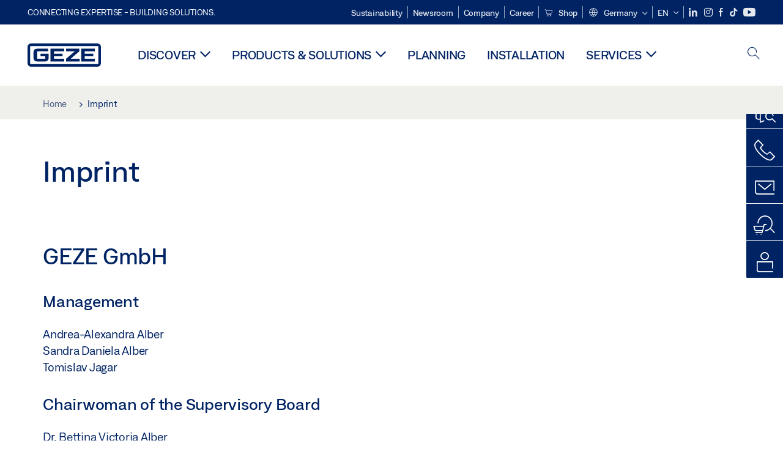

--- FILE ---
content_type: application/javascript; charset=utf-8
request_url: https://www.geze.com/_assets/c1f754f6fbf4f5fa4c67c9b3628e318e/b13-JavaScript/main.js?1768903760
body_size: 102834
content:
/*! For license information please see main.js.LICENSE.txt */
!function(t,e){"object"==typeof exports&&"object"==typeof module?module.exports=e():"function"==typeof define&&define.amd?define([],e):"object"==typeof exports?exports.main=e():t.main=e()}(self,(function(){return function(){var t,e,n,o,i,r={8e3:function(t,e,n){"use strict";n.r(e);var o=n(4152),i=n.n(o),r=(n(508),n(2811),n(802),n(5709),n(7552),n(3441),n(3090),n(2584));const a=["sDXGdYsP73hJwr","Hko_qNsui-Q","spIiMrYyVR55rn"];function s(){this.options={conditions:[]},this.$form=null,this.$fallbackParentContainer=null}window.Element&&!Element.prototype.closest&&(Element.prototype.closest=function(t){var e,n=(this.document||this.ownerDocument).querySelectorAll(t),o=this;do{for(e=n.length;--e>=0&&n.item(e)!==o;);}while(e<0&&(o=o.parentElement));return o}),s.prototype.init=function(t){if(!t.dataset.cookieConsentAccepted)return;this.$form=t;const e=t.closest(".form");this.$fallbackParentContainer=e?t.closest(".form").querySelector(".wrapper")?t.closest(".form").querySelector(".wrapper"):t.closest(".form").querySelector(".content"):t.closest(".container").querySelector(".content"),this.options.conditions=JSON.parse(t.dataset.cookieConsentAccepted),window.recaptchaStatus=(0,r.U)(a),window.enableUsercentrics&&this.handleUserConsent(),window.addEventListener("ucEvent",(t=>{window.recaptchaStatus=(0,r.U)(a),this.handleUserConsent()}))},s.prototype.loadRecaptcha=function(){if(window.__gRecaptchaLoaded)return;const t=document.createElement("script");t.src="https://www.google.com/recaptcha/api.js?onload=renderRecaptcha&render=explicit",t.async=!0,t.defer=!0,t.onload=()=>window.__gRecaptchaLoaded=!0,document.body.appendChild(t)},s.prototype.handleUserConsent=function(){let t=!1;window.enableUsercentrics&&(t=window.recaptchaStatus),t?!window.__gRecaptchaLoaded&&document.querySelector("html")?.getAttribute("load-recaptcha")&&this.loadRecaptcha():window.enableUsercentrics&&(0,r.k)(this.$fallbackParentContainer)},n(9154);var c=n(5577);const l=window.matchMedia("(min-width: 768px)"),d=".js-slider1-xs";function u(){this.options={activeClass:"active",desktopActiveClass:"active-desktop",chosenClass:"chosen",activeItemClass:"active-item",activeSidebarClass:"sidebar-active",activeProductfinderClass:"productfinder-active",activeSidebarElementClass:"sidebar-elemente-active",preventScrollOpenClass:"bJS_sidebar-prevent-scroll-active"},this.init()}u.prototype={init:function(){this.$sidebar=i()('[data-module="sidebar"]'),this.bindEvents(),this.enableAnimation()},bindEvents:function(){this.$sidebar.on("click","[data-toggler]",this.onClickToggler.bind(this)).on("click","[data-control]",this.onClickControl.bind(this)),i()('[data-target=".sidebar"]').on("click",this.onClickSidebarHeaderButton.bind(this)),i()('[data-target=".sidebar:productfinder"]').on("click",this.onClickProductfinderHeaderButton.bind(this))},onClickToggler:function(t){t.preventDefault(),this.openedIntentionally(),this.closeAll(),i()(t.currentTarget).parent().toggleClass(this.options.activeClass),i()(t.currentTarget).parent().removeClass(this.options.desktopActiveClass),this.$sidebar.addClass(this.options.activeItemClass),this.toggleHtmlClasses()},onClickControl:function(t){t.preventDefault(),this.closedIntentionally(),this.closeAll(),this.toggleHtmlClasses()},closeAll:function(){this.$sidebar.find("[data-togglebox]").removeClass(this.options.activeClass),this.$sidebar.find("[data-togglebox]").removeClass(this.options.desktopActiveClass),this.$sidebar.removeClass(this.options.activeItemClass)},closedIntentionally:function(){this.$sidebar.addClass(this.options.preventScrollOpenClass)},openedIntentionally:function(){this.$sidebar.addClass(this.options.preventScrollOpenClass)},onClickSidebarHeaderButton:function(t){t.currentTarget.ariaExpanded="true"!==t.currentTarget.ariaExpanded?"true":"false",i()("html").toggleClass(this.options.activeSidebarClass),this.closeAll(),this.toggleHtmlClasses()},onClickProductfinderHeaderButton:function(){i()("html").addClass(this.options.activeSidebarClass),this.closeAll(),this.$sidebar.find(".product-finder[data-togglebox]").addClass(this.options.activeClass),this.toggleHtmlClasses()},toggleHtmlClasses:function(){i()("html")[this.$sidebar.find(".product-finder[data-togglebox]").is(".active")?"addClass":"removeClass"](this.options.activeProductfinderClass),i()("html")[this.$sidebar.find("[data-togglebox].active").length?"addClass":"removeClass"](this.options.activeSidebarElementClass),i()('[data-module="sidebar"]').data("bs.affix").checkPosition()},enableAnimation:function(){setTimeout((()=>{this.$sidebar.addClass("animation-active")}),"250")}};const p=new u;window.sidebarModule=p,new class{constructor(){this.knowHowElements=document.querySelectorAll(".brand_knowHow"),this.knowHowElements.forEach((t=>{this.initKnowHow(t)}))}initKnowHow(t){const e=t.querySelector(".bJS_brandKnowHow-content"),n=t.querySelector(".bJS_brandKnowHow-more");e&&n&&n.addEventListener("click",(()=>{e.classList.add("readmore"),n.style.display="none"}))}};const h="b_header-search__flyout--active",f="search-active";var m=new class{constructor(){this.flyout=document.querySelector(".bJS_search-flyout"),null!==this.flyout&&(this.toggleMobile=document.querySelector(".bJS_search-toggle-mobile"),this.toggleDesktop=document.querySelector(".bJS_search-toggle-desktop"),this.searchInput=this.flyout.querySelector(".bJS_search-input"),this.flyoutOpen=!1,this.initEvents())}initEvents(){[this.toggleDesktop,this.toggleMobile].forEach((t=>{t?.addEventListener("click",(()=>{this.toggleMobile.ariaExpanded="true"!==this.toggleMobile.ariaExpanded?"true":"false",this.flyoutOpen?this.closeFlyout():this.openFlyout()}))})),[this.toggleDesktop,this.flyout].forEach((t=>{t?.addEventListener("mouseenter",this.mouseEnterEvent.bind(this)),t?.addEventListener("mouseleave",this.mouseLeaveEvent.bind(this))}))}openFlyout(){null!==this.flyout&&(document.documentElement.classList.add(f),this.flyout.classList.add(h),this.searchInput.focus(),this.flyoutOpen=!0)}closeFlyout(){null!==this.flyout&&(document.documentElement.classList.remove(f),this.flyout.classList.remove(h),this.flyoutOpen=!1)}mouseEnterEvent(){this.timeout&&clearTimeout(this.timeout),this.openFlyout()}mouseLeaveEvent(){this.timeout=setTimeout((()=>{this.closeFlyout()}),500)}};function v(){this.options={activeClass:"active",activeMegamenuClass:"megamenu-active",delay:350},this.init()}v.prototype={init:function(){this.$megamenuEl=i()("[data-module=megamenu]"),this.$sectionTogglerEls=this.$megamenuEl.find("[data-sectiontoggler]"),this.bindEvents()},bindEvents:function(t){i()(".navbar-collapse").on("mouseleave",this.onSectionMouseout.bind(this)),this.$megamenuEl.on("mouseout","[data-sectiontoggler]",this.onSectionMouseout.bind(this)).on("mouseenter","[data-sectiontoggler]",this.onSectionMouseenter.bind(this))},onSectionMouseenter:function(t){var e=this,n=t.currentTarget;this.timeout&&clearTimeout(this.timeout),this.timeout=setTimeout((function(){m.closeFlyout(),e.openSection(n)}),this.options.delay)},onSectionMouseout:function(t){var e=t.relatedTarget;this.currentSection&&e!==this.currentSection&&this.currentSection&&!this.currentSection.contains(e)&&(clearTimeout(this.timeout),this.currentSection=null),this.currentSection||this.$megamenuEl[0]?.contains(e)||clearTimeout(this.timeout),this.closeAllSections()},openSection:function(t){t!==this.currentSection&&(this.closeAllSections(),this.currentSection=t,i()(t).addClass(this.options.activeClass),this.checkHeight())},closeAllSections:function(){var t=this.options.activeClass,e=this.currentSection;this.$sectionTogglerEls.each((function(n,o){o!==e&&i()(o).removeClass(t)})),e||i()("html").removeClass(this.options.activeMegamenuClass)},checkHeight:function(){this.currentSection&&window.innerHeight<i()(this.currentSection).find("> .column-wrapper").height()+i()(".nav-wrapper").height()&&i()("html").addClass(this.options.activeMegamenuClass)}};const g=new v;window.megamenuModule=g,n(6117),n(8550),n(1314),n(3243),i()((function(t){var e=t(".select2");let n=!1;function o(){window.innerWidth>768&&!n?(n=!0,e.select2()):window.innerWidth<=768&&n&&(n=!1,e.select2("destroy"))}o(),window.addEventListener("resize",o,!0),t(".select2").closest("form").on("reset",(function(n){var o=t(n.target);setTimeout(function(){this.find("select").trigger("change")}.bind(o),0),e.select2("destroy")})),t(".js-select2, .nosearch-select2").select2({minimumResultsForSearch:-1}),t(".nosearch-select2").each((function(){t(this).select2({minimumResultsForSearch:1/0,placeholder:t(this).attr("data-placeholder")})})),t(".select2-multiple").select2({minimumResultsForSearch:1/0,placeholder:t(this).attr("data-placeholder"),dropdownCssClass:"multipleSelectDropdown"}),t(".select2-multiple").on("select2:close",(function(){var e=t(this).siblings("span.select2").find("ul"),n=e.find("li").length-1,o=t(this).data("selected-amount");e.html("<li class='multipleselectLi'>"+n+" "+o+"</li>")}))})),i()(document).ready((function(){i()(window).scrollTop();i()("body").removeClass("scroll-initial");const t=document.querySelector(".sidebar");var e=i()(".toggle-box.product-finder"),n=i()("body").hasClass("HomePage");function o(){var o=i()(window).scrollTop();o>0?(i()("html").addClass("scroll-progress"),i()("html").removeClass("scroll-top"),n&&window.innerWidth>1024&&!t?.classList.contains("bJS_sidebar-prevent-scroll-active")&&(e.removeClass("active-desktop"),e.removeClass("active"))):(i()("html").addClass("scroll-top"),i()("html").removeClass("scroll-progress"),n&&window.innerWidth>1024&&!i()(".toggle-box").hasClass("active")&&!t?.classList.contains("bJS_sidebar-prevent-scroll-active")&&(e.removeClass("active-desktop"),e.addClass("active")))}function r(t){"meta"!==t&&(i()(".meta-nav").removeClass("open"),i()(".header .navbar").removeClass("meta-open"),i()("html").removeClass("meta-active")),"main"!==t&&a(),"sidebar"!=t&&s(),m.closeFlyout()}function a(){i()(".navbar-collapse").removeClass("active in"),i()(".nav-wrapper").removeClass("active"),i()("html").removeClass("nav-active")}function s(){i()("html").removeClass("sidebar-active"),i()("html").removeClass("productfinder-active")}o(),i()(window).on("scroll",(function(){o()})),i()(".meta-nav .meta-toggle").on("click",(function(){r("meta"),i()(".meta-nav").toggleClass("open"),i()(".header .navbar").toggleClass("meta-open"),i()("html").toggleClass("meta-active")})),i()('[data-target=".navbar-collapse"]').on("click",(function(){s(),r("main"),i()(".navbar-collapse").toggleClass("active"),i()(".nav-wrapper").toggleClass("active"),i()("html").toggleClass("nav-active"),this.ariaExpanded="true"!==this.ariaExpanded?"true":"false"})),i()('[data-target=".sidebar"]').on("click",(function(){a()})),i()('[data-target=".sidebar:productfinder"]').on("click",(function(){a()})),i()(".sidebarToggle").on("click",(function(){var t=i()(this).closest(".toggleBox"),e=i()(this).closest(".sidebar");if(t.hasClass("sidebarFullToggle")){var n=e.find("li.active");n.length>0&&(n.removeClass("active"),i()("html").removeClass("productfinder-active sidebarChild-active"))}else t.hasClass("active")?(t.removeClass("active"),i()("html").removeClass("productfinder-active")):(r("sidebar"),t.addClass("active").siblings().removeClass("active"),i()("html").addClass("sidebarChild-active"))}))}));class y{constructor(t){t.forEach((t=>{t.autoplay&&(t.hasAttribute("muted")||(t.muted=!0),this.videoObserver(t)),t.addEventListener("click",(function(t){t.target.paused?t.target.play():t.target.pause()}))}))}videoObserver(t){const e=t.play();void 0!==e&&e.then((()=>{new window.IntersectionObserver((([e])=>{e.isIntersecting?t.paused&&t.play():t.pause()}),{rootMargin:"10% 0% 0% 0%",threshold:.5}).observe(t)}))}}n(5542);var b=n(1740);class _{constructor(t){t.forEach((t=>{this.initSlider(t)}))}initSlider(t){const e=t.querySelector(".bJS_startpageslider-elements"),n=t.querySelector(".bJS_startpageslider-navigation");this.slider=(0,b.W)({container:e,controls:!1,mouseDrag:!0,nav:!0,navPosition:"bottom",navContainer:n,preventScrollOnTouch:"auto",autoplay:!0,autoplayTimeout:6e3,speed:500,autoplayButtonOutput:!1,arrowKeys:!0,autoHeight:!0}),t.addEventListener("mouseover",(()=>{this.slider.pause()})),t.addEventListener("mouseout",(()=>{this.slider.play()}))}}var w=n(5411);function x(){this.init()}function k(t){t=t||{},google.maps.OverlayView.apply(this,arguments),this.content_=t.content||"",this.disableAutoPan_=t.disableAutoPan||!1,this.maxWidth_=t.maxWidth||0,this.pixelOffset_=t.pixelOffset||new google.maps.Size(0,0),this.position_=t.position||new google.maps.LatLng(0,0),this.zIndex_=t.zIndex||null,this.boxClass_=t.boxClass||"infoBox",this.boxStyle_=t.boxStyle||{},this.closeBoxMargin_=t.closeBoxMargin||"2px",this.closeBoxURL_=t.closeBoxURL||"http://www.google.com/intl/en_us/mapfiles/close.gif",""===t.closeBoxURL&&(this.closeBoxURL_=""),this.infoBoxClearance_=t.infoBoxClearance||new google.maps.Size(1,1),void 0===t.visible&&(void 0===t.isHidden?t.visible=!0:t.visible=!t.isHidden),this.isHidden_=!t.visible,this.alignBottom_=t.alignBottom||!1,this.pane_=t.pane||"floatPane",this.enableEventPropagation_=t.enableEventPropagation||!1,this.div_=null,this.closeListener_=null,this.moveListener_=null,this.contextListener_=null,this.eventListeners_=null,this.fixedWidthSet_=null}i()((t=>{const e=window.location.hash;e&&scroll(0,0),setTimeout((()=>{scroll(0,0)}),1),t((()=>{if(t(document).on("click",".scroll-to",(function(e){const n=t(this).attr("href").split("#c")[1];let o=t(`#c${n}`);const i=parseInt(getComputedStyle(document.documentElement).getPropertyValue("--scrollToOffset"),10);if(o.length||(o=t(`#toc-section-${n}`)),o.length>0){e.preventDefault();let n=o.offset().top;isNaN(i)||(n-=i),t("html,body").animate({scrollTop:`${n}px`},1e3,"swing"),window.location.hash=o.attr("id")}})),e){if(t("#jobPostings").length>0)var n=setInterval((()=>{t("li[class$=-job]").length>0&&(clearInterval(n),a(e))}),10);a(e),e&&function(e){const n=t(e).parents(".collapse");t(".accordion .collapse.in").collapse("hide"),n.collapse("show")}(e)}})),document.getElementById("bJS_GezeJobs_list")&&(async()=>{const{GezeJobList:t}=await Promise.all([n.e(527),n.e(510)]).then(n.bind(n,2510));new t})();const o=document.querySelectorAll(".bJS_video-autoplay-observer");o.length>0&&new y(o),document.getElementById("bJS_search-mobile-submit")&&(async()=>{const{SearchMobile:t}=await n.e(884).then(n.bind(n,9884));new t})(),document.getElementById("bJS_retailersearch")&&(async()=>{const{GezeRetailersearch:t}=await n.e(505).then(n.bind(n,505));new t})();const i=document.querySelectorAll(".bJS_startpageslider");i.length>0&&new _(i),document.getElementById("bJS_malfunctionform")&&(async()=>{const{Malfunctionform:t}=await n.e(491).then(n.bind(n,1491));new t})();const r=document.querySelectorAll(w.D);function a(e){const n=`#toc-section-${e.split("#c")[1]}`;t(e).length>0?t("html, body").animate({scrollTop:t(e).offset().top-150},800):t(n).length>0&&window.addEventListener("load",(()=>{document.querySelector(`a[href="${n}"]`).click()}))}function s(e){t(e).css({height:"auto","overflow-y":"hidden"}).height(e.scrollHeight-20)}r.length>0&&new w.Y(r),t(".form_formframework textarea.xxlarge").each((function(){s(this)})).on("input",(function(){s(this)})),t(".js-upload").change((function(e){t(e.target).parents(".uploadWrapper").find(".upload-file-info").text(this.files[0].name),t(e.target).parents(".uploadWrapper").find(".toggle-close").removeClass("hidden")})),t(".uploadWrapper").each((function(e,n){const o=t(n).find(".js-upload").clone(!0),i=t(n).find(".upload-file-info").text();t(this).find(".toggle-close").click((e=>{t(e.target).parents(".uploadWrapper").find(".upload-file-info").text(i),t(e.target).parents(".uploadWrapper").find(".js-upload").replaceWith(o),t(e.target).addClass("hidden")}))})),document.getElementById("bJS_productcompare")&&(async()=>{const{GezeProductcompare:t}=await Promise.resolve().then(n.bind(n,5542));new t})(),document.getElementById("bJS_product-compare-select")&&(async()=>{const{ProductcompareSelect:t}=await n.e(658).then(n.bind(n,9658));new t})()})),x.prototype={init:function(){this.el=document.querySelector(".to-top"),this.bindEvents()},bindEvents:function(t){this.el.addEventListener("click",this.onClick.bind(this))},onClick:function(t){t.preventDefault(),i()("html,body").animate({scrollTop:0},500)}},window.toTop=new x,window.toTop.init(),"undefined"!=typeof google&&(k.prototype=new google.maps.OverlayView),k.prototype.createInfoBoxDiv_=function(){var t,e,n,o=this,i=function(t){t.cancelBubble=!0,t.stopPropagation&&t.stopPropagation()};if(!this.div_){if(this.div_=document.createElement("div"),this.setBoxStyle_(),void 0===this.content_.nodeType?this.div_.innerHTML=this.content_:this.div_.appendChild(this.content_),this.getPanes()[this.pane_].appendChild(this.div_),this.addClickHandler_(),this.div_.style.width?this.fixedWidthSet_=!0:0!==this.maxWidth_&&this.div_.offsetWidth>this.maxWidth_?(this.div_.style.width=this.maxWidth_,this.div_.style.overflow="auto",this.fixedWidthSet_=!0):(n=this.getBoxWidths_(),this.div_.style.width=this.div_.offsetWidth-n.left-n.right+"px",this.fixedWidthSet_=!1),this.panBox_(this.disableAutoPan_),!this.enableEventPropagation_){for(this.eventListeners_=[],e=["mousedown","mouseover","mouseout","mouseup","click","dblclick","touchstart","touchend","touchmove"],t=0;t<e.length;t++)this.eventListeners_.push(google.maps.event.addDomListener(this.div_,e[t],i));this.eventListeners_.push(google.maps.event.addDomListener(this.div_,"mouseover",(function(t){this.style.cursor="default"})))}this.contextListener_=google.maps.event.addDomListener(this.div_,"contextmenu",(function(t){t.returnValue=!1,t.preventDefault&&t.preventDefault(),o.enableEventPropagation_||i(t)})),google.maps.event.trigger(this,"domready")}},k.prototype.getCloseBoxImg_=function(){var t="";return""!==this.closeBoxURL_&&(t="<img",t+=" src='"+this.closeBoxURL_+"'",t+=" align=right",t+=" style='",t+=" position: relative;",t+=" cursor: pointer;",t+=" margin: "+this.closeBoxMargin_+";",t+="'>"),t},k.prototype.addClickHandler_=function(){var t;""!==this.closeBoxURL_?(t=this.div_.firstChild,this.closeListener_=google.maps.event.addDomListener(t,"click",this.getCloseClickHandler_())):this.closeListener_=null},k.prototype.getCloseClickHandler_=function(){var t=this;return function(e){e.cancelBubble=!0,e.stopPropagation&&e.stopPropagation(),google.maps.event.trigger(t,"closeclick"),t.close()}},k.prototype.panBox_=function(t){var e,n=0,o=0;if(!t&&(e=this.getMap())instanceof google.maps.Map){e.getBounds().contains(this.position_)||e.setCenter(this.position_),e.getBounds();var i=e.getDiv(),r=i.offsetWidth,a=i.offsetHeight,s=this.pixelOffset_.width,c=this.pixelOffset_.height,l=this.div_.offsetWidth,d=this.div_.offsetHeight,u=this.infoBoxClearance_.width,p=this.infoBoxClearance_.height,h=this.getProjection().fromLatLngToContainerPixel(this.position_);h.x<-s+u?n=h.x+s-u:h.x+l+s+u>r&&(n=h.x+l+s+u-r),this.alignBottom_?h.y<-c+p+d?o=h.y+c-p-d:h.y+c+p>a&&(o=h.y+c+p-a):h.y<-c+p?o=h.y+c-p:h.y+d+c+p>a&&(o=h.y+d+c+p-a),(0!==n||0!==o)&&(e.getCenter(),e.panBy(n,o))}},k.prototype.setBoxStyle_=function(){var t,e;if(this.div_){for(t in this.div_.className=this.boxClass_,this.div_.style.cssText="",e=this.boxStyle_)e.hasOwnProperty(t)&&(this.div_.style[t]=e[t]);this.div_.style.WebkitTransform="translateZ(0)",void 0!==this.div_.style.opacity&&""!==this.div_.style.opacity&&(this.div_.style.MsFilter='"progid:DXImageTransform.Microsoft.Alpha(Opacity='+100*this.div_.style.opacity+')"',this.div_.style.filter="alpha(opacity="+100*this.div_.style.opacity+")"),this.div_.style.position="absolute",this.div_.style.visibility="hidden",null!==this.zIndex_&&(this.div_.style.zIndex=this.zIndex_)}},k.prototype.getBoxWidths_=function(){var t,e={top:0,bottom:0,left:0,right:0},n=this.div_;return document.defaultView&&document.defaultView.getComputedStyle?(t=n.ownerDocument.defaultView.getComputedStyle(n,""))&&(e.top=parseInt(t.borderTopWidth,10)||0,e.bottom=parseInt(t.borderBottomWidth,10)||0,e.left=parseInt(t.borderLeftWidth,10)||0,e.right=parseInt(t.borderRightWidth,10)||0):document.documentElement.currentStyle&&n.currentStyle&&(e.top=parseInt(n.currentStyle.borderTopWidth,10)||0,e.bottom=parseInt(n.currentStyle.borderBottomWidth,10)||0,e.left=parseInt(n.currentStyle.borderLeftWidth,10)||0,e.right=parseInt(n.currentStyle.borderRightWidth,10)||0),e},k.prototype.onRemove=function(){this.div_&&(this.div_.parentNode.removeChild(this.div_),this.div_=null)},k.prototype.draw=function(){this.createInfoBoxDiv_();var t=this.getProjection().fromLatLngToDivPixel(this.position_);this.div_.style.left=t.x+this.pixelOffset_.width+"px",this.alignBottom_?this.div_.style.bottom=-(t.y+this.pixelOffset_.height)+"px":this.div_.style.top=t.y+this.pixelOffset_.height+"px",this.isHidden_?this.div_.style.visibility="hidden":this.div_.style.visibility="visible"},k.prototype.setOptions=function(t){void 0!==t.boxClass&&(this.boxClass_=t.boxClass,this.setBoxStyle_()),void 0!==t.boxStyle&&(this.boxStyle_=t.boxStyle,this.setBoxStyle_()),void 0!==t.content&&this.setContent(t.content),void 0!==t.disableAutoPan&&(this.disableAutoPan_=t.disableAutoPan),void 0!==t.maxWidth&&(this.maxWidth_=t.maxWidth),void 0!==t.pixelOffset&&(this.pixelOffset_=t.pixelOffset),void 0!==t.alignBottom&&(this.alignBottom_=t.alignBottom),void 0!==t.position&&this.setPosition(t.position),void 0!==t.zIndex&&this.setZIndex(t.zIndex),void 0!==t.closeBoxMargin&&(this.closeBoxMargin_=t.closeBoxMargin),void 0!==t.closeBoxURL&&(this.closeBoxURL_=t.closeBoxURL),void 0!==t.infoBoxClearance&&(this.infoBoxClearance_=t.infoBoxClearance),void 0!==t.isHidden&&(this.isHidden_=t.isHidden),void 0!==t.visible&&(this.isHidden_=!t.visible),void 0!==t.enableEventPropagation&&(this.enableEventPropagation_=t.enableEventPropagation),this.div_&&this.draw()},k.prototype.setContent=function(t){this.content_=t,this.div_&&(this.closeListener_&&(google.maps.event.removeListener(this.closeListener_),this.closeListener_=null),this.fixedWidthSet_||(this.div_.style.width=""),void 0===t.nodeType?this.div_.innerHTML=this.getCloseBoxImg_()+t:(this.div_.innerHTML=this.getCloseBoxImg_(),this.div_.appendChild(t)),this.fixedWidthSet_||(this.div_.style.width=this.div_.offsetWidth+"px",void 0===t.nodeType?this.div_.innerHTML=this.getCloseBoxImg_()+t:(this.div_.innerHTML=this.getCloseBoxImg_(),this.div_.appendChild(t))),this.addClickHandler_()),google.maps.event.trigger(this,"content_changed")},k.prototype.setPosition=function(t){this.position_=t,this.div_&&this.draw(),google.maps.event.trigger(this,"position_changed")},k.prototype.setZIndex=function(t){this.zIndex_=t,this.div_&&(this.div_.style.zIndex=t),google.maps.event.trigger(this,"zindex_changed")},k.prototype.setVisible=function(t){this.isHidden_=!t,this.div_&&(this.div_.style.visibility=this.isHidden_?"hidden":"visible")},k.prototype.getContent=function(){return this.content_},k.prototype.getPosition=function(){return this.position_},k.prototype.getZIndex=function(){return this.zIndex_},k.prototype.getVisible=function(){return!(void 0===this.getMap||this.getMap&&null===this.getMap()||this.isHidden_)},k.prototype.show=function(){this.isHidden_=!1,this.div_&&(this.div_.style.visibility="visible")},k.prototype.hide=function(){this.isHidden_=!0,this.div_&&(this.div_.style.visibility="hidden")},k.prototype.open=function(t,e){var n=this;e&&(this.position_=e.getPosition(),this.moveListener_=google.maps.event.addListener(e,"position_changed",(function(){n.setPosition(this.getPosition())}))),this.setMap(t),this.div_&&this.panBox_()},k.prototype.close=function(){var t;if(this.closeListener_&&(google.maps.event.removeListener(this.closeListener_),this.closeListener_=null),this.eventListeners_){for(t=0;t<this.eventListeners_.length;t++)google.maps.event.removeListener(this.eventListeners_[t]);this.eventListeners_=null}this.moveListener_&&(google.maps.event.removeListener(this.moveListener_),this.moveListener_=null),this.contextListener_&&(google.maps.event.removeListener(this.contextListener_),this.contextListener_=null),this.setMap(null)};var C=k;function S(t,e){t.getMarkerClusterer().extend(S,google.maps.OverlayView),this.cluster_=t,this.className_=t.getMarkerClusterer().getClusterClass(),this.styles_=e,this.center_=null,this.div_=null,this.sums_=null,this.visible_=!1,this.setMap(t.getMap())}function T(t){this.markerClusterer_=t,this.map_=t.getMap(),this.gridSize_=t.getGridSize(),this.minClusterSize_=t.getMinimumClusterSize(),this.averageCenter_=t.getAverageCenter(),this.markers_=[],this.center_=null,this.bounds_=null,this.clusterIcon_=new S(this,t.getStyles())}function $(t,e,n){this.extend($,google.maps.OverlayView),e=e||[],n=n||{},this.markers_=[],this.clusters_=[],this.listeners_=[],this.activeMap_=null,this.ready_=!1,this.gridSize_=n.gridSize||60,this.minClusterSize_=n.minimumClusterSize||2,this.maxZoom_=n.maxZoom||null,this.styles_=n.styles||[],this.title_=n.title||"",this.zoomOnClick_=!0,void 0!==n.zoomOnClick&&(this.zoomOnClick_=n.zoomOnClick),this.averageCenter_=!1,void 0!==n.averageCenter&&(this.averageCenter_=n.averageCenter),this.ignoreHidden_=!1,void 0!==n.ignoreHidden&&(this.ignoreHidden_=n.ignoreHidden),this.enableRetinaIcons_=!1,void 0!==n.enableRetinaIcons&&(this.enableRetinaIcons_=n.enableRetinaIcons),this.imagePath_=n.imagePath||$.IMAGE_PATH,this.imageExtension_=n.imageExtension||$.IMAGE_EXTENSION,this.imageSizes_=n.imageSizes||$.IMAGE_SIZES,this.calculator_=n.calculator||$.CALCULATOR,this.batchSize_=n.batchSize||$.BATCH_SIZE,this.batchSizeIE_=n.batchSizeIE||$.BATCH_SIZE_IE,this.clusterClass_=n.clusterClass||"cluster",-1!==navigator.userAgent.toLowerCase().indexOf("msie")&&(this.batchSize_=this.batchSizeIE_),this.setupStyles_(),this.addMarkers(e,!0),this.setMap(t)}S.prototype.onAdd=function(){var t,e,n=this;this.div_=document.createElement("div"),this.div_.className=this.className_,this.visible_&&this.show(),this.getPanes().overlayMouseTarget.appendChild(this.div_),this.boundsChangedListener_=google.maps.event.addListener(this.getMap(),"bounds_changed",(function(){e=t})),google.maps.event.addDomListener(this.div_,"mousedown",(function(){t=!0,e=!1})),google.maps.event.addDomListener(this.div_,"click",(function(o){if(t=!1,!e){var i,r,a=n.cluster_.getMarkerClusterer();google.maps.event.trigger(a,"click",n.cluster_),google.maps.event.trigger(a,"clusterclick",n.cluster_),a.getZoomOnClick()&&(r=a.getMaxZoom(),i=n.cluster_.getBounds(),a.getMap().fitBounds(i),setTimeout((function(){a.getMap().fitBounds(i),null!==r&&a.getMap().getZoom()>r&&a.getMap().setZoom(r+1)}),100)),o.cancelBubble=!0,o.stopPropagation&&o.stopPropagation()}})),google.maps.event.addDomListener(this.div_,"mouseover",(function(){var t=n.cluster_.getMarkerClusterer();google.maps.event.trigger(t,"mouseover",n.cluster_)})),google.maps.event.addDomListener(this.div_,"mouseout",(function(){var t=n.cluster_.getMarkerClusterer();google.maps.event.trigger(t,"mouseout",n.cluster_)}))},S.prototype.onRemove=function(){this.div_&&this.div_.parentNode&&(this.hide(),google.maps.event.removeListener(this.boundsChangedListener_),google.maps.event.clearInstanceListeners(this.div_),this.div_.parentNode.removeChild(this.div_),this.div_=null)},S.prototype.draw=function(){if(this.visible_){var t=this.getPosFromLatLng_(this.center_);this.div_.style.top=t.y+"px",this.div_.style.left=t.x+"px"}},S.prototype.hide=function(){this.div_&&(this.div_.style.display="none"),this.visible_=!1},S.prototype.show=function(){if(this.div_){var t="",e=this.backgroundPosition_.split(" "),n=parseInt(e[0].replace(/^\s+|\s+$/g,""),10),o=parseInt(e[1].replace(/^\s+|\s+$/g,""),10),i=this.getPosFromLatLng_(this.center_);this.div_.style.cssText=this.createCss(i),t="<img src='"+this.url_+"' style='position: absolute; top: "+o+"px; left: "+n+"px; ",this.cluster_.getMarkerClusterer().enableRetinaIcons_||(t+="clip: rect("+-1*o+"px, "+(-1*n+this.width_)+"px, "+(-1*o+this.height_)+"px, "+-1*n+"px);"),t+="'>",this.div_.innerHTML=t+"<div style='position: absolute;top: "+this.anchorText_[0]+"px;left: "+this.anchorText_[1]+"px;color: "+this.textColor_+";font-size: "+this.textSize_+"px;font-family: "+this.fontFamily_+";font-weight: "+this.fontWeight_+";font-style: "+this.fontStyle_+";text-decoration: "+this.textDecoration_+";text-align: center;width: "+this.width_+"px;line-height:"+this.height_+"px;'>"+this.sums_.text+"</div>",void 0===this.sums_.title||""===this.sums_.title?this.div_.title=this.cluster_.getMarkerClusterer().getTitle():this.div_.title=this.sums_.title,this.div_.style.display=""}this.visible_=!0},S.prototype.useStyle=function(t){this.sums_=t;var e=Math.max(0,t.index-1);e=Math.min(this.styles_.length-1,e);var n=this.styles_[e];this.url_=n.url,this.height_=n.height,this.width_=n.width,this.anchorText_=n.anchorText||[0,0],this.anchorIcon_=n.anchorIcon||[parseInt(this.height_/2,10),parseInt(this.width_/2,10)],this.textColor_=n.textColor||"black",this.textSize_=n.textSize||11,this.textDecoration_=n.textDecoration||"none",this.fontWeight_=n.fontWeight||"bold",this.fontStyle_=n.fontStyle||"normal",this.fontFamily_=n.fontFamily||"Arial,sans-serif",this.backgroundPosition_=n.backgroundPosition||"0 0"},S.prototype.setCenter=function(t){this.center_=t},S.prototype.createCss=function(t){var e=[];return e.push("cursor: pointer;"),e.push("position: absolute; top: "+t.y+"px; left: "+t.x+"px;"),e.push("width: "+this.width_+"px; height: "+this.height_+"px;"),e.join("")},S.prototype.getPosFromLatLng_=function(t){var e=this.getProjection().fromLatLngToDivPixel(t);return e.x-=this.anchorIcon_[1],e.y-=this.anchorIcon_[0],e.x=parseInt(e.x,10),e.y=parseInt(e.y,10),e},T.prototype.getSize=function(){return this.markers_.length},T.prototype.getMarkers=function(){return this.markers_},T.prototype.getCenter=function(){return this.center_},T.prototype.getMap=function(){return this.map_},T.prototype.getMarkerClusterer=function(){return this.markerClusterer_},T.prototype.getBounds=function(){var t,e=new google.maps.LatLngBounds(this.center_,this.center_),n=this.getMarkers();for(t=0;t<n.length;t++)e.extend(n[t].getPosition());return e},T.prototype.remove=function(){this.clusterIcon_.setMap(null),this.markers_=[],delete this.markers_},T.prototype.addMarker=function(t){var e,n,o;if(this.isMarkerAlreadyAdded_(t))return!1;if(this.center_){if(this.averageCenter_){var i=this.markers_.length+1,r=(this.center_.lat()*(i-1)+t.getPosition().lat())/i,a=(this.center_.lng()*(i-1)+t.getPosition().lng())/i;this.center_=new google.maps.LatLng(r,a),this.calculateBounds_()}}else this.center_=t.getPosition(),this.calculateBounds_();if(t.isAdded=!0,this.markers_.push(t),n=this.markers_.length,null!==(o=this.markerClusterer_.getMaxZoom())&&this.map_.getZoom()>o)t.getMap()!==this.map_&&t.setMap(this.map_);else if(n<this.minClusterSize_)t.getMap()!==this.map_&&t.setMap(this.map_);else if(n===this.minClusterSize_)for(e=0;e<n;e++)this.markers_[e].setMap(null);else t.setMap(null);return this.updateIcon_(),!0},T.prototype.isMarkerInClusterBounds=function(t){return this.bounds_.contains(t.getPosition())},T.prototype.calculateBounds_=function(){var t=new google.maps.LatLngBounds(this.center_,this.center_);this.bounds_=this.markerClusterer_.getExtendedBounds(t)},T.prototype.updateIcon_=function(){var t=this.markers_.length,e=this.markerClusterer_.getMaxZoom();if(null!==e&&this.map_.getZoom()>e)this.clusterIcon_.hide();else if(t<this.minClusterSize_)this.clusterIcon_.hide();else{var n=this.markerClusterer_.getStyles().length,o=this.markerClusterer_.getCalculator()(this.markers_,n);this.clusterIcon_.setCenter(this.center_),this.clusterIcon_.useStyle(o),this.clusterIcon_.show()}},T.prototype.isMarkerAlreadyAdded_=function(t){var e;if(this.markers_.indexOf)return-1!==this.markers_.indexOf(t);for(e=0;e<this.markers_.length;e++)if(t===this.markers_[e])return!0;return!1},$.prototype.onAdd=function(){var t=this;this.activeMap_=this.getMap(),this.ready_=!0,this.repaint(),this.listeners_=[google.maps.event.addListener(this.getMap(),"zoom_changed",(function(){t.resetViewport_(!1),this.getZoom()!==(this.get("minZoom")||0)&&this.getZoom()!==this.get("maxZoom")||google.maps.event.trigger(this,"idle")})),google.maps.event.addListener(this.getMap(),"idle",(function(){t.redraw_()}))]},$.prototype.onRemove=function(){var t;for(t=0;t<this.markers_.length;t++)this.markers_[t].getMap()!==this.activeMap_&&this.markers_[t].setMap(this.activeMap_);for(t=0;t<this.clusters_.length;t++)this.clusters_[t].remove();for(this.clusters_=[],t=0;t<this.listeners_.length;t++)google.maps.event.removeListener(this.listeners_[t]);this.listeners_=[],this.activeMap_=null,this.ready_=!1},$.prototype.draw=function(){},$.prototype.setupStyles_=function(){var t,e;if(!(this.styles_.length>0))for(t=0;t<this.imageSizes_.length;t++)e=this.imageSizes_[t],this.styles_.push({url:this.imagePath_+(t+1)+"."+this.imageExtension_,height:e,width:e})},$.prototype.fitMapToMarkers=function(){var t,e=this.getMarkers(),n=new google.maps.LatLngBounds;for(t=0;t<e.length;t++)n.extend(e[t].getPosition());this.getMap().fitBounds(n)},$.prototype.getGridSize=function(){return this.gridSize_},$.prototype.setGridSize=function(t){this.gridSize_=t},$.prototype.getMinimumClusterSize=function(){return this.minClusterSize_},$.prototype.setMinimumClusterSize=function(t){this.minClusterSize_=t},$.prototype.getMaxZoom=function(){return this.maxZoom_},$.prototype.setMaxZoom=function(t){this.maxZoom_=t},$.prototype.getStyles=function(){return this.styles_},$.prototype.setStyles=function(t){this.styles_=t},$.prototype.getTitle=function(){return this.title_},$.prototype.setTitle=function(t){this.title_=t},$.prototype.getZoomOnClick=function(){return this.zoomOnClick_},$.prototype.setZoomOnClick=function(t){this.zoomOnClick_=t},$.prototype.getAverageCenter=function(){return this.averageCenter_},$.prototype.setAverageCenter=function(t){this.averageCenter_=t},$.prototype.getIgnoreHidden=function(){return this.ignoreHidden_},$.prototype.setIgnoreHidden=function(t){this.ignoreHidden_=t},$.prototype.getEnableRetinaIcons=function(){return this.enableRetinaIcons_},$.prototype.setEnableRetinaIcons=function(t){this.enableRetinaIcons_=t},$.prototype.getImageExtension=function(){return this.imageExtension_},$.prototype.setImageExtension=function(t){this.imageExtension_=t},$.prototype.getImagePath=function(){return this.imagePath_},$.prototype.setImagePath=function(t){this.imagePath_=t},$.prototype.getImageSizes=function(){return this.imageSizes_},$.prototype.setImageSizes=function(t){this.imageSizes_=t},$.prototype.getCalculator=function(){return this.calculator_},$.prototype.setCalculator=function(t){this.calculator_=t},$.prototype.getBatchSizeIE=function(){return this.batchSizeIE_},$.prototype.setBatchSizeIE=function(t){this.batchSizeIE_=t},$.prototype.getClusterClass=function(){return this.clusterClass_},$.prototype.setClusterClass=function(t){this.clusterClass_=t},$.prototype.getMarkers=function(){return this.markers_},$.prototype.getTotalMarkers=function(){return this.markers_.length},$.prototype.getClusters=function(){return this.clusters_},$.prototype.getTotalClusters=function(){return this.clusters_.length},$.prototype.addMarker=function(t,e){this.pushMarkerTo_(t),e||this.redraw_()},$.prototype.addMarkers=function(t,e){var n;for(n in t)t.hasOwnProperty(n)&&this.pushMarkerTo_(t[n]);e||this.redraw_()},$.prototype.pushMarkerTo_=function(t){if(t.getDraggable()){var e=this;google.maps.event.addListener(t,"dragend",(function(){e.ready_&&(this.isAdded=!1,e.repaint())}))}t.isAdded=!1,this.markers_.push(t)},$.prototype.removeMarker=function(t,e){var n=this.removeMarker_(t);return!e&&n&&this.repaint(),n},$.prototype.removeMarkers=function(t,e){var n,o,i=!1;for(n=0;n<t.length;n++)o=this.removeMarker_(t[n]),i=i||o;return!e&&i&&this.repaint(),i},$.prototype.removeMarker_=function(t){var e,n=-1;if(this.markers_.indexOf)n=this.markers_.indexOf(t);else for(e=0;e<this.markers_.length;e++)if(t===this.markers_[e]){n=e;break}return-1!==n&&(t.setMap(null),this.markers_.splice(n,1),!0)},$.prototype.clearMarkers=function(){this.resetViewport_(!0),this.markers_=[]},$.prototype.repaint=function(){var t=this.clusters_.slice();this.clusters_=[],this.resetViewport_(!1),this.redraw_(),setTimeout((function(){var e;for(e=0;e<t.length;e++)t[e].remove()}),0)},$.prototype.getExtendedBounds=function(t){var e=this.getProjection(),n=new google.maps.LatLng(t.getNorthEast().lat(),t.getNorthEast().lng()),o=new google.maps.LatLng(t.getSouthWest().lat(),t.getSouthWest().lng()),i=e.fromLatLngToDivPixel(n);i.x+=this.gridSize_,i.y-=this.gridSize_;var r=e.fromLatLngToDivPixel(o);r.x-=this.gridSize_,r.y+=this.gridSize_;var a=e.fromDivPixelToLatLng(i),s=e.fromDivPixelToLatLng(r);return t.extend(a),t.extend(s),t},$.prototype.redraw_=function(){this.createClusters_(0)},$.prototype.resetViewport_=function(t){var e,n;for(e=0;e<this.clusters_.length;e++)this.clusters_[e].remove();for(this.clusters_=[],e=0;e<this.markers_.length;e++)(n=this.markers_[e]).isAdded=!1,t&&n.setMap(null)},$.prototype.distanceBetweenPoints_=function(t,e){var n=(e.lat()-t.lat())*Math.PI/180,o=(e.lng()-t.lng())*Math.PI/180,i=Math.sin(n/2)*Math.sin(n/2)+Math.cos(t.lat()*Math.PI/180)*Math.cos(e.lat()*Math.PI/180)*Math.sin(o/2)*Math.sin(o/2);return 2*Math.atan2(Math.sqrt(i),Math.sqrt(1-i))*6371},$.prototype.isMarkerInBounds_=function(t,e){return e.contains(t.getPosition())},$.prototype.addToClosestCluster_=function(t){var e,n,o,i,r=4e4,a=null;for(e=0;e<this.clusters_.length;e++)(i=(o=this.clusters_[e]).getCenter())&&(n=this.distanceBetweenPoints_(i,t.getPosition()))<r&&(r=n,a=o);a&&a.isMarkerInClusterBounds(t)?a.addMarker(t):((o=new T(this)).addMarker(t),this.clusters_.push(o))},$.prototype.createClusters_=function(t){var e,n,o,i=this;if(this.ready_){0===t&&(google.maps.event.trigger(this,"clusteringbegin",this),void 0!==this.timerRefStatic&&(clearTimeout(this.timerRefStatic),delete this.timerRefStatic)),o=this.getMap().getZoom()>3?new google.maps.LatLngBounds(this.getMap().getBounds().getSouthWest(),this.getMap().getBounds().getNorthEast()):new google.maps.LatLngBounds(new google.maps.LatLng(85.02070771743472,-178.48388434375),new google.maps.LatLng(-85.08136444384544,178.00048865625));var r=this.getExtendedBounds(o),a=Math.min(t+this.batchSize_,this.markers_.length);for(e=t;e<a;e++)!(n=this.markers_[e]).isAdded&&this.isMarkerInBounds_(n,r)&&(!this.ignoreHidden_||this.ignoreHidden_&&n.getVisible())&&this.addToClosestCluster_(n);a<this.markers_.length?this.timerRefStatic=setTimeout((function(){i.createClusters_(a)}),0):(delete this.timerRefStatic,google.maps.event.trigger(this,"clusteringend",this))}},$.prototype.extend=function(t,e){return function(t){var e;for(e in t.prototype)this.prototype[e]=t.prototype[e];return this}.apply(t,[e])},$.CALCULATOR=function(t,e){for(var n=0,o=t.length.toString(),i=o;0!==i;)i=parseInt(i/10,10),n++;return{text:o,index:n=Math.min(n,e),title:""}},$.BATCH_SIZE=2e3,$.BATCH_SIZE_IE=500,$.IMAGE_PATH="../images/m",$.IMAGE_EXTENSION="png",$.IMAGE_SIZES=[53,56,66,78,90];var E=$;const L="S1pcEj_jZX";!function(t,e,n,o){var i="googleMapsTools",a={mapInitialized:!1,startpoint:{lat:20,lng:0},scrollwheel:!1,zoom:2,zoom_mobile:2,start_zoom:2,max_zoom:8,min_zoom:2,imagePath:"images/",markerIcon:"",markerIconActive:"",infoBox:{offsetX:-125,offsetY:-84,alignBottom:!1,disableAutoPan:!1,zIndex:1e3,boxClass:"infobox",isHidden:!1,pane:"floatPane",enableEventPropagation:!1,closeOnClickOutside:!1,infoBoxDefaultZoom:13},closeIconClass:"ico-close",locationDetailPosition:"overlay",mapCanvasSelector:"#map-canvas",locationMapSelector:".locationMap",filterLayerSelector:".filterLayer",countryFilterSelector:"select.countryFilter",typeFilterSelector:"select.typeFilter",zipFilterSelector:"input.zipFilter",zipFilterSubmitSelector:"#zipFilterContainer button",countryFilterContainerSelector:"#countryFilterContainer",typeFilterContainerSelector:"#typeFilterContainer",zipFilterContainerSelector:"#zipFilterContainer",cluster:!1,clusterOptions:{gridSize:75,minimumClusterSize:2,averageCenter:!0,styles:[{textColor:"white",url:"../../images/googlemaps/geze_cluster.png",height:60,width:60,fontFamily:"Overpass, Helvetica Neue, Helvetica, Arial, sans-serif",textSize:30,fontWeight:"600",anchorText:[-4,0],anchorIcon:[50,50]}]}},s="",c="",l="",d=[],u=[],p=[],h={},f=[],m=[],v=[],g={},y={},b={},_={},w={},x={},k={},S={},T={},$=[],P={};function A(n,o){s=this,this.element=n,this.data=o,c=o.options,this.settings=t.extend(!0,{},a,c),this._defaults=a,this._name=i,l=this.settings,e.mapsStatus=(0,r.U)(L),this.$mapCanvas=t(this.settings.mapCanvasSelector),this.$fallbackParentContainer=this.$mapCanvas.closest(".mapContainer").get(0),this.settings.conditions=JSON.parse(this.$mapCanvas.get(0).dataset.cookieConsentAccepted),e.enableUsercentrics&&this.handleUserConsent(),e.addEventListener("ucEvent",(t=>{e.mapsStatus=(0,r.U)(L),this.handleUserConsent()}))}t.extend(A.prototype,{handleUserConsent:function(){let t=!1;e.enableUsercentrics&&(t=e.mapsStatus),t?s.settings.mapInitialized||s.init(s.data):e.enableUsercentrics&&(0,r.k)(s.$fallbackParentContainer)},init:function(){l.chooseText=TYPO3.lang["please-select"],t(l.countryFilterContainerSelector),T=t(l.typeFilterContainerSelector),P=t(l.zipFilterContainerSelector),T.addClass("hidden"),P.addClass("hidden"),b=t(l.locationMapSelector),_=b.find(l.filterLayerSelector),w=b.find(l.countryFilterSelector),x=b.find(l.typeFilterSelector),k=b.find(l.zipFilterSelector),S=b.find(l.zipFilterSubmitSelector),l.id=b.attr("id");var i=new google.maps.LatLng(parseFloat(l.startpoint.lat),parseFloat(l.startpoint.lng)),r=l.zoom;t(e).width()<=480&&(r=l.zoom_mobile);var a={scrollwheel:l.scrollwheel,zoom:r,center:i,mapTypeId:google.maps.MapTypeId.ROADMAP,zoomControl:!0,mapTypeControl:!1,disableDefaultUI:!0,navigationControl:!0,clickableIcons:!1,maxZoom:19,styles:[{featureType:"poi.attraction",elementType:"labels",stylers:[{visibility:"off"}]},{featureType:"poi.business",elementType:"labels",stylers:[{visibility:"off"}]},{featureType:"poi.government",elementType:"labels",stylers:[{visibility:"off"}]},{featureType:"poi.sports_complex",elementType:"labels",stylers:[{visibility:"off"}]}]},c="map-canvas",d=t("#"+c).data("url");d!==o&&t.getJSON(d).done((function(e){for(var o=[],i=0;i<=e.locations.length-1;i++)if(-1===m.indexOf(e.locations[i].iso_code)&&(g[e.locations[i].iso_code]=e.locations[i].country,m.push(e.locations[i].iso_code),o.push('<option data-typefilteractive="true" value="'+e.locations[i].iso_code+'">'+e.locations[i].country+"</option>")),-1===v.indexOf(e.locations[i].type_code)&&(y[e.locations[i].type_code]=e.locations[i].type_name,v.push(e.locations[i].type_code),x.append('<option value="'+e.locations[i].type_code+'">'+e.locations[i].type_name+"</option>")),e.locations[i].location=s.createNonOverlappingCoordinates(e.locations[i].location),p.push({locId:e.locations[i].org_key,countryId:e.locations[i].iso_code,typeId:e.locations[i].type_code,typeName:e.locations[i].type_name,typeIds:e.locations[i].type_code.split("|"),typeNames:e.locations[i].type_name.split("|"),name:e.locations[i].name,form:e.locations[i].form,street:e.locations[i].street?e.locations[i].street.trim():"",streetnr:e.locations[i].street_number?e.locations[i].street_number.trim():"",addition:e.locations[i].address_additional_1?e.locations[i].address_additional_1:"",addition2:e.locations[i].address_additional_2?e.locations[i].address_additional_2:"",zipcode:e.locations[i].zip,city:e.locations[i].city?e.locations[i].city.trim():"",tel:e.locations[i].phone,fax:e.locations[i].fax,email:e.locations[i].email,website:e.locations[i].homepage,map:"https://www.google.com/maps/dir//"+e.locations[i].location.latitude_original+","+e.locations[i].location.longitude_original,latitude:e.locations[i].location.latitude,longitude:e.locations[i].location.longitude,latitude_original:e.locations[i].location.latitude_original,longitude_original:e.locations[i].location.longitude_original,geo_overwrite:e.locations[i].location.geo_overwrite,see_below_for_directions:"DE"===e.locations[i].iso_code,responsible_country:!1}),void 0!==e.locations[i].country_responsibilities&&e.locations[i].country_responsibilities.length>0)for(var r=0;r<e.locations[i].country_responsibilities.length;r++)-1===m.indexOf(e.locations[i].country_responsibilities[r].iso_code)&&(g[e.locations[i].country_responsibilities[r].iso_code]=e.locations[i].country_responsibilities[r].name,m.push(e.locations[i].country_responsibilities[r].iso_code),o.push('<option data-typefilteractive="false" value="'+e.locations[i].country_responsibilities[r].iso_code+'">'+e.locations[i].country_responsibilities[r].name+"</option>")),e.locations[i].country_responsibilities[r].location=s.createNonOverlappingCoordinates(e.locations[i].country_responsibilities[r].location),p.push({locId:"",countryId:e.locations[i].country_responsibilities[r].iso_code,typeId:"",typeName:"",name:e.locations[i].country_responsibilities[r].name,form:"",street:e.locations[i].street?e.locations[i].street.trim():"",streetnr:e.locations[i].street_number?e.locations[i].street_number.trim():"",addition:e.locations[i].address_additional_1?e.locations[i].address_additional_1:"",addition2:e.locations[i].address_additional_2?e.locations[i].address_additional_2:"",zipcode:e.locations[i].zip,city:e.locations[i].city?e.locations[i].city.trim():"",tel:e.locations[i].phone,fax:e.locations[i].fax,email:e.locations[i].email,website:e.locations[i].homepage,map:"https://www.google.com/maps/dir//"+e.locations[i].location.latitude_original+","+e.locations[i].location.longitude_original,latitude:e.locations[i].country_responsibilities[r].location.latitude,longitude:e.locations[i].country_responsibilities[r].location.longitude,latitude_original:e.locations[i].country_responsibilities[r].location.latitude,longitude_original:e.locations[i].country_responsibilities[r].location.longitude,geo_overwrite:e.locations[i].country_responsibilities[r].location.geo_overwrite,see_below_for_directions:!1,responsible_country:e.locations[i].country});o.sort((function(e,n){return t(e).text()<t(n).text()?-1:1})),t.each(o,(function(t,e){w.append(e)}));var d=new google.maps.Map(n.getElementById(c),a);s.initMarkersAndInfoboxes(d,l)})).fail((function(){return!1})),this.settings.mapInitialized=!0},createNonOverlappingCoordinates:function(t){var e=t.latitude,n=t.longitude,o=t.latitude,i=t.longitude,r=!1,a=parseFloat(5e-5),s=e.toString()+"-"+n.toString();if(-1!==$.indexOf(s)){for(;-1!==$.indexOf(s);)e=parseFloat(e)-a,n=parseFloat(n)-a,s=e.toString()+"-"+n.toString();r=!0}return $.push(s),{latitude:e,longitude:n,latitude_original:o,longitude_original:i,geo_overwrite:r}},initMarkersAndInfoboxes:function(e,n){s.initMarkers(e),n.cluster&&(h=new E(e,d,n.clusterOptions),google.maps.event.addListener(h,"clusterclick",(function(t){t.map_.zoom>=6&&t.markerClusterer_.setGridSize(10),t.markerClusterer_.repaint()}))),!0===n.infoBox.closeOnClickOutside&&t(s.element).bind("click",(function(){t(this).find("."+n.infoBox.boxClass+":visible").length>0&&s.hideAllInfoBoxes()})),w.bind("change",(function(){var o=w.val();s.triggerMapBoundsUpdate(e,"country",o),s.hideAllInfoBoxes(),T.hasClass("hidden")||T.addClass("hidden"),"reset-filter"!==o&&w.find("option:selected").data("typefilteractive")&&(t("select#typeFilter").empty(),x.append('<option value="reset-filter">'+n.chooseText+"</option>"),t.each(p,(function(e,n){t.each(n.typeIds,(function(t,e){n.countryId===o&&0===x.find('option[value="'+e+'"]').length&&x.append('<option value="'+e+'">'+n.typeNames[t]+"</option>")}))})),x.select2(),T.removeClass("hidden")),s.checkForSingleMarker()})),x.bind("change",(function(){var t=x.val();s.triggerMapBoundsUpdate(e,"type",t),s.hideAllInfoBoxes(),P.addClass("hidden"),"DE"===w.val()&&"SVC"===t&&P.removeClass("hidden"),"reset-filter"!==t&&s.checkForSingleMarker()})),k.parents("form").bind("submit",(function(t){return t.preventDefault(),t.stopPropagation(),S.click(),!1})),S.bind("click",(function(){s.findClosestMarkerByZIP()}))},findClosestMarkerByZIP:function(){var t=k.val();(new google.maps.Geocoder).geocode({address:t+","+w.val()},(function(t){for(var e=t[0].geometry.location,n={},o=1e7,i=0;i<d.length;i++){var r=d[i].position,a=google.maps.geometry.spherical.computeDistanceBetween(e,r);a<=o&&d[i].typeId.indexOf(x.val())>-1&&(o=a,n=d[i])}google.maps.event.trigger(n,"click")}))},initMarkers:function(t){for(var e=0;e<=p.length-1;e++)s.addMarker(p[e],t)},addMarker:function(t,e){var n=t.locId,o=t.countryId,i=t.typeId,r=t.name,a=new google.maps.LatLng(t.latitude,t.longitude);s.addInfoBoxContent(t);var c=new google.maps.MarkerImage(l.markerIcon,null,null,null,new google.maps.Size(60,60)),u=new google.maps.MarkerImage(l.markerIconActive,null,null,null,new google.maps.Size(60,60)),p=new google.maps.Marker({title:r,position:a,locId:n,countryId:o,typeId:i,icon:c,map:e}),h=s.createInfoBox(t);google.maps.event.addListener(p,"click",(function(){s.openInfoBox(e,p,h,u,!0)})),google.maps.event.addListener(h,"closeclick",(function(){p.setIcon(c),"reset-filter"!==x.val()?s.triggerMapBoundsUpdate(e,"type",x.val()):"reset-filter"!==w.val()&&s.triggerMapBoundsUpdate(e,"country",w.val()),s.checkForMobile()&&s.showFilterLayer()})),f.push(h),p.infobox=h,p.defaultIcon=c,p.setVisible(!0),d.push(p)},createInfoBox:function(t,e,n){var o={content:t.infoBox,disableAutoPan:l.infoBox.disableAutoPan,pixelOffset:new google.maps.Size(e||l.infoBox.offsetX,n||l.infoBox.offsetY),alignBottom:l.infoBox.alignBottom,zIndex:l.infoBox.zIndex,boxClass:l.infoBox.boxClass,infoBoxClearance:new google.maps.Size(1,1),isHidden:l.infoBox.isHidden,pane:l.infoBox.pane,enableEventPropagation:l.infoBox.enableEventPropagation};return new C(o)},addInfoBoxContent:function(t){t.infoBox='<i class="close icon '+l.closeIconClass+'"></i><div class="inner"><div class="header"><h4>'+g[t.countryId]+'</h4></div><div class="content">'+(t.responsible_country?"<p>"+TYPO3.lang["marker.responsible-country"]+"</p><br>":"<h5>"+t.name+"</h5>")+(t.street&&t.addition?"<p>"+t.addition+(t.addition2?"<br>"+t.addition2:"")+"<br>"+t.street+", "+t.streetnr+"</p>":t.street?"<p>"+t.street+" "+t.streetnr+"</p>":t.addition?"<p>"+t.addition+(t.addition2?"<br>"+t.addition2:"")+"</p>":"")+(t.zipcode&&t.city?"<p>"+t.zipcode+" "+t.city+"</p>":t.zipcode?"<p>"+t.zipcode+"</p>":t.city?"<p>"+t.city+"</p>":"")+(t.responsible_country?"<p><strong>"+t.responsible_country+"</strong></p>":"")+"<br>"+(t.tel?"<p>"+TYPO3.lang["marker.tel"]+" "+t.tel+"</p>":"")+(t.fax?"<p>"+TYPO3.lang["marker.fax"]+" "+t.fax+"</p>":"")+"<br>"+(t.email?'<p><a href="mailto:'+t.email+'">'+TYPO3.lang["marker.email"]+"</a></p>":"")+(t.website?'<p><a href="'+(t.website.indexOf("http")>-1?t.website:"http://"+t.website)+'" target="_blank">'+TYPO3.lang["marker.website"]+"</a></p>":"")+"<br>"+(t.map?"<p>"+(t.map.indexOf("http")>-1?'<a href="'+t.map+'" target="_blank">'+TYPO3.lang["marker.driving-directions"]+"</a>":t.map)+"</p>":"")+(t.see_below_for_directions?"<p>"+TYPO3.lang["marker.see-below-for-directions"]+"</p>":"")+"</div></div>"},openInfoBoxByTypeId:function(t,e){for(var n,o=0;o<d.length;o++){var i=d[o];if(i.typeId===e){n=i;break}}var r=n.infobox,a=new google.maps.MarkerImage(l.markerIconActive,null,null,null,new google.maps.Size(30,30));s.openInfoBox(t,n,r,a,!0)},openInfoBox:function(t,n,o,i,r){s.hideAllInfoBoxes(),e.setTimeout((function(){o.open(t,n),n.setIcon(i),r&&l.cluster&&(t.getZoom()<l.infoBox.infoBoxDefaultZoom||s.checkForMobile())&&t.setZoom(l.infoBox.infoBoxDefaultZoom),t.panTo(n.getPosition()),t.panBy(0,-70),s.checkForMobile()&&s.hideFilterLayer()}),500)},hideFilterLayer:function(){_.addClass("hide")},showFilterLayer:function(){_.removeClass("hide")},checkForMobile:function(){return t(e).width()<=480},checkForSingleMarker:function(){return 1===u.length&&(google.maps.event.trigger(u[0],"click"),!0)},filterMarkers:function(e,n){u=[],l.cluster&&h.clearMarkers();for(var o=0;o<d.length;o++){var i=d[o],r=!0;t.each(n,(function(t,e){"typeId"===t&&"DE"===i.countryId?String(i[t]).indexOf(e)<0&&(r=!1):e!==i[t]&&(r=!1)})),r?(i.setVisible(!0),u.push(i)):i.setVisible(!1)}l.cluster&&h.addMarkers(u)},showAllMarkers:function(){for(var t=0;t<d.length;t++)d[t].setVisible(!0);l.cluster&&(h.clearMarkers(),h.addMarkers(d),h.setGridSize(75))},hideAllInfoBoxes:function(){for(var t=0;t<d.length;t++)d[t].setIcon(d[t].defaultIcon),d[t].infobox.close();s.checkForMobile()&&s.showFilterLayer()},updateMapBounds:function(e,n){for(var o=new google.maps.LatLngBounds,i=!1,r=0;r<=d.length;r++)if(void 0!==d[r]){var a=!0;t.each(n,(function(t,e){String(d[r][t]).indexOf(e)<0&&(a=!1)})),a&&(o.extend(d[r].position),i=!0)}i||(o.extend(new google.maps.LatLng(parseFloat(l.startpoint.lat),parseFloat(l.startpoint.lng))),s.showAllMarkers()),e.fitBounds(o)},triggerMapBoundsUpdate:function(t,e,n){var o=!0,i={};switch(e){case"country":s.resetSelect(x,!0),s.resetInput(k),"reset-filter"!==n?(i={countryId:n},s.filterMarkers(t,i)):(s.showAllMarkers(),t.panTo(c.startpoint),t.setZoom(c.zoom),o=!1);break;case"type":"reset-filter"!==n?(i={typeId:n,countryId:w.val()},s.filterMarkers(t,i)):(i={countryId:n=w.val()},s.filterMarkers(t,i),s.resetInput(k))}o&&s.updateMapBounds(t,i)},resetInput:function(t){t.val("")},resetSelect:function(e,n){if(n){var o=e.find("option");t.each(o,(function(){t(this).show()}))}e.val("reset-filter").trigger("change"),e.find("option").eq(0).text(l.chooseText)}}),t.fn[i]=function(e){return this.each((function(){t.data(this,"plugin_"+i)||t.data(this,"plugin_"+i,new A(this,e))}))},"undefined"!=typeof google&&(google.maps.Map.prototype.panToWithOffset=function(t,e,n){var o=this,i=new google.maps.OverlayView;i.onAdd=function(){var i=this.getProjection(),r=i.fromLatLngToContainerPixel(t);r.x=r.x+e,r.y=r.y+n,o.panTo(i.fromContainerPixelToLatLng(r))},i.draw=function(){},i.setMap(o)}),t(n).ready((function(){t('[data-module="map"]').each((function(){var e=t(this),n=e.data("url");n!==o&&t.getJSON(n).done((function(t){e.googleMapsTools(t)})).fail((function(){return!1}))}))}))}(i(),window,document),function(t){function e(e){return e.is('[type="checkbox"]')?e.prop("checked"):e.is('[type="radio"]')?!!t('[name="'+e.attr("name")+'"]:checked').length:e.is("select[multiple]")?(e.val()||[]).length:e.val()}var n=function(o,i){this.options=i,this.validators=t.extend({},n.VALIDATORS,i.custom),this.$element=t(o),this.$btn=t('button[type="submit"], input[type="submit"]').filter('[form="'+this.$element.attr("id")+'"]').add(this.$element.find('input[type="submit"], button[type="submit"]')),this.update(),this.$element.on("input.bs.validator change.bs.validator focusout.bs.validator",t.proxy(this.onInput,this)),this.$element.on("submit.bs.validator",t.proxy(this.onSubmit,this)),this.$element.on("reset.bs.validator",t.proxy(this.reset,this)),this.$element.find("[data-match]").each((function(){var n=t(this),o=n.attr("data-match");t(o).on("input.bs.validator",(function(t){e(n)&&n.trigger("input.bs.validator")}))})),this.$inputs.filter((function(){return e(t(this))&&!t(this).closest(".has-error").length})).trigger("focusout"),this.$element.attr("novalidate",!0)};function o(e){return this.each((function(){var o=t(this),i=t.extend({},n.DEFAULTS,o.data(),"object"==typeof e&&e),r=o.data("bs.validator");(r||"destroy"!=e)&&(r||o.data("bs.validator",r=new n(this,i)),"string"==typeof e&&r[e]())}))}n.VERSION="0.11.9",n.INPUT_SELECTOR=':input:not([type="hidden"], [type="submit"], [type="reset"], button)',n.FOCUS_OFFSET=20,n.DEFAULTS={delay:500,html:!1,disable:!0,focus:!0,custom:{},errors:{match:"Does not match",minlength:"Not long enough"},feedback:{success:"glyphicon-ok",error:"glyphicon-remove"}},n.VALIDATORS={native:function(t){var e=t[0];if(e.checkValidity)return!e.checkValidity()&&!e.validity.valid&&(e.validationMessage||"error!")},match:function(e){var o=e.attr("data-match");return e.val()!==t(o).val()&&n.DEFAULTS.errors.match},minlength:function(t){var e=t.attr("data-minlength");return t.val().length<e&&n.DEFAULTS.errors.minlength}},n.prototype.update=function(){var e=this;return this.$inputs=this.$element.find(n.INPUT_SELECTOR).add(this.$element.find('[data-validate="true"]')).not(this.$element.find('[data-validate="false"]').each((function(){e.clearErrors(t(this))}))),this.toggleSubmit(),this},n.prototype.onInput=function(e){var n=this,o=t(e.target),i="focusout"!==e.type;this.$inputs.is(o)&&this.validateInput(o,i).done((function(){n.toggleSubmit()}))},n.prototype.validateInput=function(n,o){e(n);var i=n.data("bs.validator.errors");n.is('[type="radio"]')&&(n=this.$element.find('input[name="'+n.attr("name")+'"]'));var r=t.Event("validate.bs.validator",{relatedTarget:n[0]});if(this.$element.trigger(r),!r.isDefaultPrevented()){var a=this;return this.runValidators(n).done((function(e){n.data("bs.validator.errors",e),e.length?o?a.defer(n,a.showErrors):a.showErrors(n):a.clearErrors(n),i&&e.toString()===i.toString()||(r=e.length?t.Event("invalid.bs.validator",{relatedTarget:n[0],detail:e}):t.Event("valid.bs.validator",{relatedTarget:n[0],detail:i}),a.$element.trigger(r)),a.toggleSubmit(),a.$element.trigger(t.Event("validated.bs.validator",{relatedTarget:n[0]}))}))}},n.prototype.runValidators=function(n){var o=[],i=t.Deferred();function r(t){return function(t){return n.attr("data-"+t+"-error")}(t)||((e=n[0].validity).typeMismatch?n.attr("data-type-error"):e.patternMismatch?n.attr("data-pattern-error"):e.stepMismatch?n.attr("data-step-error"):e.rangeOverflow?n.attr("data-max-error"):e.rangeUnderflow?n.attr("data-min-error"):e.valueMissing?n.attr("data-required-error"):null)||n.attr("data-error");var e}return n.data("bs.validator.deferred")&&n.data("bs.validator.deferred").reject(),n.data("bs.validator.deferred",i),t.each(this.validators,t.proxy((function(t,i){var a=null;!e(n)&&!n.attr("required")||void 0===n.attr("data-"+t)&&"native"!=t||!(a=i.call(this,n))||(a=r(t)||a,!~o.indexOf(a)&&o.push(a))}),this)),!o.length&&e(n)&&n.attr("data-remote")?this.defer(n,(function(){var a={};a[n.attr("name")]=e(n),t.get(n.attr("data-remote"),a).fail((function(t,e,n){o.push(r("remote")||n)})).always((function(){i.resolve(o)}))})):i.resolve(o),i.promise()},n.prototype.validate=function(){var e=this;return t.when(this.$inputs.map((function(n){return e.validateInput(t(this),!1)}))).then((function(){e.toggleSubmit(),e.focusError()})),this},n.prototype.focusError=function(){if(this.options.focus){var e=this.$element.find(".has-error :input:first");0!==e.length&&(t("html, body").animate({scrollTop:e.offset().top-n.FOCUS_OFFSET},250),e.focus())}},n.prototype.showErrors=function(e){var n=this.options.html?"html":"text",o=e.data("bs.validator.errors"),i=e.closest(".form-group"),r=i.find(".help-block.with-errors"),a=i.find(".form-control-feedback");o.length&&(o=t("<ul/>").addClass("list-unstyled").append(t.map(o,(function(e){return t("<li/>")[n](e)}))),void 0===r.data("bs.validator.originalContent")&&r.data("bs.validator.originalContent",r.html()),r.empty().append(o),i.addClass("has-error has-danger"),i.hasClass("has-feedback")&&a.removeClass(this.options.feedback.success)&&a.addClass(this.options.feedback.error)&&i.removeClass("has-success"))},n.prototype.clearErrors=function(t){var n=t.closest(".form-group"),o=n.find(".help-block.with-errors"),i=n.find(".form-control-feedback");o.html(o.data("bs.validator.originalContent")),n.removeClass("has-error has-danger has-success"),n.hasClass("has-feedback")&&i.removeClass(this.options.feedback.error)&&i.removeClass(this.options.feedback.success)&&e(t)&&i.addClass(this.options.feedback.success)&&n.addClass("has-success")},n.prototype.hasErrors=function(){return!!this.$inputs.filter((function(){return!!(t(this).data("bs.validator.errors")||[]).length})).length},n.prototype.isIncomplete=function(){return!!this.$inputs.filter("[required]").filter((function(){var n=e(t(this));return!("string"==typeof n?t.trim(n):n)})).length},n.prototype.onSubmit=function(t){this.validate(),(this.isIncomplete()||this.hasErrors())&&t.preventDefault()},n.prototype.toggleSubmit=function(){this.options.disable&&this.$btn.toggleClass("disabled",this.isIncomplete()||this.hasErrors())},n.prototype.defer=function(e,n){if(n=t.proxy(n,this,e),!this.options.delay)return n();window.clearTimeout(e.data("bs.validator.timeout")),e.data("bs.validator.timeout",window.setTimeout(n,this.options.delay))},n.prototype.reset=function(){return this.$element.find(".form-control-feedback").removeClass(this.options.feedback.error).removeClass(this.options.feedback.success),this.$inputs.removeData(["bs.validator.errors","bs.validator.deferred"]).each((function(){var e=t(this),n=e.data("bs.validator.timeout");window.clearTimeout(n)&&e.removeData("bs.validator.timeout")})),this.$element.find(".help-block.with-errors").each((function(){var e=t(this),n=e.data("bs.validator.originalContent");e.removeData("bs.validator.originalContent").html(n)})),this.$btn.removeClass("disabled"),this.$element.find(".has-error, .has-danger, .has-success").removeClass("has-error has-danger has-success"),this},n.prototype.destroy=function(){return this.reset(),this.$element.removeAttr("novalidate").removeData("bs.validator").off(".bs.validator"),this.$inputs.off(".bs.validator"),this.options=null,this.validators=null,this.$element=null,this.$btn=null,this.$inputs=null,this};var i=t.fn.validator;t.fn.validator=o,t.fn.validator.Constructor=n,t.fn.validator.noConflict=function(){return t.fn.validator=i,this},t(window).on("load",(function(){t('form[data-toggle="validator"]').each((function(){var e=t(this);o.call(e,e.data())}))}))}(i()),window.renderRecaptcha=function(){i()(".form_formframework form, #pre-FooterKontaktformular").each((function(t,e){i()(e).find(".g-recaptcha").length>0&&grecaptcha.render(i()(e).find(".g-recaptcha").get(0),{sitekey:i()(e).find(".g-recaptcha").data("sitekey"),callback:function(t){i()(e).find(".g-recaptcha").attr("data-recaptcha",t),i()(e).find("#g-recaptcha-response").val(t),i()(e).find("[type=submit]").addClass("disabled")},size:"invisible"})}))},i()(document).ready((function(){i()(".form_formframework form, #pre-FooterKontaktformular").validator().on("submit",(function(t){const e=i()(this).closest("form");if(e.find("#g-recaptcha-response").length>0){if(e.data("recaptcha-done"))return!0;t.preventDefault(),grecaptcha.execute().then((t=>{e.find("#g-recaptcha-response").val(t),e.data("recaptcha-done",!0),e.submit()})).catch((t=>{e.data("recaptcha-done",!0),e.submit()}))}}))}));const P="b_zoomer",A="b_zoomer--enabled",I=t=>{const e=t.offsetX/t.currentTarget.offsetWidth*100,n=t.offsetY/t.currentTarget.offsetHeight*100;t.currentTarget.style.backgroundPosition=e+"% "+n+"%"};var O=n(5994);const M=".js-modalThumb",D="modalZoomImage",R=`#${D}`,B="img",N="bJS_download-item",F=".bJS_imagewrap",z="b_downloads__item",j="bJS_downloads-item",H="b_downloads__item-text";i()(document).ready((function(){i()(".section-career-form input").attr("autocomplete","off")})),n(4464);const U="filter-results--loading";class q{$filter=null;teasers=[];masonry;activeSubcategories=new Set;options={teasersPerPage:9,delay:1e3,url:"",showFirstCategory:!1,masonryItemSelector:".textMediaTeaser",showAllId:"showAll"};isInitialized=!1;observer=null;currentTopTeaser=null;constructor(t){this.$filter=i()(t),this.$filter.data("teasers-per-page")&&(this.options.teasersPerPage=parseInt(this.$filter.data("teasers-per-page"))),this.$filter.data("show-first-category")&&(this.options.showFirstCategory=!0===this.$filter.data("show-first-category")),this.observer=new window.IntersectionObserver((([t])=>{t.isIntersecting&&!this.isInitialized&&this.initialize()}),{rootMargin:"0% 0% 0% 0%",threshold:0}),this.observer.observe(t),this.bindEvents()}bindEvents(){this.$filter.on("click",".subcategory-list a",this.onSubcategoryClick.bind(this)).on("click",".load-more",this.onLoadmore.bind(this)),this.$filter.on("hidden.bs.tab",".tabs",this.onCategoryHidden.bind(this)).on("shown.bs.tab",".tabs",this.onCategoryShown.bind(this))}initialize(){if(this.$loadingplace=this.$filter[0].querySelector(".bJS_loader-place"),this.$loadingplace&&(this.$loadingplace.classList.add(U),this.$loadingplace.insertAdjacentHTML("afterbegin",'<div class="bJS_loader loader loader--teaser">\n\t<div  id="spinner" class="spinner">\n\t\t<div class="rect1"></div>\n\t\t<div class="rect2"></div>\n\t\t<div class="rect3"></div>\n\t\t<div class="rect4"></div>\n\t\t<div class="rect5"></div>\n\t</div>\n</div>')),!this.isInitialized){if(this.$filter.find("[data-morepayload]").data("morepayload").length){const t=document.querySelector("[data-morepayload]");t&&fetch(t.dataset.morepayload).then((t=>t.text())).then((e=>{t.innerHTML=e,this.initializeTeasers()})).catch((t=>console.error("Fehler beim Laden des Payloads: ",t)))}else this.initializeTeasers();this.isInitialized=!0}}initializeTeasers(){const t=this.$filter.attr("data-masonryitemselector")||this.options.masonryItemSelector,e=this.$filter.find("[data-morepayload]");if(this.$loadingplace&&(this.loader=this.$loadingplace.querySelector(".bJS_loader")),i()(window).width()<=480){const n=[];this.$filter.find("[data-teaserbox]").find(t).each(((t,e)=>{if(t>1){const t=i()(e).clone();i()(e).remove(),n.push(t)}})),e.prepend(n)}this.initMasonry();let n=[];e&&(n=Array.prototype.slice.call(e.find(t)),n.length||this.$filter.find(".load-more").hide()),this.currentTopTeaser=this.getAllTopTeasers().filter(":visible").get(0),this.teasers=Array.prototype.slice.call(this.$filter.find("[data-teaserbox]").find(t)).concat(n),this.resolveDeeplink(),this.loader&&this.loader.remove(),this.$loadingplace&&this.$loadingplace.classList.remove(U)}resolveDeeplink(){var t=new URL(document.URL).searchParams,e=t.get("category")||null,n=t.get("subcategory");if(null!==n){var o=n.split(",").filter((t=>""!==t));e||i()(o).each((function(t,n){i()("[data-subcategory="+n+"]").each((function(t,n){e||"showAll"===i()(n).parents(".subcategory-list").parent().attr("id")||(e=i()(n).parents(".subcategory-list").parent().attr("id"))}))})),i().each(o,(function(t,n){document.querySelectorAll(`#${e} .subcategory-list [data-subcategory]`).forEach((t=>{t.dataset.subcategory.split(",").map((t=>t.trim())).includes(n)&&t.parentElement.classList.add("active")}))}));let t=this.getActiveSubcategories(!0);this.renderFirstTopTeaserOfActiveCategories(n),this.renderTeasers(this.getTeasersByCategory(o.concat(t)),0,this.options.teasersPerPage)}else if(null!==e)this.renderFirstTopTeaserOfActiveCategories(e),this.renderTeasers(this.getTeasersByCategory([e]),0,this.options.teasersPerPage);else{let t=this.teasers;if(this.options.showFirstCategory){const e=this.$filter.find("[data-category]").first();t=this.getTeasersByCategory([e.data("category")])}else this.renderFirstTopTeaserOfActiveCategories("showAll");t=t.filter((t=>!i()(t).hasClass("hidden-for-show-all"))),i()(this.teasers[0]).hasClass("hidden-for-show-all")&&(t=this.teasers),this.renderTeasers(t,0,this.options.teasersPerPage)}}onSubcategoryClick(t){t.preventDefault();const e=i()(t.target);let n=!1;e.parent().is(".active")&&1===e.parents(".subcategory-list").find(".active").length&&(this.renderFirstTopTeaserOfActiveCategories(e.parents(".tab-pane.active").attr("id")),n=!0),e.parent().toggleClass("active");const o=this.getActiveSubcategories();n||this.renderFirstTopTeaserOfActiveCategories(o.join(",")),this.renderTeasers(this.getTeasersByCategory(o),0,this.options.teasersPerPage),this.updateUrl(n)}onCategoryHidden(t){i()(t.currentTarget).find(".tab-pane.active").find(".subcategory-item").removeClass("active");const e=new URLSearchParams(window.location.search);e.get("subcategory")?.split(",").forEach((t=>{this.activeSubcategories.add(t)})),this.updateUrl(!0)}onCategoryShown(t){const e=i()(t.target).data("category");let n=!1;this.activeSubcategories.forEach((t=>{const e=i()(`.tab-pane.active a[href="#${t}"]`);e.length>0&&(n=!0,e.closest(".subcategory-item").addClass("active"))})),n?this.updateUrl(!1):this.renderFirstTopTeaserOfActiveCategories(e),this.activeSubcategories.clear();const o=this.getActiveSubcategories();this.renderTeasers(this.getTeasersByCategory(o),0,this.options.teasersPerPage)}getAllTopTeasers(){return this.$filter.find(".feature-box .textMediaTeaser")}renderFirstTopTeaserOfActiveCategories(t){null===t&&(t="");const e=t.split(",").filter((t=>""!==t)),n=this.getAllTopTeasers();n.filter(((t,e)=>!this.currentTopTeaser||i()(e).get(0).dataset.newsid!==this.currentTopTeaser.dataset.newsid)).hide();const o=this.currentTopTeaser;0===e.length?this.currentTopTeaser&&(this.currentTopTeaser.hide(),this.currentTopTeaser=null):"showAll"===e[0]?this.currentTopTeaser=n.first().get(0):(this.currentTopTeaser=null,e.forEach((t=>{n.each(((e,n)=>{i()(n).data("category").split(",").includes(t)&&!this.currentTopTeaser&&(this.currentTopTeaser=n)}))}))),this.currentTopTeaser?(o&&this.currentTopTeaser.dataset.newsid!==o.dataset.newsid&&i()(o).hide(),i()(this.currentTopTeaser).is(":visible")||i()(this.currentTopTeaser).fadeIn()):o&&i()(o).hide()}initMasonry(){const t=i().Deferred(),e=this.$filter.attr("data-masonryitemselector")||this.options.masonryItemSelector,n=this.$filter.find("[data-teaserbox]").masonry({itemSelector:e,columnWidth:e,horizontalOrder:!0});return this.masonry=Array.prototype.slice.apply(this.$filter.find("[data-teaserbox]").find(e)),n.masonry("layout"),this.updateMasonry(n),t.resolve(),t}getActiveSubcategories(t){t=t||!1;let e=[],n=[],o=this.$filter.find(".tab-pane.active"),r=o.attr("id"),a=r;const s=this.$filter.find(".subcategory-item.active").first().parents(".tab-pane");return s.length>0&&(a=s.attr("id")),t&&r!==a&&(r=a,this.$filter.find(".tab-pane").removeClass("active"),s.addClass("active"),s.removeClass("fade"),o=s,this.$filter.find("[data-category]").parent().removeClass("active"),this.$filter.find(`[data-category="${a}"]`).parent().addClass("active")),o.find(".subcategory-item.active").length?o.find(".subcategory-item.active").each(((t,o)=>{const r=i()(o).find("a").data("subcategory").split(",");e=e.concat(r),n=n.concat(r)})):this.options.showAllId&&r!==this.options.showAllId&&o.find(".subcategory-item").each(((t,n)=>{const o=i()(n).find("a").data("subcategory").split(",");e=e.concat(o)})),n.length||e.push(r),e}renderTeasers(t,e,n){this.currentTopTeaser&&(t=t.filter((t=>t.dataset.newsid!==this.currentTopTeaser.dataset.newsid)));const o=t.slice(e,n).map((t=>i()(t)[0])),r=this.$filter.find("[data-teaserbox]");this.masonry?0===e?(r.children().remove(),r.append(o).masonry("reloadItems"),this.masonry=o,r.masonry("layout"),this.updateMasonry(r)):0!==e&&(r.append(o).masonry("appended",o),this.masonry=this.masonry.concat(o),r.masonry("layout"),this.updateMasonry(r)):(o.forEach((t=>{const e=i()(t);this.$filter.find("[data-teaserbox]").append(e[0])})),this.initMasonry()),this.toggleShowMoreButtonVisibility(n,t)}updateMasonry(t){if(t.find("img[loading]").each((function(){i()(this).on("load",(()=>{t.masonry("layout")}))})),this.options.showFirstCategory){const e=t.masonry("getItemElements");e.length>1&&"0px"===e[1].style.left&&window.setTimeout((()=>{t.masonry("layout")}),450)}}updateUrl(t=!1){const e=new URL(document.URL).searchParams;t?e.has("subcategory")&&e.delete("subcategory"):e.set("subcategory",this.getActiveSubcategories().filter((t=>t.length)).join(",")),e.set("category",this.$filter.find(".nav-tabs .active a").data("category")),history.replaceState?history.replaceState(null,null,`?${e.toString()}`):location.hash=e.toString()}onLoadmore(t){t.preventDefault();const e=this.getActiveSubcategories(),n=this.getTeasersByCategory(e),o=this.$filter.find("[data-teaserbox]").children().length,i=this.options.teasersPerPage>n.length?n.length:o+this.options.teasersPerPage;this.renderTeasers(n,o,i)}getTeasersByCategory(t){return t.length?1===t.length&&this.options.showAllId&&t.includes(this.options.showAllId)?this.teasers:this.teasers.filter((e=>String(i()(e).data("category")).split(",").some((e=>t.indexOf(e)>-1)))):this.teasers}toggleShowMoreButtonVisibility(t,e){t>=e.length?this.$filter.find(".load-more").hide():this.$filter.find(".load-more").show()}}function J(){this.init()}J.prototype={request:null,init:function(){this.$footer=i()(".footer"),this.$footerContent=i()(".footer_content"),this.$form=this.$footerContent.find(".form"),this.bindEvents()},bindEvents:function(t){this.$footerContent.find(".collapsible h4").on("click",(function(){i()(this).closest(".collapsible").toggleClass("active")})),this.$form.on("submit",this.onSubmit.bind(this)),i()(window).on("scroll",this.onScroll.bind(this))},onScroll:function(t){i()(document.body)[this.isScrolledIntoView()?"addClass":"removeClass"]("footer-visible"),this.$form.find("textarea").on("keyup",this.autoGrow),this.$form.find("textarea, input").on("keyup",this.onFormKeyup.bind(this))},onFormKeyup:function(){this.$form.find(".error-message").hide()},onSubmit:function(t){var e=this;t.isDefaultPrevented()||(t.preventDefault(),this.sendMessage().done((function(t){t.match(/<form.*id="pre-FooterKontaktformular"/)?e.showError(t):(e.$form.find(".success-message").show(),history.pushState({},"","#pre-FooterKontaktformular"),e.$form.find(".error-message").hide(),e.$form.find("form").hide(),e.$form.find(".success-message").addClass("bJS_track-success"))})).fail((function(){e.showError()})))},sendMessage:function(){var t=this,e=i().Deferred(),n=this.$form.find("form");return t.request=i().ajax({url:n.attr("action"),type:n.attr("method"),data:n.serialize(),dataType:"html",beforeSend:function(){t.request&&t.request.abort()},success:function(t,n,o){e.resolve(t)},error:function(t,n,o){e.reject(n)},complete:function(){t.request=null}}),e},isScrolledIntoView:function(){var t=i()(window).scrollTop(),e=t+i()(window).height(),n=this.$footer.offset().top;return n+this.$footer.height()<=e&&n>=t},autoGrow:function(){function t(t){return parseInt(t.replace("px",""))}this.style.height="5px",this.style.height=this.scrollHeight+"px";var e=t(i()(this).css("max-height"));t(this.style.height)>=e?i()(this).css("overflow-y","scroll"):i()(this).css("overflow","hidden")},showError:function(t=""){t?(this.$form.find('.wrapper[data-module="form"]').html(t),this.$form.find("form").validator(),this.$form.find(".error").each((function(t,e){var n=i()(e);n.parent().find(".help-block.with-errors ul.list-unstyled")&&n.removeClass("error")}))):(this.$form.find(".success-message").hide(),this.$form.find(".error-message").show(),this.$form.find("[type=submit]").removeAttr("disabled").removeClass("disabled"))}},i()(".footer_content input").attr("autocomplete","off");const V=new J;function W(){this.init()}window.footerModule=V,W.prototype={init:function(){this.$accordionEls=i()(".accordion"),this.bindEvents()},bindEvents:function(t){this.$accordionEls.on("shown.bs.collapse",".panel-collapse",this.onPanelCollapse.bind(this))},onPanelCollapse:function(t){var e=i()(t.target).closest(".panel");i()("html,body").animate({scrollTop:e.offset().top-i()(".navbar").height()-90},500)}};const Z=new W;function K(){this.init()}window.accordionModule=Z,K.prototype={init:function(){this.$showmoreEls=i()(".showmore"),this.bindEvents()},bindEvents:function(t){this.$showmoreEls.on("click","[data-showmore=toggler]",this.onClick.bind(this))},onClick:function(t){t.preventDefault(),i()(t.delegateTarget).find("[data-showmore=content]").toggleClass("active"),i()(t.currentTarget).toggleClass("active")}};const G=new K;function Y(){this.init()}window.showmoreModule=G,Y.prototype={init:function(){this.$tabsEls=i()(".tabs"),this.bindEvents()},bindEvents:function(t){this.$tabsEls.on("show.bs.tab",this.onTabsShow.bind(this)),this.$tabsEls.on("change","select",this.onChange.bind(this))},onTabsShow:function(t){var e=i()(t.currentTarget);e.find(".dropdown-toggle .currentValue").text(t.target.innerHTML),e.find(".dropdown [data-toggle=tab]").each((function(e,n){i()(n).parent()[n!==t.target?"removeClass":"addClass"]("active")})),setTimeout((function(){i()(".jsContainer").slick("refresh")}),50)},onChange:function(t){i()(t.delegateTarget).find('[href="'+i()(t.target).find("option:selected").val()+'"]').tab("show")}};const X=new Y;function Q(t){return Array.prototype.slice.call(document.querySelectorAll(t))}function tt(){this.topOffset=30,this.tocLinks=Q(".toc-link"),this.tocSections=Q('[id^="toc-section-"]'),this.stickyToc=document.querySelector('[data-module="toc"]'),this.stickyToc&&this.tocLinks&&this.tocSections&&this.bindEvents()}window.tabsModule=X,i()(document).ready((function(){var t=new URL(document.URL).searchParams;if(null!==t.get("category")){var e=t.get("category"),n=i()('.nav-tabs a[data-category="'+e+'"]');n.length&&(n.tab("show"),i()("html, body").animate({scrollTop:n.offset().top-200},1e3))}i()(".nav-tabs a").on("shown.bs.tab",(function(t){if(0===i()(t.currentTarget).parents('[data-module="filter"]').length){var e=new URL(document.URL).searchParams,n=e.toString();if(void 0!==e.get("category")&&(e.delete("category"),n=e.toString()),void 0!==i()(this).data("category"))var o="?"+n+(n.length?"&":"")+"category="+i()(this).data("category");history.replaceState?history.replaceState(null,null,o):window.location.hash=o}}))})),tt.prototype={get navHeight(){return document.querySelector(".navbar").clientHeight},get tocTopOffset(){return this._tocTopOffset},set tocTopOffset(t){this._tocTopOffset=t},checkScrollSectionRange:function(){var t=!1,e=this;this.tocTopOffset||this.getInitialTocTopOffset(),this.tocTopOffset-window.pageYOffset>0?(this.stickyToc.classList.remove("pos-fixed"),document.querySelector("html").classList.remove("pos-fixed")):(this.stickyToc.classList.add("pos-fixed"),document.querySelector("html").classList.add("pos-fixed")),this.prevTopOffset&&this.prevTopOffset>window.pageYOffset?document.querySelector("html").classList.add("scrolling-up"):document.querySelector("html").classList.remove("scrolling-up"),this.tocSections.forEach((function(n,o,i){var r=n.getBoundingClientRect().top-e.topOffset,a=o<i.length-1?i[o+1].getBoundingClientRect().top-r:document.body.clientHeight;if(r-e.navHeight-e.stickyToc.clientHeight<=0&&r-e.navHeight-e.stickyToc.clientHeight+a>0){var s=e.tocLinks.filter((function(t){return t.getAttribute("href").replace(/#/,"")===n.id}));t=!0,s.length&&s[0]!==e.currentLink&&(e.currentLink=s[0])}})),this.prevTopOffset=window.pageYOffset,t||(this.currentLink=null),this.toggleActive()},toggleActive:function(){var t=this;this.tocLinks.forEach((function(e){e.classList[e===t.currentLink?"add":"remove"]("active")}))},resize:function(){this.getInitialTocTopOffset()},getInitialTocTopOffset:function(){var t=this.stickyToc.classList.contains("pos-fixed");t&&this.stickyToc.classList.remove("pos-fixed"),this.tocTopOffset=Math.abs(this.stickyToc.getBoundingClientRect().top+window.pageYOffset-this.navHeight),this.prevTopOffset=window.pageYOffset,t&&this.stickyToc.classList.add("pos-fixed")},bindEvents:function(){var t=this;window.addEventListener("scroll",this.checkScrollSectionRange.bind(this)),window.addEventListener("resize",this.resize.bind(this)),Q(".lazyload").forEach((function(e){e.addEventListener("load",t.getInitialTocTopOffset.bind(t))})),i()('.toc-link[href*="#"]').not('[href="#"]').not('[href="#0"]').click((function(e){if(location.pathname.replace(/^\//,"")==this.pathname.replace(/^\//,"")&&location.hostname==this.hostname){var n=i()(this.hash);if((n=n.length?n:i()("[name="+this.hash.slice(1)+"]")).length){e.preventDefault();var o=n.offset().top,r=o>window.pageYOffset?0:30;i()("html, body").animate({scrollTop:o-r-t.stickyToc.clientHeight+1-t.topOffset},500)}}}))}};const et=new tt;function nt(){this.init()}window.tocIndex=et,function(t){var e=t(".retailer-search-product-category"),n=t(".retailer-search-partner-type"),o=t(".retailer-search-product-category .retailer-search-input-checkbox"),i=t(".retailer-search-partner-type .retailer-search-input-checkbox"),r=t(".retailer-search-zipcode input"),a=t(".retailer-search-input-checkbox input"),s=t(".retailer-search-input .btn-submit"),c=t(".retailer-search-input .btn-back"),l=t(".section-retailer .load-more"),d=t(".dealer-list-item-template");d.clone(),d.remove(),r.keydown((function(e){(function(e){return-1!==t.inArray(e.keyCode,[46,8,9,27,110,190])||65===e.keyCode&&(!0===e.ctrlKey||!0===e.metaKey)||e.keyCode>=35&&e.keyCode<=40||!(e.shiftKey||e.keyCode<48||e.keyCode>57)||!(e.keyCode<96||e.keyCode>105)})(e)||e.preventDefault()}));var u=new URL(document.URL).searchParams;function p(r){!function(t){return!(!t||!t.val())&&t.val().match(/[0-9]{5}/)}(t(r))?(f(i),f(o),e.addClass("disabled"),n.addClass("disabled")):(h(o),e.removeClass("disabled"),t("input.product_category:radio:checked").length>0&&(h(i),n.removeClass("disabled")),t("input.partner_type:radio:checked").length>0&&(m(s),u.get("tx_gezeapi_api[partner_type][0]")&&t(s).click()))}function h(t){t.addClass("open")}function f(t){t.removeClass("open")}function m(t){t.prop("disabled",!1)}t(document).ready((function(){p(r)})),r.keyup((function(t){p(t.currentTarget)})),t("input.product_category").change((function(){t("input.product_category:radio:checked").length>0&&(h(i),n.removeClass("disabled"),t("input.partner_type:radio:checked").length>0&&m(s))})),t("input.partner_type").change((function(){t("input.partner_type:radio:checked").length>0&&t("input.product_category:radio:checked").length>0&&m(s)})),c.on("click",(function(){r.val(""),f(o),f(i),a.prop("checked",!1),function(t){t.prop("disabled",!0)}(s),t(".section-retailer-result").addClass("hidden"),t(".section-retailer-no-result").removeClass("hidden"),l.addClass("hidden"),c.addClass("hidden"),e.addClass("disabled"),n.addClass("disabled")})),s.on("click",(function(t){})),l.on("click",(function(){var e=t(".section-retailer-result .result-list li").not(":visible");e.length<5&&l.hide(),e.each((function(e,n){e<5&&t(n).show()}))}))}(i()),nt.prototype={$container:null,$teaserContainer:null,$loadMoreButton:null,nextPage:0,productsPerPage:0,$hiddenProducts:null,init:function(){this.$container=i()(".productlist"),this.$teaserContainer=this.$container.find(".teaser_results-list"),this.$loadMoreButton=this.$container.find(".load-more"),this.nextPage=this.$loadMoreButton.data("nextPage"),this.productsPerPage=this.$container.data("productsPerPage"),this.$hiddenProducts=this.$container.find("[data-morepayload] .teaser-results-list-item"),this.bindEvents()},bindEvents:function(){var t=this;this.$loadMoreButton.on("click",(function(){this.blur(),t.nextPage=t.$loadMoreButton.data("nextPage");var e=t.productsPerPage*(t.nextPage-1)-t.productsPerPage,n=t.productsPerPage*(t.nextPage-1)>t.$hiddenProducts.length?t.$hiddenProducts.length:t.productsPerPage*(t.nextPage-1);t.$hiddenProducts.slice(e,n).each((function(e,n){t.$teaserContainer.append(i()(n))})),n>=t.$hiddenProducts.length?t.$loadMoreButton.hide():t.$loadMoreButton.data("nextPage",t.$loadMoreButton.data("nextPage")+1)}))}};const ot=new nt;window.ProductList=ot;var it=function(){var t=0;return i()(".toc-list-item").each((function(){var e=i()(this).outerWidth();t+=e})),t},rt=function(){return i()(".toc-list").length>0?i()(".toc-list").position().left:0},at=function(){i()(".wrapper").outerWidth()<it()?i()(".scroller-right").show():i()(".scroller-right").hide(),rt()<0?i()(".scroller-left").show():(i()(".toc-list-item").animate({left:"-="+rt()+"px"},"slow"),i()(".scroller-left").hide())};at(),i()(window).on("resize",(function(t){at()})),i()(".scroller-right").click((function(){i()(".scroller-left").fadeIn("slow"),i()(".scroller-right").fadeOut("slow"),i()(".toc-list").animate({left:"+="+(i()(".wrapper").outerWidth()-it()-rt()-50)+"px"},"slow",(function(){}))})),i()(".scroller-left").click((function(){i()(".scroller-right").fadeIn("slow"),i()(".scroller-left").fadeOut("slow"),i()(".toc-list").animate({left:"-="+rt()+"px"},"slow",(function(){}))}));var st=n(4152);n(3082);var ct=n(2823),lt=n.n(ct),dt=n(3096),ut=n.n(dt),pt=n(9869);class ht{constructor(){this.params=new URLSearchParams(window.location.search)}get(t){return this.params.get(t)}getArray(t){const e=this.params.get(t);return e?e.split(",").map((t=>t.trim())).filter((t=>t.length>0)):[]}set(t,e,n=!0){null!=e&&""!==e?(this.params.set(t,e),n&&this.updateBrowserURL()):this.delete(t,n)}delete(t,e=!0){this.params.delete(t),e&&this.updateBrowserURL()}has(t){return this.params.has(t)}getAll(){const t={};for(const[e,n]of this.params.entries())t[e]=n;return t}hasParams(){return this.params.toString().length>0}clear(t=!0){this.params=new URLSearchParams,t&&this.updateBrowserURL()}updateBrowserURL(){const t=this.params.toString()?`${window.location.pathname}?${this.params.toString()}`:window.location.pathname;window.history.pushState({},"",t)}toString(){return this.params.toString()}}var ft=n(4152);const mt={mq:window.matchMedia("(min-width: 1440px)")},vt='[data-toggle="tooltip"]',gt=".bJS_select2",yt={facetingPanel:document.querySelector(".bJS_productfaceting-panel"),facetingMobileSubmit:document.querySelector(".bJS_productfaceting-mobile-submit"),facetingItems:document.querySelectorAll(".bJS_productFaceting-items"),facetingReset:document.querySelector(".bJS_productFaceting-reset"),facetingSticky:document.querySelector(".bJS_productFaceting-sticky"),facetingStickyContainer:document.querySelector(".bJS_productFaceting-sticky-container"),navbar:document.querySelector(".navbar")};i()((function(){const t=new ht;let e=!0,n=!1;if(t.hasParams()){const e=t.getAll();for(const[t,n]of Object.entries(e)){const e=document.getElementById(t);switch(a(e)){case"select":case"textarea":case"input":e.value=n;case"checkbox":case"radio":e.checked=!0}}r()}let o=function(t){let o=this,r={},a="",s="",c=4,d="",u="",p={identifier:".form-productFaceting",minItemSelectField:i()(document).find("[data-min-item-to-show-select]").data("minItemToShowSelect"),pleaseChooseLabel:i()(document).find("[data-label-default-option]").data("labelDefaultOption"),labelSingular:i()(document).find("[data-label-singular]").data("labelSingular"),labelPlural:i()(document).find("[data-label-plural]").data("labelPlural"),choseLabel:i()(document).find("[data-label-chosen]").data("labelChosen"),productDetailPageLabel:i()(document).find("[data-label-link-productdetails]").data("labelLinkProductdetails"),placeholderLabel:i()(document).find("[data-label-placeholder]").data("labelPlaceholder"),loadmoreLabel:i()(document).find("[data-label-loademore]").data("labelLoademore"),labelComparelink:i()(document).find("[data-label-comparelink]").data("labelComparelink"),labelCompare:i()(document).find("[data-label-compare]").data("labelCompare"),pboxxUrl:i()(document).find("[data-pboxx-url]").data("pboxxUrl"),form:i()("<div />"),method:"",allowedValues:[0,1],renderTitleField:!1};this.construct=function(t){i().extend(p,t)},this.construct(t),this.render=function(t){r="",u="",n=!1,r=t.productFilterData,c=t.productFilterCol,s=r.remainingProducts.products,s=s.sort((function(t,e){return(e.isHighlight?1:0)-(t.isHighlight?1:0)})),o.renderForms(),o.renderProducts(),this.setCount(r.remainingProducts.count),pt.s.toggleProductSelect(),pt.s.initSelectedItems(),ProductList.init()},this.setCount=function(t){yt.facetingItems.forEach((n=>{n.dataset.wrapped?n.innerHTML=e?null:`(${t})`:n.innerHTML=t}))},this.renderFail=function(t){r="",u="",n=!1,i()(document).find(".facettingWrapper").after(i()('<div class="errorWrapper">   <div class="col-xs-12 col-sm-12 col">'+t.error+"</div></div>"))},this.renderProducts=function(){let t="",e="";i().each(s,(function(n,i){n<=p.minItemSelectField?t+=o.productItem(i):e+=o.productItem(i)})),o.addProductList(t,e)},this.addProductList=function(t,e){let n=i()(".teaser_results-list").parent();d=n.find("button").text(),n.empty(),n.append('<ol data-list-type="show" class="teaser_results-list col-xs-12"></ol>'),n.find('ol[data-list-type="show"]').html(t);const o=document.querySelector(".load-more");o&&o.remove(),e&&(n.append('<button type="button" class="btn btn-base btn-lg load-more load-more--resultTeaser" data-next-page="2">'+p.loadmoreLabel+"</button>"),n.append('<ol data-list-type="hide" class="hidden" data-morepayload=""></ol>'),n.find('ol[data-list-type="hide"]').html(e)),setTimeout((()=>{const t=new Event("product:rendered");document.querySelector(".teaser_results--productFaceting").dispatchEvent(t)}),100)},this.productItem=function(t){let e="",n="",o="",i="",r="",a="";return t.productTeaser?o=t.productTeaser:t.nameAdditional&&(o=t.nameAdditional),!0===t.isHighlight&&(i="resultTeaser--is-highlight"),t.name&&(n=t.name),t.productId&&(a=t.productId),t.mainImage.id&&(r=`<div class="resultTeaser__image-wrap"><img srcset="${p.pboxxUrl.replace("6760652198987521",t.mainImage.id)}/Ret,${p.pboxxUrl.replace("6760652198987521",t.mainImage.id)}/Desk" sizes="(min-width: 1439px) 1140px, calc(100vw - 30px)" src="${p.pboxxUrl.replace("6760652198987521",t.mainImage.id)}/Desk" alt="${t.name}" class="resultTeaser__image" loading="lazy" /></div>`),e=`<li class="teaser-results-list-item resultTeaser ${i} resultTeaser--is-product">\n                <a class="resultTeaser__link" href="${t.link}">\n                ${r}\n                <div class="resultTeaser__content">\n                <h3 class="resultTeaser__productname">${n}</h3>\n                <p class="resultTeaser__meta">${o}</p>\n                <span class="more more--resultTeaser">${p.productDetailPageLabel}</span>\n                <div class="resultTeaser__product-compare-wrapper">\n\t\t\t\t\t<div class="bJS_product-compare-item-wrap resultTeaser__product-compare">\n\t\t\t\t\t\t<label class="resultTeaser__product-compare-label" for="product-${a}">\n\t\t\t\t\t\t\t<span>${p.labelCompare}</span>\n\t\t\t\t\t\t\t<input type="checkbox" class="bJS_product-compare-item resultTeaser__product-compare-check" id="product-${a}" value="${a}"/>\n\t\t\t\t\t\t</label>\n\t\t\t\t\t</div>\n\t\t\t\t</div>\n                </div>\n                </a>\n            </li>`,e},this.renderForms=function(){i().each(r.questions,(function(t,e){if(a=e,!a.preselected&&a.remainingAnswers.length>0)switch(a.controlType){case"alphanumeric":p.method="alphanumeric",p.renderTitleField=!1,a.remainingAnswers.length>p.minItemSelectField?o.renderSelectField():a.multiselect?o.renderCheckboxField():o.renderSelectField();break;case"boolean":p.method="boolean",p.allowedValues=[1],p.renderTitleField=!0,a.remainingAnswers.length>p.minItemSelectField?o.renderSelectField():a.multiselect?o.renderCheckboxField():o.renderSelectField();break;case"numeric":p.method="numeric",p.renderTitleField=!1,a.remainingAnswers.length>p.minItemSelectField?o.renderSelectField():a.multiselect?o.renderCheckboxField():o.renderSelectField();break;default:console.log("control_type not defined!")}})),p.form&&o.rebuild()},this.rebuild=()=>{i()(document).find(".facettingWrapper").empty(),i()(document).find(".facettingWrapper").html(i()(p.form)[0].innerHTML),i()(document).ready((()=>{mt.mq.matches?(i()(document).find(".facettingWrapper").find('[data-toggle="tooltip"]').tooltip({trigger:"hover focus",placement:"top-end"}),l(i()(document).find(".facettingWrapper").find('[data-toggle="tooltip"]'))):(i()(document).find(".facettingWrapper").find('[data-toggle="tooltip"]').tooltip({trigger:"click",placement:"top-end"}),l(i()(document).find(".facettingWrapper").find('[data-toggle="tooltip"]'))),i()(gt).select2({closeOnSelect:!0,allowClear:!0,minimumResultsForSearch:-1})}))},this.renderCheckboxField=()=>{let t=o.createHeader();i().each(a.remainingAnswers,(function(e,n){("boolean"!==p.method||-1!==ft.inArray(parseInt(n.value),p.allowedValues))&&o.createCheckbox(e,n,t)}))},this.createCheckbox=(t,e,n)=>{let r="field_"+a.id+"_"+t,s={checked:e.selected,id:r,type:"checkbox",name:"filter["+r+"]",value:e.id};!1===e.available&&(s=i().extend(s,{disabled:"disabled"}));let c=o.createInput(n,t,e,r,!0);o.setInputAttr(n,c,s);let l="";l=p.renderTitleField?e.name:e.value,o.createSpan(n,c,l),p.form.append(n)},this.renderSelectField=()=>{let t=o.createHeader();t.append('<div class="form-group" data-number="select_'+a.id+'"/>'),t.find("div.form-group").append('<div class="productFaceting__select"><select id="field_'+a.id+'" name="filter[field_'+a.id+']" data-placeholder="'+p.placeholderLabel+'" class="bJS_select2 select2" /></div>');let e='div.form-group[data-number="select_'+a.id+'"]';t.find(e).find("select").append(i()("<option>").attr("value","").text(p.pleaseChooseLabel)),i().each(a.remainingAnswers,((n,i)=>{("boolean"!==p.method||-1!==ft.inArray(parseInt(i.value),p.allowedValues))&&(t=o.createOption(e,i,t))})),p.form.append(t)},this.createOption=(t,e,n)=>{a.id;let o=e.value;return p.renderTitleField&&(o=e.name),n.find(t).find("select").append(i()("<option>").attr("value",e.id).text(o)),!1===e.available&&n.find(t).find('select option[value="'+e.id+'"]').attr({disabled:"disabled"}),!0===e.selected&&n.find(t).find('select option[value="'+e.id+'"]').attr({selected:"selected"}),n},this.createInput=(t,e,n,o,r)=>{const a='div.form-check[data-number="'+e+'"]';return t.append('<div class="form-check" data-number="'+e+'" />'),t.find(a).append('<label class="form-check-label productFaceting__label '+(n.available?"":"productFaceting__label--disabled")+'" for="'+o+'"></label>'),r&&t.find(a).find("label").append(i()('<input type="hidden" />')),t.find(a).find("label").append('<input class="productFaceting__checkbox"/>'),a},this.createHeader=()=>{let t=o.createCol();return t.html(o.setHeader()),t},this.createSpan=(t,e,n)=>{t.find(e).find("label").append("<span>"+n+"</span>")},this.setInputAttr=(t,e,n)=>{t.find(e).find("input[type=hidden]").attr({name:n.name,value:""}),t.find(e).find("input[type!=hidden]").attr(n)},this.createCol=()=>i()('<div class="col-xs-12 '+c+" productFaceting__col filter-"+a.id+'"></div>'),this.setHeader=()=>{let t=a.name;return a.tooltip&&(t+=`<a class="tooltipLink" data-toggle="tooltip" data-html="true" title="" data-original-title="<p>${a.tooltip}</p>"><i class="icon ico-info_s"></i></a>`),`<header class="productFaceting__filter-label">${t}</header>`}};function r(e){i()("body").append('<div class="loader loader--productFaceting">   <div  id="spinner" class="spinner">       <div class="rect1"></div>       <div class="rect2"></div>       <div class="rect3"></div>       <div class="rect4"></div>       <div class="rect5"></div>   </div></div>'),i()("form.form-productFaceting").find(".errorWrapper").remove();let n=i()(".form-productFaceting").serialize();if(e){const n=!1===s(e.currentTarget)?"":s(e.currentTarget);t.set(e.currentTarget.id,n)}const r=i().ajax({type:"POST",url:i()(".form-productFaceting").attr("action"),data:n,dataType:"json"});r.done((t=>{t&&(new o).render(t),i()(".loader").remove()})),r.fail((t=>{t&&(new o).renderFail(t),i()(".loader").remove()}))}function a(t){const e=t.tagName.toLowerCase(),n=t.type?.toLowerCase();return"select"===e?"select":"textarea"===e?"textarea":"input"===e&&"checkbox"===n?"checkbox":"input"===e&&"radio"===n?"radio":"input"===e?"input":null}function s(t){switch(a(t)){case"select":case"textarea":case"input":return t.value;case"checkbox":return t.checked;case"radio":return t.checked?t.value:null;default:return null}}function c(){i()(vt).tooltip("destroy"),i()(vt).tooltip({trigger:"hover focus",placement:"top-end"}),l(i()(vt)),i()(document).on("click",".form-productFaceting input",(t=>{e=!1,r(t)})),i()(document).on("select2:select",".bJS_select2",(t=>{e=!1,r(t)})),i()(document).on("select2:clearing",".bJS_select2",(t=>{e=!1,r(t)}))}function l(t){t.on("inserted.bs.tooltip",(t=>{const e=t.currentTarget.parentNode.querySelector(".tooltip");setTimeout((()=>{e.classList.add("tooltip--productfacet")}),10)}))}function d(){i()(vt).tooltip("destroy"),i()(vt).tooltip({trigger:"click",placement:"top-end"}),l(i()(vt));const t=new(lt())(".bJS_productfaceting-sticky-mobile",{wrap:!0,marginTop:80,stickyClass:"productFaceting__sticky",stickyContainer:".bJS_productFaceting-sticky-container"});window.addEventListener("resize",ut()((()=>{t.update()}),400)),i()(document).on("click",".form-productFaceting input",(t=>{e=!1,r(t)})),i()(document).on("select2:select",".bJS_select2",(t=>{e=!1,r(t)})),i()(document).on("select2:clearing",".bJS_select2",(t=>{e=!1,r(t)})),yt.facetingMobileSubmit&&yt.facetingMobileSubmit.addEventListener("click",(t=>{t.preventDefault(),yt.facetingPanel.classList.remove("in")}))}mt.mq.addEventListener("change",(t=>{t.matches?c():d()})),mt.mq.matches?c():d(),i()(gt).select2({closeOnSelect:!0,allowClear:!0,minimumResultsForSearch:-1}),yt.facetingReset&&yt.facetingReset.addEventListener("click",(n=>{e=!0,t.clear(),document.querySelectorAll("#bJS_productfaceting-wrapper .productFaceting__checkbox").forEach((t=>{t.checked=!1})),setTimeout((()=>{i()(gt).val("").trigger("change"),r()}),100),mt.mq.matches?(i()(vt).tooltip("destroy"),i()(vt).tooltip({trigger:"hover focus",placement:"top-end"})):(i()(vt).tooltip("destroy"),i()(vt).tooltip({trigger:"click",placement:"top-end"}),l(i()(vt)))}))})),n(5868);var bt=function(t){return t.searchForm="form.b_search__form ",t.searchSuggestionList=".bJS_search-suggestion-list",t}(bt||{});class _t{constructor(t,e=""){this.elem=t,this.url=e,this.form=this.elem.closest(bt.searchForm),this.previewImageUrl=this.form.dataset.previewImageUrl||"",this.searchResultImage=this.form.dataset.searchResultImage||"",this.bindEvents()}bindEvents(){this.elem.addEventListener("keyup",this.delay((function(t){const e=t.target.value;e.length>2?this.fetchSuggestions(e).then((t=>{let e=[];t?.suggestions&&(e=Object.entries(t?.suggestions).sort(((t,e)=>Number(e[1])-Number(t[1]))).map((t=>t[0]))),this.renderList(t.documents,e)})):this.renderList()}),300).bind(this)),document.addEventListener("click",(t=>{t.target!==this.elem&&this.renderList()}))}renderList(t=[],e=[]){document.querySelector(bt.searchSuggestionList)?.remove();const n=document.createElement("ul");if(e.length>0||t.length>0){const o=window.TYPO3.lang;n.classList.add("bJS_search-suggestion-list","b_search-suggestion-list__wrap"),t.forEach((t=>{const e=document.createElement("li");e.classList.add("b_search-suggestion-list__item","b_search-suggestion-list__item--top-result");const r=document.createElement("a");r.href=t.link,r.classList.add("b_search-suggestion-list__link","b_search-suggestion-list__link--top-result");const a=document.createElement("img");a.src=this.searchResultImage,(t.searchResultImageUrl_stringS.length>0||t.previewImageId_longS)&&(a.src=t.searchResultImageUrl_stringS||this.previewImageUrl.replace("%s","AssetPreview").replace("%d",String(t.previewImageId_longS)).replace("%s","")),a.src.length&&(r.classList.add("b_search-suggestion-list__link--top-result-with-image"),r.appendChild(a));const s=document.createElement("span");if(t.categories_textM.length){const e=document.createElement("span");e.classList.add("b_search-suggestion-list__categories");for(let n=0;n<3;n++)if(t.categories_textM[n]){const o=document.createElement("span");o.classList.add("b_search-suggestion-list__categories--item"),o.innerText=t.categories_textM[n],e.appendChild(o)}if(t.categories_textM.length>3){const n=document.createElement("span");n.classList.add("b_search-suggestion-list__categories--item"),n.innerText="+"+(t.categories_textM.length-3);let o="";for(let e=3;e<t.categories_textM.length;e++)t.categories_textM[e]&&(o+=", "+t.categories_textM[e]);n.setAttribute("data-toggle","tooltip"),n.setAttribute("data-placement","bottom"),n.setAttribute("data-original-title",o.replace(", ","").trim()),i()(n).tooltip(),e.appendChild(n)}s.appendChild(e)}const c=document.createElement("span");c.innerHTML=this.highlightSearchTerm(t.title.slice(0,50),this.elem.value),c.classList.add("b_search-suggestion-list__text","b_search-suggestion-list__text--title"),s.appendChild(c);const l=document.createElement("span");if(t.content.length>100&&(t.content=t.content.slice(0,100)+"&hellip;"),l.innerHTML=this.highlightSearchTerm(t.content,this.elem.value),l.classList.add("b_search-suggestion-list__text","b_search-suggestion-list__text--content"),s.appendChild(l),r.appendChild(s),e.appendChild(r),"tx_gezeproducts_domain_model_product"===t.type){const n=document.createElement("a");n.classList.add("b_search-suggestion-list__link-search-result"),n.innerText=`${o["plugin.products.show.section.3.header"]}`,n.setAttribute("aria-label",`${o["plugin.products.show.section.3.header"]} ${this.elem.value}`),n.href=t.link+"#toc-section-3",e.appendChild(n)}n.appendChild(e)})),e.forEach((t=>{const e=document.createElement("li");e.classList.add("b_search-suggestion-list__item");const o=document.createElement("a");o.innerHTML=this.highlightSearchTerm(t,this.elem.value),o.classList.add("b_search-suggestion-list__link"),o.addEventListener("click",(()=>{this.elem.value=t,this.renderList(),this.form.submit()})),e.appendChild(o),n.appendChild(e)})),this.elem.insertAdjacentElement("afterend",n)}}highlightSearchTerm(t,e){return t.replace(new RegExp(e,"gi"),(t=>`<span class="b_search-suggestion-list__highlight">${t}</span>`))}delay(t,e){let n=0;const o=this;return function(...i){clearTimeout(n),n=setTimeout(t.bind(o,...i),e||0)}}async fetchSuggestions(t){const e=await fetch(`${this.url}?tx_solr[queryString]=${t}`);return await e.json()}}var wt=n(5231);const xt={dotComForm:".bJS_search-form-dotcom",dotComBtn:".bJS_search-btn-dotcom",searchInput:".bJS_search-input",mobileFacetSelect:".bJS_search-facets-select",searchResults:".bJS_search-results",searchSuggest:".bJS_search-suggest",loadMoreBtn:".bJS_results-loadmore"};new class{constructor(){this.dotComForms=document.querySelectorAll(xt.dotComForm),this.mobileFacetSelect=document.querySelector(xt.mobileFacetSelect),this.searchResults=document.querySelector(xt.searchResults),this.searchSuggests=document.querySelectorAll(xt.searchSuggest),window.loadMoreBtn=document.querySelector(xt.loadMoreBtn),this.dotComForms.length>0&&this.initDotComForms(),this.mobileFacetSelect&&this.initMobileFacetSelect(),window.loadMoreBtn&&(0,wt.S)(),this.searchSuggests.forEach((t=>{const e=t.closest("form").dataset.suggest;new _t(t,e)}))}initDotComForms(){document.documentElement.classList.add("has-dot-com-search"),this.dotComForms.forEach((t=>{const e=t.querySelector(xt.searchInput),n=t.querySelector(xt.dotComBtn);n?.addEventListener("click",(t=>{if(t.preventDefault(),""!==e.value&&""!==n.href){const t=encodeURIComponent(e.name),o=`${n.href}?${t}=${encodeURIComponent(e.value)}`;window.open(o,"_blank").focus()}}))}))}initMobileFacetSelect(){i()((()=>{i()(this.mobileFacetSelect).select2({minimumResultsForSearch:-1,width:"100%"}),i()(this.mobileFacetSelect).on("select2:select",(t=>{window.location.href=t.params.data.element.dataset.url}))}))}initLoadMore(){this.loadMoreBtn.addEventListener("click",(t=>{this.fetchContent(t.target.dataset.href).then((t=>{const e=(new DOMParser).parseFromString(t,"text/html"),n=e.querySelectorAll(xt.resultsItem),o=e.querySelector(xt.loadMoreBtn);n?.forEach((t=>{this.resultsList.append(t)})),o?this.loadMoreBtn.dataset.href=o.dataset.href:this.loadMoreBtn.remove()}))}))}async fetchContent(t){const e=await fetch(t);if(200===e.status)return await e.text();throw new Error(e)}};var kt=n(1696);document.addEventListener("DOMContentLoaded",(()=>{document.getElementById("product-differences-table")&&(async()=>{const{ProductVariants:t}=await n.e(471).then(n.bind(n,2471));new t})()})),function(){function t(t){t.forEach((t=>{t.querySelectorAll(".bJS_slider1-slide").forEach((t=>{t.removeAttribute("tabindex"),t.removeAttribute("aria-hidden")}))}))}i()(".imageGallery .jsContainer").each((function(){const t=i()(this).find(".pagingInfo");i()(this).on("init reInit beforeChange",((e,n,o,i)=>{if("init"===e.type||"reInit"===e.type){const e=(o||0)+1;t.text(`${e}/${n.slideCount}`)}else if("beforeChange"===e.type){const e=(i||0)+1;t.text(`${e}/${n.slideCount}`)}(0,c.w)()})),i()(this).slick({slide:".item",lazyLoad:"ondemand",adaptiveHeight:!1,appendArrows:i()(this).find(".customArrows"),nextArrow:'<button type="button" data-role="none" class="slick-next slick-arrow" aria-label="Next" role="button" tabindex="0"><i class="icon ico-chevron_right"></i></button>',prevArrow:'<button type="button" data-role="none" class="slick-prev slick-arrow" aria-label="Previous" role="button" tabindex="0"><i class="icon ico-chevron_left"></i></button>',speed:1e3,fade:!0,cssEase:"linear"})})),i()(".js-slider1").slick({slidesToShow:1,adaptiveHeight:!0,nextArrow:'<button type="button" data-role="none" class="slick-next slick-arrow" aria-label="Next" role="button" tabindex="0"><i class="icon ico-chevron_right"></i></button>',prevArrow:'<button type="button" data-role="none" class="slick-prev slick-arrow" aria-label="Previous" role="button" tabindex="0"><i class="icon ico-chevron_left"></i></button>',speed:500,autoplaySpeed:6e3,cssEase:"linear"});const e=i()(".js-pagingInfo"),n=i()(".js-slider1_1");n.on("init reInit afterChange",((t,n,o)=>{const i=(o||0)+1;e.text(`${i} / ${n.slideCount}`)})),n.slick({slidesToShow:1,adaptiveHeight:!0,speed:500,cssEase:"linear",autoplaySpeed:6e3,prevArrow:'<button type="button" data-role="none" class="slick-prev" aria-label="Previous" tabindex="0" role="button"><i class="icon ico-chevron_left"></i><span class="sr-only sr-only-focusable">Zurück</span></button>',nextArrow:'<button type="button" data-role="none" class="slick-next" aria-label="Next" tabindex="0" role="button"><i class="icon ico-chevron_right"></i><span class="sr-only sr-only-focusable">Weiter</span></button>',responsive:[{breakpoint:767,settings:{dots:!0,arrows:!1}}]}),i()(".js-slider1-xs").slick({slidesToShow:1,slidesToScroll:1,adaptiveHeight:!0,speed:500,cssEase:"linear",mobileFirst:!0,nextArrow:'<button type="button" data-role="none" class="slick-next slick-arrow" aria-label="Next" role="button" tabindex="0"><i class="icon ico-chevron_right"></i></button>',prevArrow:'<button type="button" data-role="none" class="slick-prev slick-arrow" aria-label="Previous" role="button" tabindex="0"><i class="icon ico-chevron_left"></i></button>',responsive:[{breakpoint:767,settings:"unslick"},{breakpoint:499,settings:{slidesToShow:2,slidesToScroll:2}}]}),l.addEventListener("change",(e=>{e.matches&&t(document.querySelectorAll(d))})),l.matches&&t(document.querySelectorAll(d));const o=i()(".js-slider3");o.each(((t,e)=>{i()(e).addClass(`slider-${i()(e).find(".item").length}-items`)})),o.slick({adaptiveHeight:!0,slidesToShow:3,slidesToScroll:3,speed:750,cssEase:"linear",nextArrow:'<button type="button" data-role="none" class="slick-next slick-arrow" aria-label="Next" role="button" tabindex="0"><i class="icon ico-chevron_right"></i></button>',prevArrow:'<button type="button" data-role="none" class="slick-prev slick-arrow" aria-label="Previous" role="button" tabindex="0"><i class="icon ico-chevron_left"></i></button>',responsive:[{breakpoint:991,settings:{slidesToShow:2,slidesToScroll:2}},{breakpoint:768,settings:{slidesToShow:1,slidesToScroll:1}}]}),o.each(((t,e)=>{!function(t,e){const n=t.querySelectorAll("img");let o=0;function i(){o++,o===n.length&&e()}0!==n.length?n.forEach((t=>{t.complete?i():(t.addEventListener("load",i),t.addEventListener("error",i))})):e()}(e,(()=>{o.slick("refresh",{})}))})),i()(".js-slider4").slick({slidesToShow:4,slidesToScroll:4,speed:750,cssEase:"linear",nextArrow:'<button type="button" data-role="none" class="slick-next slick-arrow" aria-label="Next" role="button" tabindex="0"><i class="icon ico-chevron_right"></i></button>',prevArrow:'<button type="button" data-role="none" class="slick-prev slick-arrow" aria-label="Previous" role="button" tabindex="0"><i class="icon ico-chevron_left"></i></button>',responsive:[{breakpoint:1200,settings:{slidesToShow:3,slidesToScroll:3}},{breakpoint:991,settings:{slidesToShow:2,slidesToScroll:2}},{breakpoint:640,settings:{slidesToShow:1,slidesToScroll:1}}]}),i()(".panel-group").on("shown.bs.collapse",(function(){i()(this).find(".sliderContainer .slider").each((function(){i()(this).slick("setPosition")}))})),i()(".js-sliderAwards").slick({slidesToShow:5,slidesToScroll:5,speed:750,swipe:!1,nextArrow:'<button type="button" data-role="none" class="slick-next slick-arrow" aria-label="Next" role="button" tabindex="0"><i class="icon ico-chevron_right"></i></button>',prevArrow:'<button type="button" data-role="none" class="slick-prev slick-arrow" aria-label="Previous" role="button" tabindex="0"><i class="icon ico-chevron_left"></i></button>',responsive:[{breakpoint:769,settings:{slidesToShow:3,slidesToScroll:3}},{breakpoint:480,settings:{slidesToShow:1,slidesToScroll:1}}]})}(),document.querySelectorAll(".form_formframework form, .footer_content form").forEach((function(t){(new s).init(t)})),new class{constructor(){this.modalthumbItems=document.querySelectorAll(M),this.imagezoomItems=document.querySelectorAll(".imgZoomDiv"),this.modal=document.getElementById(D),this.modalthumbItems.length>0&&this.bindModalthumbEvents(),this.imagezoomItems.length>0&&this.bindImagezoomEvents()}bindModalthumbEvents(){this.modalthumbItems.forEach((t=>{t.addEventListener("click",(t=>{t.preventDefault(),this.openModal(t.currentTarget)}))}))}bindImagezoomEvents(){this.imagezoomItems.forEach((t=>{t.addEventListener("click",(t=>{t.preventDefault(),this.openModal(t.currentTarget.querySelector(M))}))}))}openModal(t){const e=t.dataset.modalTitle,n=t.dataset.modalText,o=t.dataset.modalSrc,r=t.dataset.modalMedium,a=t.dataset.modalSmall;this.modal.querySelector("h3").textContent=e,this.modal.querySelector("p").textContent=n,this.modal.querySelector(B).setAttribute("src",o),this.modal.querySelector(B).setAttribute("data-medium",r),this.modal.querySelector(B).setAttribute("data-small",a),(t.hasAttribute("data-modal-src-download-jpeg")||t.hasAttribute("data-modal-src-download-png"))&&this.bindModalDownloadEvents(t),t.hasAttribute("data-modal-zoom")&&this.bindModalZoomEvent(t),this.bootstrapModalEvents(t),i()(`#${D}`).modal("show")}bindModalZoomEvent(t){const e=t.dataset.modalZoom,n=this.modal.querySelector(F),o=new Image;o.addEventListener("load",(()=>{((t,e)=>{t.classList.add(P),t.style.backgroundImage=`url(${e})`,t.addEventListener("mousemove",(t=>{I(t)})),t.classList.add(A)})(n,e)})),o.src=e}unbindModalZoomEvent(){var t;(t=this.modal.querySelector(F)).style.backgroundImage=null,t.style.backgroundPosition=null,t.classList.remove(P),t.classList.remove(A),t.removeEventListener("mousemove",(t=>{I(t)}))}cleanFilename(t){return(t=(t=(t=(t=(t=t.toLowerCase()).replace(/\s+/g,"-")).replace(/&nbsp;/g,"-")).replace(/[\/.,;!?@]/g,"-")).replace(/\//g,"-")).replace(/-+/g,"-")}bindModalDownloadEvents(t){const e=t.dataset.modalTitle,n=t.dataset.modalSrcDownloadJpeg,o=t.dataset.modalSrcDownloadPng,i=document.createElement("div"),r=this.cleanFilename(t.dataset.modalDownloadFilename||e);let a=`<button type="button" class="${z} ${j}" data-download=${n} data-fileName="${r}.jpg"><span class="${H}">${e} (JPG)</span></button>`;a+=`<button type="button" class="${z} ${j}" data-download=${o} data-fileName="${r}.png"><span class="${H}">${e} (PNG)</span></button>`,a+=`<div class="b_downloads__labeling-reqs"><span class="b_downloads__labeling-reqs-label">${t.dataset.modalCreditLabel}</span>&nbsp;${t.dataset.modalCredit}</div>`,i.className="b_downloads",i.id=N,i.innerHTML=a,this.modal.querySelector("p").parentElement.append(i),this.bindDownloadItemEvents()}unbindModalDownloadEvents(){this.modal.querySelector("#"+N)&&this.modal.querySelector("#"+N).remove()}bindDownloadItemEvents(){(0,O._e)()||(0,O.K$)(),this.modal.querySelectorAll(`.${j}`).forEach((t=>{t.addEventListener("click",(t=>{t.preventDefault(),(0,O._e)()?(0,O.xn)(t.currentTarget):(0,O.Km)(t.currentTarget)}))}))}bootstrapModalEvents(){i()(R).on("hidden.bs.modal",(t=>{this.unbindModalZoomEvent(),this.unbindModalDownloadEvents()}))}},new kt.Z,document.querySelectorAll(".bJS_video-module").length>0&&(async()=>{const{InitVideoModule:t}=await Promise.resolve().then(n.bind(n,5577));new t})(),document.querySelectorAll(".bJS_share-link").length>0&&(async()=>{const{InitShareLink:t}=await n.e(413).then(n.bind(n,4413));new t})(),new class{constructor(){this.$datepicker=i()("input.datePickInput"),this.$datepicker.length>0&&this.init()}async init(){await this.loadDatePicker(),this.$datepicker.each((function(){const t={onSelect(){document.all?st(this).get(0).fireEvent("onchange"):st(this).change()},minDate:0},e=i()(this).data("datepicker");i().extend(t,e),i()(this).datepicker({beforeShowDay:i().datepicker.noWeekends,minDate:0})}))}async loadDatePicker(){await n.e(714).then(n.t.bind(n,6714,23));const t=await n.e(690).then(n.bind(n,8690));i().datepicker.regional.de=t.default,i().datepicker.setDefaults(i().datepicker.regional.de);const e=await n.e(930).then(n.bind(n,5930));i().datepicker.regional["en-GB"]=e.default,i().datepicker.setDefaults(i().datepicker.regional["en-GB"])}},document.querySelectorAll('[data-module="filter"]').forEach((t=>{new q(t)}))},4464:function(t,e,n){var o=n(4152);function i(){this.options={activeClass:"active",chosenClass:"chosen"},this.init()}i.prototype={init:function(){var t=this;this.$productfinder=o('[data-module="productfinder"]'),this.$productfinder.length&&(this.$categoryEls=this.$productfinder.find("[data-categoryid]"),this.$button=this.$productfinder.find("[data-submit]"),this.bindEvents(),this.getElements().done((function(e){t.data=e,t.dataRoadmap={},t.renderNextCategory(e)})))},bindEvents:function(){this.$categoryEls.on("input change","select",this.onCategoryChange.bind(this)).on("click","[data-chosen]",this.onCategoryClick.bind(this)),this.$categoryEls.find(".hint").on("click",".close",this.onHintClose.bind(this)),this.$button.on("click",this.onButtonClick.bind(this))},onCategoryChange:function(t){var e,n=o(t.delegateTarget),i=n.data("categoryid"),r=o(t.target).find("option:selected");function e(e){return e.filter((function(e){return e.categoryId===parseInt(i)&&parseInt(t.target.value)===e.id}))}this.currentCategoryData||(this.currentCategoryData=this.data),n.find("[data-chosen]").text(r.text()),n.addClass(this.options.chosenClass),(e=e(this.currentCategoryData))&&e[0]&&(e[0].nextLevel?this.renderNextCategory(e[0].nextLevel):this.$productfinder.find("[data-showmore]").show(),e[0].link&&this.$button.attr("href",e[0].link),this.currentCategoryData=e[0].nextLevel)},onCategoryClick:function(t){var e=this,n=o(t.currentTarget).parent();if(t.preventDefault(),n.is("."+this.options.chosenClass)){this.editCategory(n);var i=Array.prototype.slice.call(this.$categoryEls),r=i.indexOf(n[0]);this.currentCategoryData=this.dataRoadmap[n.data("categoryid")],i.forEach((function(t,n){n>r&&e.resetCategory(o(t))}))}},onHintClose:function(t){t.preventDefault(),o(t.delegateTarget).hide()},renderNextCategory:function(t){var e=t[0].categoryId,n=this.$productfinder.find('[data-categoryid="'+e+'"]'),o=n.find("select");this.dataRoadmap[e]=t,t.forEach((function(t){o.append('<option value="'+t.id+'">'+t.name+"</option>")})),n.addClass(this.options.activeClass)},resetCategory:function(t){var e="";o.each(t.find("select")[0].options,(function(t,n){"-1"===n.value&&(e=n.text)})),t.removeClass(this.options.activeClass),t.removeClass(this.options.chosenClass),t.find("select").html('<option value="-1">'+e+"</option>"),t.find("[data-chosen]").empty(),t.find(".hint").hide()},editCategory:function(t){t.find("[data-chosen]").empty(),t.removeClass(this.options.chosenClass),this.$button.attr("href","#"),this.$productfinder.find("[data-showmore]").hide()},onButtonClick:function(t){this.$button.attr("href")&&"#"!==this.$button.attr("href")||(t.preventDefault(),this.$productfinder.find(".active[data-categoryid]:not(.chosen)").find(".hint").show())},getElements:function(){var t=o.Deferred();return o.ajax({url:this.$productfinder.data("url"),type:"get",dataType:"json",success:function(e,n,o){t.resolve(e)},error:function(t,e,n){},complete:function(t,e){}}),t}},window.productfinderModule=new i},5577:function(t,e,n){"use strict";n.d(e,{InitVideoModule:function(){return c},w:function(){return l}});var o=n(2584);const i=".bJS_video-module-iframe",r={videoModule:document.querySelectorAll(".bJS_video-module"),videoModuleIframe:document.querySelectorAll(i)},a="video-module--active",s="BJz7qNsdj-7";class c{constructor(){this.YTApiReady=!1,window.players=[],window.youtubeStatus=(0,o.U)(s),this.conditions=JSON.parse(r.videoModule[0].dataset.cookieConsentAccepted||"{}"),this.videoClickHandler(),this.handleUsercentricsConsent()}videoClickHandler(){r.videoModule.forEach((t=>{window.enableUsercentrics&&this.handleUserConsent.bind(this)(),this.handleVideoClick(t)}))}handleUsercentricsConsent(){window.addEventListener("ucEvent",(t=>{window.youtubeStatus=(0,o.U)(s),this.handleUserConsent.bind(this)()}))}handleVideoClick(t){const e=t.querySelector(".bJS_video-module-play"),n=t.querySelector(i),o=`${n.dataset.src}&autoplay=1`;e.addEventListener("click",(e=>{t.classList.add("video-module--active"),n.setAttribute("src",o);const i=n.dataset.ytid,r=this.createPlayer(n.id,i);window.players.push(r)}))}handleUserConsent(){let t=!1;if(window.enableUsercentrics&&(t=window.youtubeStatus),t){const t="https://www.youtube.com/iframe_api";if(!document.querySelectorAll(`script[src="${t}"]`).length>0){let e=document.createElement("script");e.src=t;let n=document.getElementsByTagName("script")[0];n.parentNode.insertBefore(e,n),window.onYouTubePlayerAPIReady=()=>{this.YTApiReady=!0}}this.removeFallbackMessage()}else r.videoModule.forEach((t=>{t.classList.add(a),window.enableUsercentrics&&(0,o.k)(t)}))}removeFallbackMessage(){r.videoModule.forEach((t=>{const e=t.querySelector(".c-fallback-message");t.classList.remove(a),e&&e.remove()}))}createPlayer(t,e){return new YT.Player(t,{videoId:e,playerVars:{autoplay:1},events:{onStateChange:this.onPlayerStateChange}})}onPlayerStateChange(t){t.data===YT.PlayerState.PLAYING&&players.forEach((e=>{e!==t.target&&e.pauseVideo()}))}}function l(){window.players&&window.players.forEach((t=>{t.pauseVideo()}))}},5231:function(t,e,n){"use strict";n.d(e,{S:function(){return a}});var o=n(1696),i=n(5411);const r=".bJS_results-loadmore",a=()=>{window.searchResults=document.querySelector(".bJS_search-results"),window.resultsList=window.searchResults?.querySelector(".bJS_results-list"),window.loadMoreBtn=window.searchResults?.querySelector(r),window.loadMoreBtn&&window.loadMoreBtn.addEventListener("click",(t=>{(async t=>{const e=await fetch(t);if(200===e.status)return await e.text();throw new Error(e)})(t.target.dataset.href).then((t=>{const e=(new DOMParser).parseFromString(t,"text/html"),n=e.querySelectorAll(".bJS_results-item"),a=e.querySelector(r);n?.forEach((t=>{window.resultsList&&window.resultsList.append(t)})),a?window.loadMoreBtn.dataset.href=a.dataset.href:window.loadMoreBtn.remove(),new o.Z;const s=document.querySelectorAll(i.D);s.length>0&&new i.Y(s)}))}))}},9343:function(t,e,n){"use strict";n.d(e,{R:function(){return o}});class o{handleSharingUtility(t,e,n,o,i){const r=i||"share";navigator.share&&window.innerWidth<1200?navigator.share({title:r,url:o}).then((()=>{t.insertAdjacentText("beforeend",e)}),(t=>{console.error(t)})):navigator.clipboard.writeText(o).then((()=>{t.insertAdjacentText("beforeend",n)})).catch((t=>{console.error(t)}))}}},1696:function(t,e,n){"use strict";n.d(e,{Z:function(){return i}});var o=n(5994);class i{constructor(){this.downloaditems=document.querySelectorAll(".bJS_downloads-item"),this.downloaditems.length>0&&this.bindEvents()}bindEvents(){(0,o._e)()||(0,o.K$)(),this.downloaditems.forEach((t=>{t.addEventListener("click",(e=>{e.preventDefault(),(0,o._e)()?(0,o.xn)(t):(0,o.Km)(e.currentTarget)}))}))}}},5994:function(t,e,n){"use strict";n.d(e,{K$:function(){return d},Km:function(){return u},_e:function(){return c},xn:function(){return l}});const o="bJS_dataprotection",i="downloaddataprotection",r="dataprotection.html",a="b_dataprotection--active",s="b_downloads__item--download",c=()=>sessionStorage.getItem(i),l=t=>{const e=JSON.parse(t.dataset.download||"{}");if(!(TYPO3?.settings?.TS?.pbox&&e.mpid&&e.ext))return;const n=TYPO3.settings.TS.pbox.replace("%s","imgdownload").replace("%d",e.mpid).replace("%s",e.ext),i=t.dataset.filename||e.mpid+"."+e.ext;t.classList.add(s),fetch(n).then((e=>{const n=e.headers.get("content-encoding"),o=e.headers.get(n?"x-file-size":"content-length"),i=parseInt(o,10);let r=0;return new Response(new ReadableStream({start(n){const o=e.body.getReader();!function e(){o.read().then((({done:o,value:a})=>{if(o)return void n.close();r+=a.byteLength;const c=Math.round(r/i*100);t.style.setProperty("--progress",c+"%"),n.enqueue(a),100===c&&t.classList.remove(s),e()})).catch((t=>{console.error(t),n.error(t)}))}()}}))})).then((t=>t.blob())).then((t=>{const e=window.URL.createObjectURL(new Blob([t])),n=document.createElement("a"),r=document.getElementById(o);n.href=e,n.download=i,document.body.appendChild(n),n.click(),document.body.removeChild(n),window.URL.revokeObjectURL(e),r&&r.classList.remove(a)})).catch((t=>console.error("Error downloading file:",t)))},d=()=>{const t=(()=>{let t="";return t=B.currentBaseUrl.endsWith("/")?`${B.currentBaseUrl}${r}`:`${B.currentBaseUrl}/${r}`,t})();fetch(t).then((t=>{if(t.ok)return t.text();throw new Error(`Status code error : ${t.status}`)})).then((t=>{const e=(new DOMParser).parseFromString(t,"text/html");window.dataprotectionel=e.getElementById(o)})).catch((t=>{console.log("Failed to fetch page: ",t)}))},u=t=>{const e=document.querySelector(`#${o}`);if(e?e.remove():d(),!window.dataprotectionel)return;t.parentNode.appendChild(window.dataprotectionel);const n=t.parentNode.querySelector(`#${o}`);n.classList.add(a),n.querySelector("#bJS_dataprotection-accept")?.addEventListener("click",(()=>{if(c())return!1;l(t),sessionStorage.setItem(i,!0)})),n.querySelector("#bJS_dataprotection-decline")?.addEventListener("click",(()=>{n.classList.remove(a)}))}},5411:function(t,e,n){"use strict";n.d(e,{Y:function(){return c},D:function(){return s}});var o=n(50);o.Tu.workerSrc="/_assets/c1f754f6fbf4f5fa4c67c9b3628e318e/b13-JavaScript/Static/pdf.worker.mjs";class i{constructor(t,e){this.pageRendering=!1,this.pageNumPending=null,this.container=t,this.pdfUrl=e,this.canvas=this.container.querySelector(".bJS_preview-pdf-viewer"),this.currentZoom=this.container.querySelector(".bJS_preview-pdf-zoom-current"),this.canvasContainer=this.container.querySelector(".bJS_preview-pdf-viewer-container"),this.currentPageEdit=this.container.querySelector(".bJS_preview-pdf-pages-current"),this.ctx=this.canvas.getContext("2d"),window.innerWidth<768?this.scale=.5:this.scale=1.5,this.currentPage=1,this.ready=this.init(),this.preventKeyboardArrowNavigation=!1}async init(){try{this.pdfDoc=await o.Me(this.pdfUrl).promise,this.bindControls(),await this.renderPage(this.currentPage),this.updatePageLabel()}catch(t){console.error("Error loading the pdf ",t)}}bindControls(){let t=0,e=0,n=0,o=!1,i={top:0,left:0,x:0,y:0};const r=t=>{const e=t.clientX-i.x,n=t.clientY-i.y;this.canvasContainer.scrollTop=i.top-n,this.canvasContainer.scrollLeft=i.left-e},a=()=>{this.canvasContainer.style.cursor="grab",this.canvasContainer.style.removeProperty("user-select"),document.removeEventListener("mousemove",r),window.removeEventListener("mouseup",a)};this.canvasContainer.addEventListener("wheel",(t=>{t.preventDefault(),t.deltaY<0?this.zoomIn():this.scale=Math.max(.1,this.scale-.1),this.previewZoom(),this.renderPage(this.currentPage)})),this.handleScale(),this.container.querySelector(".bJS_preview-pdf-zoom-in")?.addEventListener("click",(()=>{this.zoomIn(),this.renderPage(this.currentPage),this.handleScale()})),this.container.querySelector(".bJS_preview-pdf-zoom-out")?.addEventListener("click",(()=>{this.scale=Math.max(.1,this.scale-.1),this.renderPage(this.currentPage),this.handleScale()})),this.container.querySelector(".bJS_preview-pdf-prev")?.addEventListener("click",(()=>{this.setPrevPage()})),this.container.querySelector(".bJS_preview-pdf-next")?.addEventListener("click",(()=>{this.setNextPage()})),window.addEventListener("keydown",(t=>{if(!this.preventKeyboardArrowNavigation)switch(t.key){case"ArrowLeft":this.setPrevPage();break;case"ArrowRight":this.setNextPage();break;default:return}})),this.canvasContainer.addEventListener("mousedown",(t=>{t.preventDefault(),this.canvasContainer.style.cursor="grabbing",this.canvasContainer.style.userSelect="none",i={left:this.canvasContainer.scrollLeft,top:this.canvasContainer.scrollTop,x:t.clientX,y:t.clientY},document.addEventListener("mousemove",r),window.addEventListener("mouseup",a)})),this.container.addEventListener("touchstart",(e=>{t=e.touches[0].clientX,n=Date.now()})),this.container.addEventListener("touchend",(o=>{e=o.changedTouches[0].clientX;const i=e-t,r=Date.now()-n;Math.abs(i)>30&&r<250&&(i>0?this.setPrevPage():this.setNextPage())})),this.container.addEventListener("mousedown",(e=>{o=!0,t=e.clientX,n=Date.now()})),this.container.addEventListener("mouseup",(i=>{if(!o)return;e=i.clientX,o=!1;const r=e-t,a=Date.now()-n;Math.abs(r)>30&&a<250&&(r>0?this.setPrevPage():this.setNextPage())}))}zoomIn(){this.scale+=.1,this.scale>5&&(this.scale=5)}setNextPage(){this.currentPage<this.pdfDoc.numPages&&(this.currentPage++,this.renderPage(this.currentPage),this.updatePageLabel())}setPrevPage(){this.currentPage>1&&(this.currentPage--,this.renderPage(this.currentPage),this.updatePageLabel())}updatePageLabel(){this.showMaxPages(),this.handleCurrentPage()}previewZoom(){this.currentZoom.value=`${Math.round(100*this.scale)}%`}handleScale(){this.previewZoom(),this.handleKeyboardNavigation(this.currentZoom),this.currentZoom.addEventListener("keyup",(t=>{this.preventKeyboardArrowNavigation=!0;const e=parseFloat(t.target.value);this.scale=e/100,this.renderPage(this.currentPage)}))}showMaxPages(){const t=this.container.querySelector(".bJS_preview-pdf-pages");t&&(t.innerText=this.pdfDoc.numPages)}handleKeyboardNavigation(t){t.addEventListener("focus",(()=>{this.preventKeyboardArrowNavigation=!0})),t.addEventListener("blur",(()=>{this.preventKeyboardArrowNavigation=!1}))}handleCurrentPage(){this.currentPageEdit.max=this.pdfDoc.numPages,this.currentPageEdit&&(this.currentPageEdit.value=this.currentPage),this.handleKeyboardNavigation(this.currentPageEdit),this.currentPageEdit.addEventListener("keyup",(t=>{this.preventKeyboardArrowNavigation=!0;const e=parseInt(t.target.value,10);e>=1&&e<=this.pdfDoc.numPages?(this.currentPage=e,this.renderPage(this.currentPage)):""!==t.target.value&&(t.target.value=this.currentPage)}))}async renderPage(t){if(this.pageRendering)return void(this.pageNumPending=t);this.pageRendering=!0;const e=await this.pdfDoc.getPage(t),n=e.getViewport({scale:this.scale});this.canvas.width=n.width,this.canvas.height=n.height;const o={canvasContext:this.ctx,viewport:n};if(await e.render(o).promise,this.pageRendering=!1,null!==this.pageNumPending){const t=this.pageNumPending;this.pageNumPending=null,this.renderPage(t)}}}var r=n(9343);const a="modal-open",s=".bJS_preview-pdf";class c{constructor(t){t.forEach((t=>{this.handleModalPdf(t)}))}handleModalPdf(t){this.modalLabels=window.TYPO3.lang,t.addEventListener("click",(t=>{"A"===t.currentTarget.tagName?"pdf"===t.currentTarget.href.split(".").pop().toLowerCase()&&(t.preventDefault(),this.modalData=this.modalData||{},this.modalData.title=t.currentTarget.innerText,this.modalData.url=t.currentTarget.href,this.modalData.filesize=this.getPdfSize(t.currentTarget.innerText),this.open(this.modalData.url)):(t.preventDefault(),this.modalData=JSON.parse(t.currentTarget.dataset.modal),this.modalData.url&&this.open(this.modalData.url))}))}async open(t){this.saveScrollPosition();let e="";this.modalData.filesize&&(e=this.modalData.filesize);const n=`\n\t\t\t<dialog class="b_preview-pdf b_preview-pdf--loading bJS_preview-pdf-dialog" closedby="any">\n\t\t\t\t<div class="b_preview-pdf__inner">\n\t\t\t\t\t<span class="b_preview-pdf__meta">\n\t\t\t\t\t\t<a aria-label="${this.modalLabels["productPdfViewer.ariaLabelDownload"]} ${this.modalData.title}" download href="${t}" class="b_preview-pdf__download"><i class="icon ico-download1"></i> (${e})</a>\n\t\t\t\t\t\t<a aria-label="${this.modalLabels["sharing.ariaLabelShare"]} ${this.modalData.title}" href="${t}" class="bJS_preview-pdf-share b_preview-pdf__share-link"><i class="ico-share2"></i></a>\n\t\t\t\t\t</span>\n\t\t\t\t\t<div class="b_preview-pdf__controls">\n\t\t\t\t\t\t<div class="b_preview-pdf__controls-panel">\n\t\t\t\t\t\t\t<label class="b_preview-pdf__control-label" for="pdf-current-page">${this.modalLabels["productPdfViewer.ariaLabelCurrentPage"]}</label>\n\t\t\t\t\t\t\t<input id="pdf-current-page" type="number" class="bJS_preview-pdf-pages-current b_preview-pdf__input"/>\n\t\t\t\t\t\t\t/\n\t\t\t\t\t\t\t<span class="bJS_preview-pdf-pages b_preview-pdf__label"></span>\n\t\t\t\t\t\t</div>\n\t\t\t\t\t\t<div class="b_preview-pdf__controls-separator"></div>\n\t\t\t\t\t\t<div class="b_preview-pdf__controls-panel">\n\t\t\t\t\t\t\t<button type="button" class="bJS_preview-pdf-zoom-out b_preview-pdf__control"><i class="ico ico-show_more_minus"></i></button>\n\t\t\t\t\t\t\t<label class="b_preview-pdf__control-label" for="pdf-current-zoom">${this.modalLabels["productPdfViewer.ariaLabelCurrentPage"]}</label>\n\t\t\t\t\t\t\t<input id="pdf-current-zoom" type="text" class="bJS_preview-pdf-zoom-current b_preview-pdf__input"/>\n\t\t\t\t\t\t\t<button type="button" class="bJS_preview-pdf-zoom-in b_preview-pdf__control"><i class="ico ico-show_more_plus"></i></button>\n\t\t\t\t\t\t</div>\n\t\t\t\t\t</div>\n\t\t\t\t\t<button type="button" class="bJS_preview-pdf-dialog-close b_preview-pdf__close"><i class="icon ico-close"></i></button>\n\t\t\t\t\t<div class="b_preview-pdf__preview bJS_preview-pdf-viewer-container">\n\t\t\t\t\t\t<canvas class="bJS_preview-pdf-viewer b_preview-pdf__canvas"></canvas>\n\t\t\t\t\t</div>\n\t\t\t\t\t<button class="bJS_preview-pdf-prev b_preview-pdf__nav b_preview-pdf__nav--left">\n\t\t\t\t\t\t<i class="icon ico-chevron_left"></i>\n\t\t\t\t\t</button>\n\t\t\t\t\t<button class="bJS_preview-pdf-next b_preview-pdf__nav b_preview-pdf__nav--right">\n\t\t\t\t\t\t<i class="icon ico-chevron_right"></i>\n\t\t\t\t\t</button>\n\t\t\t\t</div>\n\t\t\t\t<div class="bJS_loader loader loader--modal">\n\t<div  id="spinner" class="spinner">\n\t\t<div class="rect1"></div>\n\t\t<div class="rect2"></div>\n\t\t<div class="rect3"></div>\n\t\t<div class="rect4"></div>\n\t\t<div class="rect5"></div>\n\t</div>\n</div>\n\t\t\t</dialog>\n\t\t`;document.body.classList.add(a);const o=document.createElement("div");o.innerHTML=n,this.dialog=o.firstElementChild;const r=new i(this.dialog,t);document.body.appendChild(this.dialog),this.dialog.showModal(),r.ready.then((()=>{this.dialog.classList.remove("b_preview-pdf--loading"),this.dialog.querySelector(".bJS_loader").remove(),this.closeHandler(),this.sharingHandler()}))}getPdfSize(t){const e=t.match(/\|\s*([^)]+)\)/);if(e)return e[1].trim()}closeHandler(){this.dialog.addEventListener("close",(()=>{this.handlBodyModalClose()})),this.dialog.addEventListener("keydown",(t=>{"Escape"===t.key&&this.close()})),this.dialog.querySelector(".bJS_preview-pdf-dialog-close")?.addEventListener("click",(()=>this.close()))}saveScrollPosition(){this.scrollY=window.scrollY,document.body.style.position="fixed",document.body.style.top=`-${this.scrollY}px`,document.body.style.width="100%"}restoreScrollPosition(){document.body.style.position="",document.body.style.top="",document.body.style.width="",window.scrollTo(0,this.scrollY)}close(){this.dialog.close(),this.handlBodyModalClose()}handlBodyModalClose(){this.restoreScrollPosition(),this.dialog.remove(),document.body.classList.remove(a)}sharingHandler(){const t=this.dialog.querySelector(".bJS_preview-pdf-share"),e=new r.R;t&&t.addEventListener("click",(n=>{n.preventDefault(),e.handleSharingUtility(t,this.modalLabels["sharing.shareSuccess"],this.modalLabels["sharing.copySuccess"],this.modalData.url,this.modalData.title)}))}}},5542:function(t,e,n){"use strict";n.d(e,{GezeProductcompare:function(){return ge}});var o=n(2934),i=n.n(o);function r(t,e){for(var n in e)t[n]=e[n];return t}var a=/[!'()*]/g,s=function(t){return"%"+t.charCodeAt(0).toString(16)},c=/%2C/g,l=function(t){return encodeURIComponent(t).replace(a,s).replace(c,",")};function d(t){try{return decodeURIComponent(t)}catch(t){}return t}var u=function(t){return null==t||"object"==typeof t?t:String(t)};function p(t){var e={};return(t=t.trim().replace(/^(\?|#|&)/,""))?(t.split("&").forEach((function(t){var n=t.replace(/\+/g," ").split("="),o=d(n.shift()),i=n.length>0?d(n.join("=")):null;void 0===e[o]?e[o]=i:Array.isArray(e[o])?e[o].push(i):e[o]=[e[o],i]})),e):e}function h(t){var e=t?Object.keys(t).map((function(e){var n=t[e];if(void 0===n)return"";if(null===n)return l(e);if(Array.isArray(n)){var o=[];return n.forEach((function(t){void 0!==t&&(null===t?o.push(l(e)):o.push(l(e)+"="+l(t)))})),o.join("&")}return l(e)+"="+l(n)})).filter((function(t){return t.length>0})).join("&"):null;return e?"?"+e:""}var f=/\/?$/;function m(t,e,n,o){var i=o&&o.options.stringifyQuery,r=e.query||{};try{r=v(r)}catch(t){}var a={name:e.name||t&&t.name,meta:t&&t.meta||{},path:e.path||"/",hash:e.hash||"",query:r,params:e.params||{},fullPath:b(e,i),matched:t?y(t):[]};return n&&(a.redirectedFrom=b(n,i)),Object.freeze(a)}function v(t){if(Array.isArray(t))return t.map(v);if(t&&"object"==typeof t){var e={};for(var n in t)e[n]=v(t[n]);return e}return t}var g=m(null,{path:"/"});function y(t){for(var e=[];t;)e.unshift(t),t=t.parent;return e}function b(t,e){var n=t.path,o=t.query;void 0===o&&(o={});var i=t.hash;return void 0===i&&(i=""),(n||"/")+(e||h)(o)+i}function _(t,e,n){return e===g?t===e:!!e&&(t.path&&e.path?t.path.replace(f,"")===e.path.replace(f,"")&&(n||t.hash===e.hash&&w(t.query,e.query)):!(!t.name||!e.name)&&t.name===e.name&&(n||t.hash===e.hash&&w(t.query,e.query)&&w(t.params,e.params)))}function w(t,e){if(void 0===t&&(t={}),void 0===e&&(e={}),!t||!e)return t===e;var n=Object.keys(t).sort(),o=Object.keys(e).sort();return n.length===o.length&&n.every((function(n,i){var r=t[n];if(o[i]!==n)return!1;var a=e[n];return null==r||null==a?r===a:"object"==typeof r&&"object"==typeof a?w(r,a):String(r)===String(a)}))}function x(t){for(var e=0;e<t.matched.length;e++){var n=t.matched[e];for(var o in n.instances){var i=n.instances[o],r=n.enteredCbs[o];if(i&&r){delete n.enteredCbs[o];for(var a=0;a<r.length;a++)i._isBeingDestroyed||r[a](i)}}}}var k={name:"RouterView",functional:!0,props:{name:{type:String,default:"default"}},render:function(t,e){var n=e.props,o=e.children,i=e.parent,a=e.data;a.routerView=!0;for(var s=i.$createElement,c=n.name,l=i.$route,d=i._routerViewCache||(i._routerViewCache={}),u=0,p=!1;i&&i._routerRoot!==i;){var h=i.$vnode?i.$vnode.data:{};h.routerView&&u++,h.keepAlive&&i._directInactive&&i._inactive&&(p=!0),i=i.$parent}if(a.routerViewDepth=u,p){var f=d[c],m=f&&f.component;return m?(f.configProps&&C(m,a,f.route,f.configProps),s(m,a,o)):s()}var v=l.matched[u],g=v&&v.components[c];if(!v||!g)return d[c]=null,s();d[c]={component:g},a.registerRouteInstance=function(t,e){var n=v.instances[c];(e&&n!==t||!e&&n===t)&&(v.instances[c]=e)},(a.hook||(a.hook={})).prepatch=function(t,e){v.instances[c]=e.componentInstance},a.hook.init=function(t){t.data.keepAlive&&t.componentInstance&&t.componentInstance!==v.instances[c]&&(v.instances[c]=t.componentInstance),x(l)};var y=v.props&&v.props[c];return y&&(r(d[c],{route:l,configProps:y}),C(g,a,l,y)),s(g,a,o)}};function C(t,e,n,o){var i=e.props=function(t,e){switch(typeof e){case"undefined":return;case"object":return e;case"function":return e(t);case"boolean":return e?t.params:void 0}}(n,o);if(i){i=e.props=r({},i);var a=e.attrs=e.attrs||{};for(var s in i)t.props&&s in t.props||(a[s]=i[s],delete i[s])}}function S(t,e,n){var o=t.charAt(0);if("/"===o)return t;if("?"===o||"#"===o)return e+t;var i=e.split("/");n&&i[i.length-1]||i.pop();for(var r=t.replace(/^\//,"").split("/"),a=0;a<r.length;a++){var s=r[a];".."===s?i.pop():"."!==s&&i.push(s)}return""!==i[0]&&i.unshift(""),i.join("/")}function T(t){return t.replace(/\/(?:\s*\/)+/g,"/")}var $=Array.isArray||function(t){return"[object Array]"==Object.prototype.toString.call(t)},E=function t(e,n,o){return $(n)||(o=n||o,n=[]),o=o||{},e instanceof RegExp?function(t,e){var n=t.source.match(/\((?!\?)/g);if(n)for(var o=0;o<n.length;o++)e.push({name:o,prefix:null,delimiter:null,optional:!1,repeat:!1,partial:!1,asterisk:!1,pattern:null});return N(t,e)}(e,n):$(e)?function(e,n,o){for(var i=[],r=0;r<e.length;r++)i.push(t(e[r],n,o).source);return N(new RegExp("(?:"+i.join("|")+")",F(o)),n)}(e,n,o):function(t,e,n){return z(O(t,n),e,n)}(e,n,o)},L=O,P=D,A=z,I=new RegExp(["(\\\\.)","([\\/.])?(?:(?:\\:(\\w+)(?:\\(((?:\\\\.|[^\\\\()])+)\\))?|\\(((?:\\\\.|[^\\\\()])+)\\))([+*?])?|(\\*))"].join("|"),"g");function O(t,e){for(var n,o=[],i=0,r=0,a="",s=e&&e.delimiter||"/";null!=(n=I.exec(t));){var c=n[0],l=n[1],d=n.index;if(a+=t.slice(r,d),r=d+c.length,l)a+=l[1];else{var u=t[r],p=n[2],h=n[3],f=n[4],m=n[5],v=n[6],g=n[7];a&&(o.push(a),a="");var y=null!=p&&null!=u&&u!==p,b="+"===v||"*"===v,_="?"===v||"*"===v,w=n[2]||s,x=f||m;o.push({name:h||i++,prefix:p||"",delimiter:w,optional:_,repeat:b,partial:y,asterisk:!!g,pattern:x?B(x):g?".*":"[^"+R(w)+"]+?"})}}return r<t.length&&(a+=t.substr(r)),a&&o.push(a),o}function M(t){return encodeURI(t).replace(/[\/?#]/g,(function(t){return"%"+t.charCodeAt(0).toString(16).toUpperCase()}))}function D(t,e){for(var n=new Array(t.length),o=0;o<t.length;o++)"object"==typeof t[o]&&(n[o]=new RegExp("^(?:"+t[o].pattern+")$",F(e)));return function(e,o){for(var i="",r=e||{},a=(o||{}).pretty?M:encodeURIComponent,s=0;s<t.length;s++){var c=t[s];if("string"!=typeof c){var l,d=r[c.name];if(null==d){if(c.optional){c.partial&&(i+=c.prefix);continue}throw new TypeError('Expected "'+c.name+'" to be defined')}if($(d)){if(!c.repeat)throw new TypeError('Expected "'+c.name+'" to not repeat, but received `'+JSON.stringify(d)+"`");if(0===d.length){if(c.optional)continue;throw new TypeError('Expected "'+c.name+'" to not be empty')}for(var u=0;u<d.length;u++){if(l=a(d[u]),!n[s].test(l))throw new TypeError('Expected all "'+c.name+'" to match "'+c.pattern+'", but received `'+JSON.stringify(l)+"`");i+=(0===u?c.prefix:c.delimiter)+l}}else{if(l=c.asterisk?encodeURI(d).replace(/[?#]/g,(function(t){return"%"+t.charCodeAt(0).toString(16).toUpperCase()})):a(d),!n[s].test(l))throw new TypeError('Expected "'+c.name+'" to match "'+c.pattern+'", but received "'+l+'"');i+=c.prefix+l}}else i+=c}return i}}function R(t){return t.replace(/([.+*?=^!:${}()[\]|\/\\])/g,"\\$1")}function B(t){return t.replace(/([=!:$\/()])/g,"\\$1")}function N(t,e){return t.keys=e,t}function F(t){return t&&t.sensitive?"":"i"}function z(t,e,n){$(e)||(n=e||n,e=[]);for(var o=(n=n||{}).strict,i=!1!==n.end,r="",a=0;a<t.length;a++){var s=t[a];if("string"==typeof s)r+=R(s);else{var c=R(s.prefix),l="(?:"+s.pattern+")";e.push(s),s.repeat&&(l+="(?:"+c+l+")*"),r+=l=s.optional?s.partial?c+"("+l+")?":"(?:"+c+"("+l+"))?":c+"("+l+")"}}var d=R(n.delimiter||"/"),u=r.slice(-d.length)===d;return o||(r=(u?r.slice(0,-d.length):r)+"(?:"+d+"(?=$))?"),r+=i?"$":o&&u?"":"(?="+d+"|$)",N(new RegExp("^"+r,F(n)),e)}E.parse=L,E.compile=function(t,e){return D(O(t,e),e)},E.tokensToFunction=P,E.tokensToRegExp=A;var j=Object.create(null);function H(t,e,n){e=e||{};try{var o=j[t]||(j[t]=E.compile(t));return"string"==typeof e.pathMatch&&(e[0]=e.pathMatch),o(e,{pretty:!0})}catch(t){return""}finally{delete e[0]}}function U(t,e,n,o){var i="string"==typeof t?{path:t}:t;if(i._normalized)return i;if(i.name){var a=(i=r({},t)).params;return a&&"object"==typeof a&&(i.params=r({},a)),i}if(!i.path&&i.params&&e){(i=r({},i))._normalized=!0;var s=r(r({},e.params),i.params);if(e.name)i.name=e.name,i.params=s;else if(e.matched.length){var c=e.matched[e.matched.length-1].path;i.path=H(c,s,e.path)}return i}var l=function(t){var e="",n="",o=t.indexOf("#");o>=0&&(e=t.slice(o),t=t.slice(0,o));var i=t.indexOf("?");return i>=0&&(n=t.slice(i+1),t=t.slice(0,i)),{path:t,query:n,hash:e}}(i.path||""),d=e&&e.path||"/",h=l.path?S(l.path,d,n||i.append):d,f=function(t,e,n){void 0===e&&(e={});var o,i=n||p;try{o=i(t||"")}catch(t){o={}}for(var r in e){var a=e[r];o[r]=Array.isArray(a)?a.map(u):u(a)}return o}(l.query,i.query,o&&o.options.parseQuery),m=i.hash||l.hash;return m&&"#"!==m.charAt(0)&&(m="#"+m),{_normalized:!0,path:h,query:f,hash:m}}var q,J=function(){},V={name:"RouterLink",props:{to:{type:[String,Object],required:!0},tag:{type:String,default:"a"},custom:Boolean,exact:Boolean,exactPath:Boolean,append:Boolean,replace:Boolean,activeClass:String,exactActiveClass:String,ariaCurrentValue:{type:String,default:"page"},event:{type:[String,Array],default:"click"}},render:function(t){var e=this,n=this.$router,o=this.$route,i=n.resolve(this.to,o,this.append),a=i.location,s=i.route,c=i.href,l={},d=n.options.linkActiveClass,u=n.options.linkExactActiveClass,p=null==d?"router-link-active":d,h=null==u?"router-link-exact-active":u,v=null==this.activeClass?p:this.activeClass,g=null==this.exactActiveClass?h:this.exactActiveClass,y=s.redirectedFrom?m(null,U(s.redirectedFrom),null,n):s;l[g]=_(o,y,this.exactPath),l[v]=this.exact||this.exactPath?l[g]:function(t,e){return 0===t.path.replace(f,"/").indexOf(e.path.replace(f,"/"))&&(!e.hash||t.hash===e.hash)&&function(t,e){for(var n in e)if(!(n in t))return!1;return!0}(t.query,e.query)}(o,y);var b=l[g]?this.ariaCurrentValue:null,w=function(t){W(t)&&(e.replace?n.replace(a,J):n.push(a,J))},x={click:W};Array.isArray(this.event)?this.event.forEach((function(t){x[t]=w})):x[this.event]=w;var k={class:l},C=!this.$scopedSlots.$hasNormal&&this.$scopedSlots.default&&this.$scopedSlots.default({href:c,route:s,navigate:w,isActive:l[v],isExactActive:l[g]});if(C){if(1===C.length)return C[0];if(C.length>1||!C.length)return 0===C.length?t():t("span",{},C)}if("a"===this.tag)k.on=x,k.attrs={href:c,"aria-current":b};else{var S=Z(this.$slots.default);if(S){S.isStatic=!1;var T=S.data=r({},S.data);for(var $ in T.on=T.on||{},T.on){var E=T.on[$];$ in x&&(T.on[$]=Array.isArray(E)?E:[E])}for(var L in x)L in T.on?T.on[L].push(x[L]):T.on[L]=w;var P=S.data.attrs=r({},S.data.attrs);P.href=c,P["aria-current"]=b}else k.on=x}return t(this.tag,k,this.$slots.default)}};function W(t){if(!(t.metaKey||t.altKey||t.ctrlKey||t.shiftKey||t.defaultPrevented||void 0!==t.button&&0!==t.button)){if(t.currentTarget&&t.currentTarget.getAttribute){var e=t.currentTarget.getAttribute("target");if(/\b_blank\b/i.test(e))return}return t.preventDefault&&t.preventDefault(),!0}}function Z(t){if(t)for(var e,n=0;n<t.length;n++){if("a"===(e=t[n]).tag)return e;if(e.children&&(e=Z(e.children)))return e}}var K="undefined"!=typeof window;function G(t,e,n,o,i){var r=e||[],a=n||Object.create(null),s=o||Object.create(null);t.forEach((function(t){Y(r,a,s,t,i)}));for(var c=0,l=r.length;c<l;c++)"*"===r[c]&&(r.push(r.splice(c,1)[0]),l--,c--);return{pathList:r,pathMap:a,nameMap:s}}function Y(t,e,n,o,i,r){var a=o.path,s=o.name,c=o.pathToRegexpOptions||{},l=function(t,e,n){return n||(t=t.replace(/\/$/,"")),"/"===t[0]||null==e?t:T(e.path+"/"+t)}(a,i,c.strict);"boolean"==typeof o.caseSensitive&&(c.sensitive=o.caseSensitive);var d={path:l,regex:X(l,c),components:o.components||{default:o.component},alias:o.alias?"string"==typeof o.alias?[o.alias]:o.alias:[],instances:{},enteredCbs:{},name:s,parent:i,matchAs:r,redirect:o.redirect,beforeEnter:o.beforeEnter,meta:o.meta||{},props:null==o.props?{}:o.components?o.props:{default:o.props}};if(o.children&&o.children.forEach((function(o){var i=r?T(r+"/"+o.path):void 0;Y(t,e,n,o,d,i)})),e[d.path]||(t.push(d.path),e[d.path]=d),void 0!==o.alias)for(var u=Array.isArray(o.alias)?o.alias:[o.alias],p=0;p<u.length;++p){var h={path:u[p],children:o.children};Y(t,e,n,h,i,d.path||"/")}s&&(n[s]||(n[s]=d))}function X(t,e){return E(t,[],e)}function Q(t,e){var n=G(t),o=n.pathList,i=n.pathMap,r=n.nameMap;function a(t,n,a){var c=U(t,n,!1,e),l=c.name;if(l){var d=r[l];if(!d)return s(null,c);var u=d.regex.keys.filter((function(t){return!t.optional})).map((function(t){return t.name}));if("object"!=typeof c.params&&(c.params={}),n&&"object"==typeof n.params)for(var p in n.params)!(p in c.params)&&u.indexOf(p)>-1&&(c.params[p]=n.params[p]);return c.path=H(d.path,c.params),s(d,c,a)}if(c.path){c.params={};for(var h=0;h<o.length;h++){var f=o[h],m=i[f];if(tt(m.regex,c.path,c.params))return s(m,c,a)}}return s(null,c)}function s(t,n,o){return t&&t.redirect?function(t,n){var o=t.redirect,i="function"==typeof o?o(m(t,n,null,e)):o;if("string"==typeof i&&(i={path:i}),!i||"object"!=typeof i)return s(null,n);var c=i,l=c.name,d=c.path,u=n.query,p=n.hash,h=n.params;if(u=c.hasOwnProperty("query")?c.query:u,p=c.hasOwnProperty("hash")?c.hash:p,h=c.hasOwnProperty("params")?c.params:h,l)return r[l],a({_normalized:!0,name:l,query:u,hash:p,params:h},void 0,n);if(d){var f=function(t,e){return S(t,e.parent?e.parent.path:"/",!0)}(d,t);return a({_normalized:!0,path:H(f,h),query:u,hash:p},void 0,n)}return s(null,n)}(t,o||n):t&&t.matchAs?function(t,e,n){var o=a({_normalized:!0,path:H(n,e.params)});if(o){var i=o.matched,r=i[i.length-1];return e.params=o.params,s(r,e)}return s(null,e)}(0,n,t.matchAs):m(t,n,o,e)}return{match:a,addRoute:function(t,e){var n="object"!=typeof t?r[t]:void 0;G([e||t],o,i,r,n),n&&n.alias.length&&G(n.alias.map((function(t){return{path:t,children:[e]}})),o,i,r,n)},getRoutes:function(){return o.map((function(t){return i[t]}))},addRoutes:function(t){G(t,o,i,r)}}}function tt(t,e,n){var o=e.match(t);if(!o)return!1;if(!n)return!0;for(var i=1,r=o.length;i<r;++i){var a=t.keys[i-1];a&&(n[a.name||"pathMatch"]="string"==typeof o[i]?d(o[i]):o[i])}return!0}var et=K&&window.performance&&window.performance.now?window.performance:Date;function nt(){return et.now().toFixed(3)}var ot=nt();function it(){return ot}function rt(t){return ot=t}var at=Object.create(null);function st(){"scrollRestoration"in window.history&&(window.history.scrollRestoration="manual");var t=window.location.protocol+"//"+window.location.host,e=window.location.href.replace(t,""),n=r({},window.history.state);return n.key=it(),window.history.replaceState(n,"",e),window.addEventListener("popstate",dt),function(){window.removeEventListener("popstate",dt)}}function ct(t,e,n,o){if(t.app){var i=t.options.scrollBehavior;i&&t.app.$nextTick((function(){var r=function(){var t=it();if(t)return at[t]}(),a=i.call(t,e,n,o?r:null);a&&("function"==typeof a.then?a.then((function(t){mt(t,r)})).catch((function(t){})):mt(a,r))}))}}function lt(){var t=it();t&&(at[t]={x:window.pageXOffset,y:window.pageYOffset})}function dt(t){lt(),t.state&&t.state.key&&rt(t.state.key)}function ut(t){return ht(t.x)||ht(t.y)}function pt(t){return{x:ht(t.x)?t.x:window.pageXOffset,y:ht(t.y)?t.y:window.pageYOffset}}function ht(t){return"number"==typeof t}var ft=/^#\d/;function mt(t,e){var n,o="object"==typeof t;if(o&&"string"==typeof t.selector){var i=ft.test(t.selector)?document.getElementById(t.selector.slice(1)):document.querySelector(t.selector);if(i){var r=t.offset&&"object"==typeof t.offset?t.offset:{};e=function(t,e){var n=document.documentElement.getBoundingClientRect(),o=t.getBoundingClientRect();return{x:o.left-n.left-e.x,y:o.top-n.top-e.y}}(i,r={x:ht((n=r).x)?n.x:0,y:ht(n.y)?n.y:0})}else ut(t)&&(e=pt(t))}else o&&ut(t)&&(e=pt(t));e&&("scrollBehavior"in document.documentElement.style?window.scrollTo({left:e.x,top:e.y,behavior:t.behavior}):window.scrollTo(e.x,e.y))}var vt,gt=K&&(-1===(vt=window.navigator.userAgent).indexOf("Android 2.")&&-1===vt.indexOf("Android 4.0")||-1===vt.indexOf("Mobile Safari")||-1!==vt.indexOf("Chrome")||-1!==vt.indexOf("Windows Phone"))&&window.history&&"function"==typeof window.history.pushState;function yt(t,e){lt();var n=window.history;try{if(e){var o=r({},n.state);o.key=it(),n.replaceState(o,"",t)}else n.pushState({key:rt(nt())},"",t)}catch(n){window.location[e?"replace":"assign"](t)}}function bt(t){yt(t,!0)}var _t={redirected:2,aborted:4,cancelled:8,duplicated:16};function wt(t,e){return xt(t,e,_t.cancelled,'Navigation cancelled from "'+t.fullPath+'" to "'+e.fullPath+'" with a new navigation.')}function xt(t,e,n,o){var i=new Error(o);return i._isRouter=!0,i.from=t,i.to=e,i.type=n,i}var kt=["params","query","hash"];function Ct(t){return Object.prototype.toString.call(t).indexOf("Error")>-1}function St(t,e){return Ct(t)&&t._isRouter&&(null==e||t.type===e)}function Tt(t,e,n){var o=function(i){i>=t.length?n():t[i]?e(t[i],(function(){o(i+1)})):o(i+1)};o(0)}function $t(t,e){return Et(t.map((function(t){return Object.keys(t.components).map((function(n){return e(t.components[n],t.instances[n],t,n)}))})))}function Et(t){return Array.prototype.concat.apply([],t)}var Lt="function"==typeof Symbol&&"symbol"==typeof Symbol.toStringTag;function Pt(t){var e=!1;return function(){for(var n=[],o=arguments.length;o--;)n[o]=arguments[o];if(!e)return e=!0,t.apply(this,n)}}var At=function(t,e){this.router=t,this.base=function(t){if(!t)if(K){var e=document.querySelector("base");t=(t=e&&e.getAttribute("href")||"/").replace(/^https?:\/\/[^\/]+/,"")}else t="/";return"/"!==t.charAt(0)&&(t="/"+t),t.replace(/\/$/,"")}(e),this.current=g,this.pending=null,this.ready=!1,this.readyCbs=[],this.readyErrorCbs=[],this.errorCbs=[],this.listeners=[]};function It(t,e,n,o){var i=$t(t,(function(t,o,i,r){var a=function(t,e){return"function"!=typeof t&&(t=q.extend(t)),t.options[e]}(t,e);if(a)return Array.isArray(a)?a.map((function(t){return n(t,o,i,r)})):n(a,o,i,r)}));return Et(o?i.reverse():i)}function Ot(t,e){if(e)return function(){return t.apply(e,arguments)}}At.prototype.listen=function(t){this.cb=t},At.prototype.onReady=function(t,e){this.ready?t():(this.readyCbs.push(t),e&&this.readyErrorCbs.push(e))},At.prototype.onError=function(t){this.errorCbs.push(t)},At.prototype.transitionTo=function(t,e,n){var o,i=this;try{o=this.router.match(t,this.current)}catch(t){throw this.errorCbs.forEach((function(e){e(t)})),t}var r=this.current;this.confirmTransition(o,(function(){i.updateRoute(o),e&&e(o),i.ensureURL(),i.router.afterHooks.forEach((function(t){t&&t(o,r)})),i.ready||(i.ready=!0,i.readyCbs.forEach((function(t){t(o)})))}),(function(t){n&&n(t),t&&!i.ready&&(St(t,_t.redirected)&&r===g||(i.ready=!0,i.readyErrorCbs.forEach((function(e){e(t)}))))}))},At.prototype.confirmTransition=function(t,e,n){var o=this,i=this.current;this.pending=t;var r,a,s=function(t){!St(t)&&Ct(t)&&(o.errorCbs.length?o.errorCbs.forEach((function(e){e(t)})):console.error(t)),n&&n(t)},c=t.matched.length-1,l=i.matched.length-1;if(_(t,i)&&c===l&&t.matched[c]===i.matched[l])return this.ensureURL(),t.hash&&ct(this.router,i,t,!1),s(((a=xt(r=i,t,_t.duplicated,'Avoided redundant navigation to current location: "'+r.fullPath+'".')).name="NavigationDuplicated",a));var d,u=function(t,e){var n,o=Math.max(t.length,e.length);for(n=0;n<o&&t[n]===e[n];n++);return{updated:e.slice(0,n),activated:e.slice(n),deactivated:t.slice(n)}}(this.current.matched,t.matched),p=u.updated,h=u.deactivated,f=u.activated,m=[].concat(function(t){return It(t,"beforeRouteLeave",Ot,!0)}(h),this.router.beforeHooks,function(t){return It(t,"beforeRouteUpdate",Ot)}(p),f.map((function(t){return t.beforeEnter})),(d=f,function(t,e,n){var o=!1,i=0,r=null;$t(d,(function(t,e,a,s){if("function"==typeof t&&void 0===t.cid){o=!0,i++;var c,l=Pt((function(e){var o;((o=e).__esModule||Lt&&"Module"===o[Symbol.toStringTag])&&(e=e.default),t.resolved="function"==typeof e?e:q.extend(e),a.components[s]=e,--i<=0&&n()})),d=Pt((function(t){var e="Failed to resolve async component "+s+": "+t;r||(r=Ct(t)?t:new Error(e),n(r))}));try{c=t(l,d)}catch(t){d(t)}if(c)if("function"==typeof c.then)c.then(l,d);else{var u=c.component;u&&"function"==typeof u.then&&u.then(l,d)}}})),o||n()})),v=function(e,n){if(o.pending!==t)return s(wt(i,t));try{e(t,i,(function(e){!1===e?(o.ensureURL(!0),s(function(t,e){return xt(t,e,_t.aborted,'Navigation aborted from "'+t.fullPath+'" to "'+e.fullPath+'" via a navigation guard.')}(i,t))):Ct(e)?(o.ensureURL(!0),s(e)):"string"==typeof e||"object"==typeof e&&("string"==typeof e.path||"string"==typeof e.name)?(s(function(t,e){return xt(t,e,_t.redirected,'Redirected when going from "'+t.fullPath+'" to "'+function(t){if("string"==typeof t)return t;if("path"in t)return t.path;var e={};return kt.forEach((function(n){n in t&&(e[n]=t[n])})),JSON.stringify(e,null,2)}(e)+'" via a navigation guard.')}(i,t)),"object"==typeof e&&e.replace?o.replace(e):o.push(e)):n(e)}))}catch(t){s(t)}};Tt(m,v,(function(){var n=function(t){return It(t,"beforeRouteEnter",(function(t,e,n,o){return function(t,e,n){return function(o,i,r){return t(o,i,(function(t){"function"==typeof t&&(e.enteredCbs[n]||(e.enteredCbs[n]=[]),e.enteredCbs[n].push(t)),r(t)}))}}(t,n,o)}))}(f);Tt(n.concat(o.router.resolveHooks),v,(function(){if(o.pending!==t)return s(wt(i,t));o.pending=null,e(t),o.router.app&&o.router.app.$nextTick((function(){x(t)}))}))}))},At.prototype.updateRoute=function(t){this.current=t,this.cb&&this.cb(t)},At.prototype.setupListeners=function(){},At.prototype.teardown=function(){this.listeners.forEach((function(t){t()})),this.listeners=[],this.current=g,this.pending=null};var Mt=function(t){function e(e,n){t.call(this,e,n),this._startLocation=Dt(this.base)}return t&&(e.__proto__=t),e.prototype=Object.create(t&&t.prototype),e.prototype.constructor=e,e.prototype.setupListeners=function(){var t=this;if(!(this.listeners.length>0)){var e=this.router,n=e.options.scrollBehavior,o=gt&&n;o&&this.listeners.push(st());var i=function(){var n=t.current,i=Dt(t.base);t.current===g&&i===t._startLocation||t.transitionTo(i,(function(t){o&&ct(e,t,n,!0)}))};window.addEventListener("popstate",i),this.listeners.push((function(){window.removeEventListener("popstate",i)}))}},e.prototype.go=function(t){window.history.go(t)},e.prototype.push=function(t,e,n){var o=this,i=this.current;this.transitionTo(t,(function(t){yt(T(o.base+t.fullPath)),ct(o.router,t,i,!1),e&&e(t)}),n)},e.prototype.replace=function(t,e,n){var o=this,i=this.current;this.transitionTo(t,(function(t){bt(T(o.base+t.fullPath)),ct(o.router,t,i,!1),e&&e(t)}),n)},e.prototype.ensureURL=function(t){if(Dt(this.base)!==this.current.fullPath){var e=T(this.base+this.current.fullPath);t?yt(e):bt(e)}},e.prototype.getCurrentLocation=function(){return Dt(this.base)},e}(At);function Dt(t){var e=window.location.pathname,n=e.toLowerCase(),o=t.toLowerCase();return!t||n!==o&&0!==n.indexOf(T(o+"/"))||(e=e.slice(t.length)),(e||"/")+window.location.search+window.location.hash}var Rt=function(t){function e(e,n,o){t.call(this,e,n),o&&function(t){var e=Dt(t);if(!/^\/#/.test(e))return window.location.replace(T(t+"/#"+e)),!0}(this.base)||Bt()}return t&&(e.__proto__=t),e.prototype=Object.create(t&&t.prototype),e.prototype.constructor=e,e.prototype.setupListeners=function(){var t=this;if(!(this.listeners.length>0)){var e=this.router.options.scrollBehavior,n=gt&&e;n&&this.listeners.push(st());var o=function(){var e=t.current;Bt()&&t.transitionTo(Nt(),(function(o){n&&ct(t.router,o,e,!0),gt||jt(o.fullPath)}))},i=gt?"popstate":"hashchange";window.addEventListener(i,o),this.listeners.push((function(){window.removeEventListener(i,o)}))}},e.prototype.push=function(t,e,n){var o=this,i=this.current;this.transitionTo(t,(function(t){zt(t.fullPath),ct(o.router,t,i,!1),e&&e(t)}),n)},e.prototype.replace=function(t,e,n){var o=this,i=this.current;this.transitionTo(t,(function(t){jt(t.fullPath),ct(o.router,t,i,!1),e&&e(t)}),n)},e.prototype.go=function(t){window.history.go(t)},e.prototype.ensureURL=function(t){var e=this.current.fullPath;Nt()!==e&&(t?zt(e):jt(e))},e.prototype.getCurrentLocation=function(){return Nt()},e}(At);function Bt(){var t=Nt();return"/"===t.charAt(0)||(jt("/"+t),!1)}function Nt(){var t=window.location.href,e=t.indexOf("#");return e<0?"":t=t.slice(e+1)}function Ft(t){var e=window.location.href,n=e.indexOf("#");return(n>=0?e.slice(0,n):e)+"#"+t}function zt(t){gt?yt(Ft(t)):window.location.hash=t}function jt(t){gt?bt(Ft(t)):window.location.replace(Ft(t))}var Ht=function(t){function e(e,n){t.call(this,e,n),this.stack=[],this.index=-1}return t&&(e.__proto__=t),e.prototype=Object.create(t&&t.prototype),e.prototype.constructor=e,e.prototype.push=function(t,e,n){var o=this;this.transitionTo(t,(function(t){o.stack=o.stack.slice(0,o.index+1).concat(t),o.index++,e&&e(t)}),n)},e.prototype.replace=function(t,e,n){var o=this;this.transitionTo(t,(function(t){o.stack=o.stack.slice(0,o.index).concat(t),e&&e(t)}),n)},e.prototype.go=function(t){var e=this,n=this.index+t;if(!(n<0||n>=this.stack.length)){var o=this.stack[n];this.confirmTransition(o,(function(){var t=e.current;e.index=n,e.updateRoute(o),e.router.afterHooks.forEach((function(e){e&&e(o,t)}))}),(function(t){St(t,_t.duplicated)&&(e.index=n)}))}},e.prototype.getCurrentLocation=function(){var t=this.stack[this.stack.length-1];return t?t.fullPath:"/"},e.prototype.ensureURL=function(){},e}(At),Ut=function(t){void 0===t&&(t={}),this.app=null,this.apps=[],this.options=t,this.beforeHooks=[],this.resolveHooks=[],this.afterHooks=[],this.matcher=Q(t.routes||[],this);var e=t.mode||"hash";switch(this.fallback="history"===e&&!gt&&!1!==t.fallback,this.fallback&&(e="hash"),K||(e="abstract"),this.mode=e,e){case"history":this.history=new Mt(this,t.base);break;case"hash":this.history=new Rt(this,t.base,this.fallback);break;case"abstract":this.history=new Ht(this,t.base)}},qt={currentRoute:{configurable:!0}};Ut.prototype.match=function(t,e,n){return this.matcher.match(t,e,n)},qt.currentRoute.get=function(){return this.history&&this.history.current},Ut.prototype.init=function(t){var e=this;if(this.apps.push(t),t.$once("hook:destroyed",(function(){var n=e.apps.indexOf(t);n>-1&&e.apps.splice(n,1),e.app===t&&(e.app=e.apps[0]||null),e.app||e.history.teardown()})),!this.app){this.app=t;var n=this.history;if(n instanceof Mt||n instanceof Rt){var o=function(t){n.setupListeners(),function(t){var o=n.current,i=e.options.scrollBehavior;gt&&i&&"fullPath"in t&&ct(e,t,o,!1)}(t)};n.transitionTo(n.getCurrentLocation(),o,o)}n.listen((function(t){e.apps.forEach((function(e){e._route=t}))}))}},Ut.prototype.beforeEach=function(t){return Vt(this.beforeHooks,t)},Ut.prototype.beforeResolve=function(t){return Vt(this.resolveHooks,t)},Ut.prototype.afterEach=function(t){return Vt(this.afterHooks,t)},Ut.prototype.onReady=function(t,e){this.history.onReady(t,e)},Ut.prototype.onError=function(t){this.history.onError(t)},Ut.prototype.push=function(t,e,n){var o=this;if(!e&&!n&&"undefined"!=typeof Promise)return new Promise((function(e,n){o.history.push(t,e,n)}));this.history.push(t,e,n)},Ut.prototype.replace=function(t,e,n){var o=this;if(!e&&!n&&"undefined"!=typeof Promise)return new Promise((function(e,n){o.history.replace(t,e,n)}));this.history.replace(t,e,n)},Ut.prototype.go=function(t){this.history.go(t)},Ut.prototype.back=function(){this.go(-1)},Ut.prototype.forward=function(){this.go(1)},Ut.prototype.getMatchedComponents=function(t){var e=t?t.matched?t:this.resolve(t).route:this.currentRoute;return e?[].concat.apply([],e.matched.map((function(t){return Object.keys(t.components).map((function(e){return t.components[e]}))}))):[]},Ut.prototype.resolve=function(t,e,n){var o=U(t,e=e||this.history.current,n,this),i=this.match(o,e),r=i.redirectedFrom||i.fullPath,a=function(t,e,n){var o="hash"===n?"#"+e:e;return t?T(t+"/"+o):o}(this.history.base,r,this.mode);return{location:o,route:i,href:a,normalizedTo:o,resolved:i}},Ut.prototype.getRoutes=function(){return this.matcher.getRoutes()},Ut.prototype.addRoute=function(t,e){this.matcher.addRoute(t,e),this.history.current!==g&&this.history.transitionTo(this.history.getCurrentLocation())},Ut.prototype.addRoutes=function(t){this.matcher.addRoutes(t),this.history.current!==g&&this.history.transitionTo(this.history.getCurrentLocation())},Object.defineProperties(Ut.prototype,qt);var Jt=Ut;function Vt(t,e){return t.push(e),function(){var n=t.indexOf(e);n>-1&&t.splice(n,1)}}Ut.install=function t(e){if(!t.installed||q!==e){t.installed=!0,q=e;var n=function(t){return void 0!==t},o=function(t,e){var o=t.$options._parentVnode;n(o)&&n(o=o.data)&&n(o=o.registerRouteInstance)&&o(t,e)};e.mixin({beforeCreate:function(){n(this.$options.router)?(this._routerRoot=this,this._router=this.$options.router,this._router.init(this),e.util.defineReactive(this,"_route",this._router.history.current)):this._routerRoot=this.$parent&&this.$parent._routerRoot||this,o(this,this)},destroyed:function(){o(this)}}),Object.defineProperty(e.prototype,"$router",{get:function(){return this._routerRoot._router}}),Object.defineProperty(e.prototype,"$route",{get:function(){return this._routerRoot._route}}),e.component("RouterView",k),e.component("RouterLink",V);var i=e.config.optionMergeStrategies;i.beforeRouteEnter=i.beforeRouteLeave=i.beforeRouteUpdate=i.created}},Ut.version="3.6.5",Ut.isNavigationFailure=St,Ut.NavigationFailureType=_t,Ut.START_LOCATION=g,K&&window.Vue&&window.Vue.use(Ut);var Wt=function(){var t=this,e=t._self._c;return this.loading?e("div",[e("Loading",{staticClass:"loader-compare"})],1):e("div",[e("div",{staticClass:"b_productcompare"},[e("Productcompareheader",{attrs:{labels:t.labels}}),t._v(" "),e("div",{staticClass:"b_productcompare__body"},[e("div",{staticClass:"b_productcompare__container"},[t.labels.filterheader?e("div",{staticClass:"b_productcompare__filterheader",domProps:{innerHTML:t._s(t.labels.filterheader)}}):t._e(),t._v(" "),e("div",{staticClass:"b_productcompare__products"},[t._l(t.comparisondata,(function(n,o){return[t.handleToggle(n.id,o)?e("div",{staticClass:"b_productcompare__product",class:{"b_productcompare__product--active":t.selectedProducts.includes(n.id),"b_productcompare__product--disabled":t.isProductDisabled(n.id)},on:{click:function(e){return t.toggleSelection(n.id)}}},[t.isDesktop?e("img",{staticClass:"b_productcompare__product-image",attrs:{src:n.image_url,alt:n.name,loading:"lazy"}}):t._e(),t._v(" "),e("div",{staticClass:"b_productcompare__product-selected"},[t.selectedProducts.length&&t.selectedProducts.includes(n.id)?e("span",{staticClass:"b_productcompare__product-selected-number"},[t._v(t._s(t.getActiveCount(o)))]):t._e()]),t._v(" "),e("header",{staticClass:"b_productcompare__product-name"},[t._v(t._s(n.name))])]):t._e()]}))],2),t._v(" "),t.comparisondata.length>this.productLimit?e("button",{staticClass:"b_productcompare__toggle",on:{click:t.toggleShow}},[t.productListAll?t._e():[e("svg",{staticClass:"b_productcompare__toggle-icon",staticStyle:{"fill-rule":"evenodd","clip-rule":"evenodd","stroke-linejoin":"round","stroke-miterlimit":"2"},attrs:{width:"28",height:"28",viewBox:"0 0 28 28",version:"1.1",xmlns:"http://www.w3.org/2000/svg","xmlns:xlink":"http://www.w3.org/1999/xlink","xml:space":"preserve","xmlns:serif":"http://www.serif.com/"}},[e("g",{attrs:{transform:"matrix(1,0,0,1,1.56155,1.56155)"}},[e("path",{attrs:{d:"M12,0C18.623,0 24,5.377 24,12C24,18.623 18.623,24 12,24C5.377,24 0,18.623 0,12C0,5.377 5.377,0 12,0ZM12,1C5.929,1 1,5.929 1,12C1,18.071 5.929,23 12,23C18.071,23 23,18.071 23,12C23,5.929 18.071,1 12,1ZM11.5,12.5L5,12.5L5,11.5L11.5,11.5L11.5,5L12.5,5L12.5,11.5L19,11.5L19,12.5L12.5,12.5L12.5,19L11.5,19L11.5,12.5Z"}})])]),t._v(" "),e("span",{staticClass:"b_productcompare__toggle-text"},[t._v(t._s(t.labels.showmorelabel))])],t._v(" "),t.productListAll?[e("svg",{staticClass:"b_productcompare__toggle-icon",staticStyle:{"fill-rule":"evenodd","clip-rule":"evenodd","stroke-linejoin":"round","stroke-miterlimit":"2"},attrs:{width:"28",height:"28",viewBox:"0 0 28 28",version:"1.1",xmlns:"http://www.w3.org/2000/svg","xmlns:xlink":"http://www.w3.org/1999/xlink","xml:space":"preserve","xmlns:serif":"http://www.serif.com/"}},[e("g",{attrs:{transform:"matrix(1,0,0,1,1.56155,1.56155)"}},[e("path",{attrs:{d:"M12,0C18.623,0 24,5.377 24,12C24,18.623 18.623,24 12,24C5.377,24 0,18.623 0,12C0,5.377 5.377,0 12,0ZM12,1C5.929,1 1,5.929 1,12C1,18.071 5.929,23 12,23C18.071,23 23,18.071 23,12C23,5.929 18.071,1 12,1ZM19,11.5L19,12.5L5,12.5L5,11.5L19,11.5Z"}})])]),t._v(" "),e("span",{staticClass:"b_productcompare__toggle-text"},[t._v("\n                "+t._s(t.labels.showlesslabel)+"\n              ")])]:t._e()],2):t._e(),t._v(" "),t.selectedProducts.length>0||t.isDesktop?e("header",{staticClass:"b_productcompare__compareheader"},[t._v("\n          "+t._s(t.labels.compareheader)+"\n        ")]):t._e(),t._v(" "),t.selectedProducts.length>1||!t.isDesktop?e("button",{staticClass:"b_productcompare__toggle-differences",class:t.selectedProducts.length>1?"":"b_productcompare__toggle-differences--inactive",on:{click:t.toggleDifferences}},[e("span",{staticClass:"b_productcompare__toggle-differences-checkbox",class:t.showDifferences?"b_productcompare__toggle-differences-checkbox--checked":""}),t._v("\n          "+t._s(t.labels.showonlydifferenceslabel)+"\n        ")]):t._e(),t._v(" "),t.selectedProducts.length>0?[t.isDesktop?e("Productcomparetable",{attrs:{selectedProductData:t.selectedProductData,commonFeatures:t.commonFeatures,labels:t.labels}}):t._e(),t._v(" "),t.isDesktop?t._e():e("Productcomparetabbed",{attrs:{selectedProducts:t.selectedProducts,selectedProductData:t.selectedProductData,commonFeatures:t.commonFeatures,labels:t.labels,transform:t.transform,productListAll:t.productListAll}})]:t._e(),t._v(" "),0===t.selectedProducts.length&&t.isDesktop?e("div",{staticClass:"b_productcompare__nothing-selected"},[e("p",[t._v(t._s(t.labels.nothingselected))])]):t._e()],2)])],1)])};Wt._withStripped=!0;const Zt={props:{dataUrl:{type:String},adviserType:{type:String},labels:{type:Object}},data(){return{selectedProducts:[],showDifferences:!1,isDesktop:!0,productListAll:!1,productLimit:0,transform:"translateX(0)",comparisondata:{},loading:!0}},created(){this.initializeSelectedProductsFromURL(),this.checkWindowWidth(),this.fetchData()},mounted(){window.addEventListener("resize",this.checkWindowWidth)},computed:{selectedProductData(){return this.comparisondata.filter((t=>this.selectedProducts.includes(t.id)))},commonFeatures(){if(0===this.selectedProductData.length)return[];const t=this.selectedProductData.flatMap((t=>Object.keys(t.features))),e=[...new Set(t)];return this.showDifferences?e.filter((t=>{const e=this.selectedProductData.map((e=>e.features[t]?.readableValue));return new Set(e).size>1})):e}},methods:{getActiveCount(t){let e=0;for(let n=0;n<=t;n++)this.selectedProducts.includes(this.comparisondata[n].id)&&e++;return e},toggleSelection(t){const e=this.selectedProducts.indexOf(t);this.transform="translateX(0)",-1===e?this.selectedProducts.length<3&&(this.selectedProducts=[...this.selectedProducts,t]):this.selectedProducts=this.selectedProducts.filter((e=>e!==t)),1===this.selectedProducts.length&&(this.showDifferences=!1),this.updateURL()},initializeSelectedProductsFromURL(){const t=this.$route.query.products;t&&(this.selectedProducts=t.split(",").map(Number))},toggleDifferences(){this.showDifferences=!this.showDifferences},checkWindowWidth(){this.isDesktop=window.innerWidth>1279,this.productLimit=this.isDesktop?12:3},updateURL(){const t=this.selectedProducts.join(",");this.$router.replace({query:{...this.$route.query,products:t}})},isProductDisabled(t){return this.selectedProducts.length>=3&&!this.selectedProducts.includes(t)},toggleShow(){this.sortSelectedToTop(),this.productListAll=!this.productListAll},handleToggle(t,e){if(this.selectedProducts.length){if(this.selectedProducts.length===this.productLimit){if(!this.productListAll&&this.selectedProducts.includes(t))return!0}else if(!this.productListAll&&this.selectedProducts.includes(t)||e<this.productLimit)return!0}else if(e<this.productLimit)return!0;if(this.productListAll)return!0},swipe(t){this.transform="right"===t?"translateX(-50%)":"translateX(0)"},sortSelectedToTop(){this.comparisondata=[...this.selectedProducts.map((t=>this.comparisondata.find((e=>e.id===t)))),...this.comparisondata.filter((t=>!this.selectedProducts.includes(t.id)))]},async fetchData(){try{this.loading=!0;const t=await fetch(this.dataUrl,{method:"POST",body:""});this.comparisondata=await t.json(),this.selectedProducts&&this.sortSelectedToTop()}catch(t){console.error(t)}this.loading=!1}},watch:{$route(t,e){this.initializeSelectedProductsFromURL()}}},Kt=()=>{(0,o.useCssVars)(((t,e)=>({"0f9ad2e5":t.transform})))},Gt=Zt.setup;Zt.setup=Gt?(t,e)=>(Kt(),Gt(t,e)):Kt;var Yt=Zt,Xt=(n(2237),n(1900)),Qt=(0,Xt.Z)(Yt,Wt,[],!1,null,null,null).exports,te=function(){var t=this,e=t._self._c;return e("div",{staticClass:"b_productcompare__head"},[e("div",{staticClass:"b_productcompare__container"},[t.labels.topline?e("header",{staticClass:"b_productcompare__topline"},[t._v(t._s(t.labels.topline))]):t._e(),t._v(" "),t.labels.header?e("header",{staticClass:"b_productcompare__header"},[t._v(t._s(t.labels.header))]):t._e(),t._v(" "),t.labels.bodytext?e("div",{staticClass:"b_productcompare__bodytext",domProps:{innerHTML:t._s(t.labels.bodytext)}}):t._e()])])};te._withStripped=!0;var ee={props:{labels:Object}},ne=(0,Xt.Z)(ee,te,[],!1,null,null,null).exports,oe=function(){var t=this,e=t._self._c;return e("div",{staticClass:"b_productcompare__desktop",attrs:{id:"bJS_compare-data"}},[e("div",{staticClass:"b_productcompare__table"},[e("div",{staticClass:"bJS_productcompare-sticky b_productcompare__row b_productcompare__row--head"},[e("header",{staticClass:"b_productcompare__features-column-header"},[t._v("\n        "+t._s(t.labels.models)+"\n      ")]),t._v(" "),t._l(t.selectedProductData,(function(n){return e("div",{key:n.id,staticClass:"b_productcompare__row-head"},[e("header",{staticClass:"b_productcompare__features-column-header"},[t._v("\n          "+t._s(n.name)+"\n        ")]),t._v(" "),e("a",{staticClass:"b_productcompare__features-link",attrs:{href:n.url}},[e("svg",{staticClass:"b_productcompare__features-link-icon",staticStyle:{"fill-rule":"evenodd","clip-rule":"evenodd","stroke-linejoin":"round","stroke-miterlimit":"2"},attrs:{width:"15",height:"11",viewBox:"0 0 15 11",version:"1.1",xmlns:"http://www.w3.org/2000/svg","xmlns:xlink":"http://www.w3.org/1999/xlink","xml:space":"preserve","xmlns:serif":"http://www.serif.com/"}},[e("path",{attrs:{d:"M0,4.925L15,4.925L15,5.967L10.113,11L9.398,10.264L13.57,5.967L0,5.967L0,4.925ZM13.884,3.385L13.169,4.122L9.882,0.737L10.597,0L13.884,3.385Z"}})]),t._v(" "),e("span",{staticClass:"b_productcompare__features-link-text"},[t._v("\n          "+t._s(t.labels.detailslabellink)+"\n        ")])])])}))],2),t._v(" "),t._l(t.commonFeatures,(function(n){return e("div",{key:n,staticClass:"b_productcompare__row"},[e("div",{staticClass:"b_productcompare__row-header"},[t._v(t._s(t.featureName(n)))]),t._v(" "),t._l(t.selectedProductData,(function(o){return e("div",{key:o.id,staticClass:"b_productcompare__row-detail"},[t._v(t._s(o.features[n]?.readableValue||"-"))])}))],2)}))],2)])};oe._withStripped=!0;var ie=n(2823),re=n.n(ie),ae={props:{selectedProductData:Array,commonFeatures:Array,labels:Object},created(){this.enableStickyTable()},methods:{featureName(t){const e=this.selectedProductData.find((e=>e.features[t]));return e?e.features[t].name:t},enableStickyTable(){new(re())(".bJS_productcompare-sticky",{wrap:!0,marginTop:75,stickyClass:"b_productcompare__row--sticky",stickyContainer:"#bJS_productcompare"})}}},se=(0,Xt.Z)(ae,oe,[],!1,null,null,null).exports,ce=function(){var t=this,e=t._self._c;return e("div",[e("div",{staticClass:"b_productcompare__tabbed",attrs:{id:"bJS_compare-data"}},[e("div",{staticClass:"bJS_productcompare-mobile-sticky b_productcompare__tabbed-header-container"},[e("div",{staticClass:"b_productcompare__tabbed-head"},[e("header",{staticClass:"b_productcompare__tabbed-header"},[t._v(t._s(t.labels.models))]),t._v(" "),t.selectedProducts.length>2?e("div",{staticClass:"b_productcompare__tabbed-navigation"},[e("button",{staticClass:"b_productcompare__tabbed-navigation-button",class:"translateX(0)"===t.transform?"b_productcompare__tabbed-navigation-button--disabled":"",on:{click:function(e){return t.swipe("left")}}},[e("svg",{staticClass:"b_productcompare__tabbed-navigation-icon",staticStyle:{"fill-rule":"evenodd","clip-rule":"evenodd","stroke-linejoin":"round","stroke-miterlimit":"2"},attrs:{width:"15",height:"11",viewBox:"0 0 15 11",version:"1.1",xmlns:"http://www.w3.org/2000/svg","xmlns:xlink":"http://www.w3.org/1999/xlink","xml:space":"preserve","xmlns:serif":"http://www.serif.com/"}},[e("g",{attrs:{transform:"matrix(-1,1.22465e-16,-1.22465e-16,-1,15,11)"}},[e("path",{attrs:{d:"M-0,4.925L15,4.925L15,5.967L10.113,11L9.398,10.264L13.57,5.967L-0,5.967L-0,4.925ZM13.884,3.385L13.169,4.122L9.882,0.737L10.597,0L13.884,3.385Z"}})])])]),t._v(" "),e("button",{staticClass:"b_productcompare__tabbed-navigation-button",class:"translateX(0)"===t.transform?"":"b_productcompare__tabbed-navigation-button--disabled",on:{click:function(e){return t.swipe("right")}}},[e("svg",{staticClass:"b_productcompare__tabbed-navigation-icon",staticStyle:{"fill-rule":"evenodd","clip-rule":"evenodd","stroke-linejoin":"round","stroke-miterlimit":"2"},attrs:{width:"15",height:"11",viewBox:"0 0 15 11",version:"1.1",xmlns:"http://www.w3.org/2000/svg","xmlns:xlink":"http://www.w3.org/1999/xlink","xml:space":"preserve","xmlns:serif":"http://www.serif.com/"}},[e("path",{attrs:{d:"M0,4.925L15,4.925L15,5.967L10.113,11L9.398,10.264L13.57,5.967L0,5.967L0,4.925ZM13.884,3.385L13.169,4.122L9.882,0.737L10.597,0L13.884,3.385Z"}})])])]):t._e()]),t._v(" "),e("div",{staticClass:"b_productcompare__feature-row"},[e("div",{staticClass:"b_productcompare__features"},t._l(t.selectedProductData,(function(n){return e("div",{staticClass:"b_productcompare__features-column"},[e("header",{staticClass:"b_productcompare__features-column-header"},[t._v("\n              "+t._s(n.name)+"\n            ")]),t._v(" "),e("a",{staticClass:"b_productcompare__features-link",attrs:{href:n.url}},[e("svg",{staticClass:"b_productcompare__features-link-icon",staticStyle:{"fill-rule":"evenodd","clip-rule":"evenodd","stroke-linejoin":"round","stroke-miterlimit":"2"},attrs:{width:"15",height:"11",viewBox:"0 0 15 11",version:"1.1",xmlns:"http://www.w3.org/2000/svg","xmlns:xlink":"http://www.w3.org/1999/xlink","xml:space":"preserve","xmlns:serif":"http://www.serif.com/"}},[e("path",{attrs:{d:"M0,4.925L15,4.925L15,5.967L10.113,11L9.398,10.264L13.57,5.967L0,5.967L0,4.925ZM13.884,3.385L13.169,4.122L9.882,0.737L10.597,0L13.884,3.385Z"}})]),t._v(" "),e("span",{staticClass:"b_productcompare__features-link-text"},[t._v("\n              "+t._s(t.labels.detailslabellink)+"\n            ")])])])})),0)])]),t._v(" "),e("div",{staticClass:"b_productcompare__feature-row"},[e("div",{staticClass:"b_productcompare__features"},t._l(t.selectedProductData,(function(t){return e("div",{staticClass:"b_productcompare__features-column"},[e("img",{staticClass:"b_productcompare__product-list-image",attrs:{src:t.image_url,alt:t.name,loading:"lazy"}})])})),0)]),t._v(" "),t._l(t.commonFeatures,(function(n){return e("div",{key:n,staticClass:"b_productcompare__feature-row"},[e("div",{staticClass:"b_productcompare__features-column b_productcompare__features-column--featurename"},[t._v(t._s(t.featureName(n)))]),t._v(" "),e("div",{staticClass:"b_productcompare__features"},t._l(t.selectedProductData,(function(o){return e("div",{key:o.id,staticClass:"b_productcompare__features-column b_productcompare__value"},[t._v("\n          "+t._s(o.features[n]?.readableValue||"-")+"\n        ")])})),0)])}))],2)])};ce._withStripped=!0;const le={props:{selectedProducts:Array,selectedProductData:Array,commonFeatures:Array,labels:Object,transform:String,productListAll:!1},created(){this.enableStickyTabbed()},watch:{productListAll:{immediate:!0,handler(){this.stickySearch&&this.stickySearch.update()}}},methods:{featureName(t){const e=this.selectedProductData.find((e=>e.features[t]));return e?e.features[t].name:t},swipe(t){this.transform="right"===t?"translateX(-50%)":"translateX(0)"},enableStickyTabbed(){this.stickySearch=new(re())(".bJS_productcompare-mobile-sticky",{wrap:!0,marginTop:0,marginBottom:70,skipVPHeightCheck:!0,stickyClass:"b_productcompare__tabbed-head--sticky",stickyContainer:".b_productcompare__tabbed"})}}},de=()=>{(0,o.useCssVars)(((t,e)=>({"5eaedca7":t.transform})))},ue=le.setup;le.setup=ue?(t,e)=>(de(),ue(t,e)):de;var pe=le,he=(n(6574),(0,Xt.Z)(pe,ce,[],!1,null,null,null).exports),fe=function(){return(0,this._self._c)("div",{staticClass:"component-loader",class:this.class},[this._m(0)])};fe._withStripped=!0;var me={props:{class:{type:String}}},ve=(n(5163),(0,Xt.Z)(me,fe,[function(){var t=this,e=t._self._c;return e("div",{staticClass:"spinner",attrs:{id:"spinner"}},[e("div",{staticClass:"rect1"}),t._v(" "),e("div",{staticClass:"rect2"}),t._v(" "),e("div",{staticClass:"rect3"}),t._v(" "),e("div",{staticClass:"rect4"}),t._v(" "),e("div",{staticClass:"rect5"})])}],!1,null,null,null).exports);i().component("Productcompareheader",ne),i().component("Productcomparetable",se),i().component("Productcomparetabbed",he),i().component("Loading",ve);class ge{constructor(){i().use(Jt);const t=new Jt({mode:"history",base:window.B.opts.productcompare.urlBase});new(i())({el:"#bJS_productcompare",router:t,components:{Productcompare:Qt}})}}},9869:function(t,e,n){"use strict";n.d(e,{s:function(){return d}});const o=".bJS_product-compare-item",i=".bJS_product-compare-item-wrap",r="bJS_product-compare-reset",a="resultTeaser__product-compare--disable",s="productlist__compare-buttons--active",c="productlist__compare-reset--active",l="resultTeaser__product-compare-check--disabled";class d{static initSelectedItems(){window.selectedItems||(window.selectedItems=[]),d.toggleProductSelect(),d.updateCompareButton(),document.querySelectorAll(o).forEach((t=>{t.closest(i).addEventListener("click",(t=>{t.stopPropagation()})),t.checked=!1,t.addEventListener("change",(t=>{if(t.currentTarget.classList.contains(l))return t.currentTarget.checked=!1,!1;t.currentTarget.checked?window.selectedItems.push(t.currentTarget.value):-1!==window.selectedItems.indexOf(t.currentTarget.value)&&window.selectedItems.splice(window.selectedItems.indexOf(t.currentTarget.value),1),d.toggleProductSelect(),d.disableNotActiveCheckboxes(),d.updateCompareButton()}))})),document.querySelector(".teaser_results--productFaceting").addEventListener("product:rendered",(t=>{window.selectedItems.forEach((t=>{let e=document.querySelector("input#product-"+t);e?e.checked=!0:window.selectedItems=window.selectedItems.filter((e=>e!==t))})),d.updateCompareButton(),d.toggleProductSelect()}))}static reset(){document.getElementById(r).addEventListener("click",(t=>{window.selectedItems=[],document.querySelectorAll(o).forEach((t=>{t.checked=!1,t.classList.remove("resultTeaser__product-compare-check--disabled"),t.closest(".bJS_product-compare-item-wrap").classList.remove("resultTeaser__product-compare--disable")})),d.toggleProductSelect()}))}static toggleProductSelect(){const t=document.getElementById(r),e=document.getElementById("bJS_product-compare-select");document.getElementById("bJS_product-compare-items-count").innerText=window.selectedItems.length,window.selectedItems.length>=1?t.classList.add(c):t.classList.remove(c),window.selectedItems.length>=2?e.classList.add(s):e.classList.remove(s),d.reset()}static updateCompareButton(){const t=document.getElementById("bJS_product-compare-select-submit");let e=t.getAttribute("href");const n=window.selectedItems.join(",");let o=new URL(e,window.location.origin),i=new URLSearchParams(o.search);if(document.querySelector('form[name="filter"]')){let t=new FormData(document.querySelector('form[name="filter"]'));t.forEach(((t,e)=>{e.startsWith("filter")&&i.set(e,t)})),i.set("adviserType",t.get("adviserType"))}i.set("products",n),o.search=i.toString(),t.setAttribute("href",o.toString())}static disableNotActiveCheckboxes(){const t=document.querySelectorAll(o);window.selectedItems.length>=3?t.forEach((t=>{t.checked||(t.classList.add(l),t.closest(i).classList.add(a))})):t.forEach((t=>{t.classList.remove(l),t.closest(i).classList.remove(a)}))}}},2823:function(t){var e;e=class{constructor(t="",e={}){this.selector=t,this.elements=[],this.version="1.3.0",this.vp=this.getViewportSize(),this.body=document.querySelector("body"),this.options={wrap:e.wrap||!1,wrapWith:e.wrapWith||"<span></span>",marginTop:e.marginTop||0,marginBottom:e.marginBottom||0,stickyFor:e.stickyFor||0,stickyClass:e.stickyClass||null,stickyContainer:e.stickyContainer||"body",skipVPHeightCheck:e.skipVPHeightCheck||!1},this.updateScrollTopPosition=this.updateScrollTopPosition.bind(this),this.updateScrollTopPosition(),window.addEventListener("load",this.updateScrollTopPosition),window.addEventListener("scroll",this.updateScrollTopPosition),this.run()}run(){const t=setInterval((()=>{if("complete"===document.readyState){clearInterval(t);const e=document.querySelectorAll(this.selector);this.forEach(e,(t=>this.renderElement(t)))}}),10)}renderElement(t){t.sticky={},t.sticky.active=!1,t.sticky.marginTop=parseInt(t.getAttribute("data-margin-top"))||this.options.marginTop,t.sticky.marginBottom=parseInt(t.getAttribute("data-margin-bottom"))||this.options.marginBottom,t.sticky.stickyFor=parseInt(t.getAttribute("data-sticky-for"))||this.options.stickyFor,t.sticky.stickyClass=t.getAttribute("data-sticky-class")||this.options.stickyClass,t.sticky.wrap=!!t.hasAttribute("data-sticky-wrap")||this.options.wrap,t.sticky.stickyContainer=this.options.stickyContainer,t.sticky.container=this.getStickyContainer(t),t.sticky.container.rect=this.getRectangle(t.sticky.container),t.sticky.rect=this.getRectangle(t),"img"===t.tagName.toLowerCase()&&(t.onload=()=>t.sticky.rect=this.getRectangle(t)),t.sticky.wrap&&this.wrapElement(t),this.activate(t)}wrapElement(t){t.insertAdjacentHTML("beforebegin",t.getAttribute("data-sticky-wrapWith")||this.options.wrapWith),t.previousSibling.appendChild(t)}activate(t){t.sticky.rect.top+t.sticky.rect.height<t.sticky.container.rect.top+t.sticky.container.rect.height&&t.sticky.stickyFor<this.vp.width&&!t.sticky.active&&(t.sticky.active=!0),this.elements.indexOf(t)<0&&this.elements.push(t),t.sticky.resizeEvent||(this.initResizeEvents(t),t.sticky.resizeEvent=!0),t.sticky.scrollEvent||(this.initScrollEvents(t),t.sticky.scrollEvent=!0),this.setPosition(t)}initResizeEvents(t){t.sticky.resizeListener=()=>this.onResizeEvents(t),window.addEventListener("resize",t.sticky.resizeListener)}destroyResizeEvents(t){window.removeEventListener("resize",t.sticky.resizeListener)}onResizeEvents(t){this.vp=this.getViewportSize(),t.sticky.rect=this.getRectangle(t),t.sticky.container.rect=this.getRectangle(t.sticky.container),t.sticky.rect.top+t.sticky.rect.height<t.sticky.container.rect.top+t.sticky.container.rect.height&&t.sticky.stickyFor<this.vp.width&&!t.sticky.active?t.sticky.active=!0:(t.sticky.rect.top+t.sticky.rect.height>=t.sticky.container.rect.top+t.sticky.container.rect.height||t.sticky.stickyFor>=this.vp.width&&t.sticky.active)&&(t.sticky.active=!1),this.setPosition(t)}initScrollEvents(t){t.sticky.scrollListener=()=>this.onScrollEvents(t),window.addEventListener("scroll",t.sticky.scrollListener)}destroyScrollEvents(t){window.removeEventListener("scroll",t.sticky.scrollListener)}onScrollEvents(t){t.sticky&&t.sticky.active&&this.setPosition(t)}setPosition(t){this.css(t,{position:"",width:"",top:"",left:""}),!this.options.skipVPHeightCheck&&this.vp.height<t.sticky.rect.height||!t.sticky.active||(t.sticky.rect.width||(t.sticky.rect=this.getRectangle(t)),t.sticky.wrap&&this.css(t.parentNode,{display:"block",width:t.sticky.rect.width+"px",height:t.sticky.rect.height+"px"}),0===t.sticky.rect.top&&t.sticky.container===this.body?(this.css(t,{position:"fixed",top:t.sticky.rect.top+"px",left:t.sticky.rect.left+"px",width:t.sticky.rect.width+"px"}),t.sticky.stickyClass&&t.classList.add(t.sticky.stickyClass)):this.scrollTop>t.sticky.rect.top-t.sticky.marginTop?(this.css(t,{position:"fixed",width:t.sticky.rect.width+"px",left:t.sticky.rect.left+"px"}),this.scrollTop+t.sticky.rect.height+t.sticky.marginTop>t.sticky.container.rect.top+t.sticky.container.offsetHeight-t.sticky.marginBottom?(t.sticky.stickyClass&&t.classList.remove(t.sticky.stickyClass),this.css(t,{top:t.sticky.container.rect.top+t.sticky.container.offsetHeight-(this.scrollTop+t.sticky.rect.height+t.sticky.marginBottom)+"px"})):(t.sticky.stickyClass&&t.classList.add(t.sticky.stickyClass),this.css(t,{top:t.sticky.marginTop+"px"}))):(t.sticky.stickyClass&&t.classList.remove(t.sticky.stickyClass),this.css(t,{position:"",width:"",top:"",left:""}),t.sticky.wrap&&this.css(t.parentNode,{display:"",width:"",height:""})))}update(){this.forEach(this.elements,(t=>{t.sticky.rect=this.getRectangle(t),t.sticky.container.rect=this.getRectangle(t.sticky.container),this.activate(t),this.setPosition(t)}))}destroy(){window.removeEventListener("load",this.updateScrollTopPosition),window.removeEventListener("scroll",this.updateScrollTopPosition),this.forEach(this.elements,(t=>{this.destroyResizeEvents(t),this.destroyScrollEvents(t),delete t.sticky}))}getStickyContainer(t){let e=t.parentNode;for(;!e.hasAttribute("data-sticky-container")&&!e.parentNode.querySelector(t.sticky.stickyContainer)&&e!==this.body;)e=e.parentNode;return e}getRectangle(t){this.css(t,{position:"",width:"",top:"",left:""});const e=Math.max(t.offsetWidth,t.clientWidth,t.scrollWidth),n=Math.max(t.offsetHeight,t.clientHeight,t.scrollHeight);let o=0,i=0;do{o+=t.offsetTop||0,i+=t.offsetLeft||0,t=t.offsetParent}while(t);return{top:o,left:i,width:e,height:n}}getViewportSize(){return{width:Math.max(document.documentElement.clientWidth,window.innerWidth||0),height:Math.max(document.documentElement.clientHeight,window.innerHeight||0)}}updateScrollTopPosition(){this.scrollTop=(window.pageYOffset||document.scrollTop)-(document.clientTop||0)||0}forEach(t,e){for(let n=0,o=t.length;n<o;n++)e(t[n])}css(t,e){for(let n in e)e.hasOwnProperty(n)&&(t.style[n]=e[n])}},t.exports=e},2584:function(t,e,n){"use strict";function o(t){let e=[];if(e=JSON.parse(window.localStorage.getItem("ucData")),e)for(const[n,o]of Object.entries(e.consent.services))if(t.includes(n))return o.consent;return!1}function i(t){t.querySelector(".c-fallback-message")||(t.innerHTML+=`<div class="c-fallback-message"><span class="c-fallback-message__icon"><svg xmlns="http://www.w3.org/2000/svg" xmlns:xlink="http://www.w3.org/1999/xlink" height="65" width="65" viewBox="0 0 32 32"><path fill="#002364" d="M16.5,2.69A12.09,12.09,0,0,0,4.58,14.91,12.09,12.09,0,0,0,16.5,27.13a11.77,11.77,0,0,0,9-4.25l-1.06-1.06a10.27,10.27,0,0,1-7.95,3.81A10.58,10.58,0,0,1,6.08,14.91,10.58,10.58,0,0,1,16.5,4.19,10.59,10.59,0,0,1,26.92,14.91a11.07,11.07,0,0,1-.25,2.32l1.45.35a12.41,12.41,0,0,0,.3-2.67A12.09,12.09,0,0,0,16.5,2.69Z"/><rect fill="#002364" x="15.62" y="8.72" width="1.79" height="1.43"/><rect fill="#002364" x="15.84" y="12.37" width="1.38" height="8.72"/></svg></span >\n<p>${window.consentFallbackmessage}</p><button onclick="UC_UI.showSecondLayer();" class="btn btn-base btn-lg js-cc-open"><span class="btn__label">${window.consentFallbackbutton}</span></button></div>`)}n.d(e,{U:function(){return o},k:function(){return i}})},508:function(t,e,n){!function(t){"use strict";var e=function(n,o){this.options=t.extend({},e.DEFAULTS,o);var i=this.options.target===e.DEFAULTS.target?t(this.options.target):t(document).find(this.options.target);this.$target=i.on("scroll.bs.affix.data-api",t.proxy(this.checkPosition,this)).on("click.bs.affix.data-api",t.proxy(this.checkPositionWithEventLoop,this)),this.$element=t(n),this.affixed=null,this.unpin=null,this.pinnedOffset=null,this.checkPosition()};function n(n){return this.each((function(){var o=t(this),i=o.data("bs.affix"),r="object"==typeof n&&n;i||o.data("bs.affix",i=new e(this,r)),"string"==typeof n&&i[n]()}))}e.VERSION="3.4.1",e.RESET="affix affix-top affix-bottom",e.DEFAULTS={offset:0,target:window},e.prototype.getState=function(t,e,n,o){var i=this.$target.scrollTop(),r=this.$element.offset(),a=this.$target.height();if(null!=n&&"top"==this.affixed)return i<n&&"top";if("bottom"==this.affixed)return null!=n?!(i+this.unpin<=r.top)&&"bottom":!(i+a<=t-o)&&"bottom";var s=null==this.affixed,c=s?i:r.top;return null!=n&&i<=n?"top":null!=o&&c+(s?a:e)>=t-o&&"bottom"},e.prototype.getPinnedOffset=function(){if(this.pinnedOffset)return this.pinnedOffset;this.$element.removeClass(e.RESET).addClass("affix");var t=this.$target.scrollTop(),n=this.$element.offset();return this.pinnedOffset=n.top-t},e.prototype.checkPositionWithEventLoop=function(){setTimeout(t.proxy(this.checkPosition,this),1)},e.prototype.checkPosition=function(){if(this.$element.is(":visible")){var n=this.$element.height(),o=this.options.offset,i=o.top,r=o.bottom,a=Math.max(t(document).height(),t(document.body).height());"object"!=typeof o&&(r=i=o),"function"==typeof i&&(i=o.top(this.$element)),"function"==typeof r&&(r=o.bottom(this.$element));var s=this.getState(a,n,i,r);if(this.affixed!=s){null!=this.unpin&&this.$element.css("top","");var c="affix"+(s?"-"+s:""),l=t.Event(c+".bs.affix");if(this.$element.trigger(l),l.isDefaultPrevented())return;this.affixed=s,this.unpin="bottom"==s?this.getPinnedOffset():null,this.$element.removeClass(e.RESET).addClass(c).trigger(c.replace("affix","affixed")+".bs.affix")}"bottom"==s&&this.$element.offset({top:a-n-r})}};var o=t.fn.affix;t.fn.affix=n,t.fn.affix.Constructor=e,t.fn.affix.noConflict=function(){return t.fn.affix=o,this},t(window).on("load",(function(){t('[data-spy="affix"]').each((function(){var e=t(this),o=e.data();o.offset=o.offset||{},null!=o.offsetBottom&&(o.offset.bottom=o.offsetBottom),null!=o.offsetTop&&(o.offset.top=o.offsetTop),n.call(e,o)}))}))}(n(4152))},802:function(t,e,n){!function(t){"use strict";var e=function(n,o){this.$element=t(n),this.options=t.extend({},e.DEFAULTS,o),this.$trigger=t('[data-toggle="collapse"][href="#'+n.id+'"],[data-toggle="collapse"][data-target="#'+n.id+'"]'),this.transitioning=null,this.options.parent?this.$parent=this.getParent():this.addAriaAndCollapsedClass(this.$element,this.$trigger),this.options.toggle&&this.toggle()};function n(e){var n,o=e.attr("data-target")||(n=e.attr("href"))&&n.replace(/.*(?=#[^\s]+$)/,"");return t(document).find(o)}function o(n){return this.each((function(){var o=t(this),i=o.data("bs.collapse"),r=t.extend({},e.DEFAULTS,o.data(),"object"==typeof n&&n);!i&&r.toggle&&/show|hide/.test(n)&&(r.toggle=!1),i||o.data("bs.collapse",i=new e(this,r)),"string"==typeof n&&i[n]()}))}e.VERSION="3.4.1",e.TRANSITION_DURATION=350,e.DEFAULTS={toggle:!0},e.prototype.dimension=function(){return this.$element.hasClass("width")?"width":"height"},e.prototype.show=function(){if(!this.transitioning&&!this.$element.hasClass("in")){var n,i=this.$parent&&this.$parent.children(".panel").children(".in, .collapsing");if(!(i&&i.length&&(n=i.data("bs.collapse"))&&n.transitioning)){var r=t.Event("show.bs.collapse");if(this.$element.trigger(r),!r.isDefaultPrevented()){i&&i.length&&(o.call(i,"hide"),n||i.data("bs.collapse",null));var a=this.dimension();this.$element.removeClass("collapse").addClass("collapsing")[a](0).attr("aria-expanded",!0),this.$trigger.removeClass("collapsed").attr("aria-expanded",!0),this.transitioning=1;var s=function(){this.$element.removeClass("collapsing").addClass("collapse in")[a](""),this.transitioning=0,this.$element.trigger("shown.bs.collapse")};if(!t.support.transition)return s.call(this);var c=t.camelCase(["scroll",a].join("-"));this.$element.one("bsTransitionEnd",t.proxy(s,this)).emulateTransitionEnd(e.TRANSITION_DURATION)[a](this.$element[0][c])}}}},e.prototype.hide=function(){if(!this.transitioning&&this.$element.hasClass("in")){var n=t.Event("hide.bs.collapse");if(this.$element.trigger(n),!n.isDefaultPrevented()){var o=this.dimension();this.$element[o](this.$element[o]())[0].offsetHeight,this.$element.addClass("collapsing").removeClass("collapse in").attr("aria-expanded",!1),this.$trigger.addClass("collapsed").attr("aria-expanded",!1),this.transitioning=1;var i=function(){this.transitioning=0,this.$element.removeClass("collapsing").addClass("collapse").trigger("hidden.bs.collapse")};if(!t.support.transition)return i.call(this);this.$element[o](0).one("bsTransitionEnd",t.proxy(i,this)).emulateTransitionEnd(e.TRANSITION_DURATION)}}},e.prototype.toggle=function(){this[this.$element.hasClass("in")?"hide":"show"]()},e.prototype.getParent=function(){return t(document).find(this.options.parent).find('[data-toggle="collapse"][data-parent="'+this.options.parent+'"]').each(t.proxy((function(e,o){var i=t(o);this.addAriaAndCollapsedClass(n(i),i)}),this)).end()},e.prototype.addAriaAndCollapsedClass=function(t,e){var n=t.hasClass("in");t.attr("aria-expanded",n),e.toggleClass("collapsed",!n).attr("aria-expanded",n)};var i=t.fn.collapse;t.fn.collapse=o,t.fn.collapse.Constructor=e,t.fn.collapse.noConflict=function(){return t.fn.collapse=i,this},t(document).on("click.bs.collapse.data-api",'[data-toggle="collapse"]',(function(e){var i=t(this);i.attr("data-target")||e.preventDefault();var r=n(i),a=r.data("bs.collapse")?"toggle":i.data();o.call(r,a)}))}(n(4152))},2811:function(t,e,n){!function(t){"use strict";var e='[data-toggle="dropdown"]',n=function(e){t(e).on("click.bs.dropdown",this.toggle)};function o(e){var n=e.attr("data-target");n||(n=(n=e.attr("href"))&&/#[A-Za-z]/.test(n)&&n.replace(/.*(?=#[^\s]*$)/,""));var o="#"!==n?t(document).find(n):null;return o&&o.length?o:e.parent()}function i(n){n&&3===n.which||(t(".dropdown-backdrop").remove(),t(e).each((function(){var e=t(this),i=o(e),r={relatedTarget:this};i.hasClass("open")&&(n&&"click"==n.type&&/input|textarea/i.test(n.target.tagName)&&t.contains(i[0],n.target)||(i.trigger(n=t.Event("hide.bs.dropdown",r)),n.isDefaultPrevented()||(e.attr("aria-expanded","false"),i.removeClass("open").trigger(t.Event("hidden.bs.dropdown",r)))))})))}n.VERSION="3.4.1",n.prototype.toggle=function(e){var n=t(this);if(!n.is(".disabled, :disabled")){var r=o(n),a=r.hasClass("open");if(i(),!a){"ontouchstart"in document.documentElement&&!r.closest(".navbar-nav").length&&t(document.createElement("div")).addClass("dropdown-backdrop").insertAfter(t(this)).on("click",i);var s={relatedTarget:this};if(r.trigger(e=t.Event("show.bs.dropdown",s)),e.isDefaultPrevented())return;n.trigger("focus").attr("aria-expanded","true"),r.toggleClass("open").trigger(t.Event("shown.bs.dropdown",s))}return!1}},n.prototype.keydown=function(n){if(/(38|40|27|32)/.test(n.which)&&!/input|textarea/i.test(n.target.tagName)){var i=t(this);if(n.preventDefault(),n.stopPropagation(),!i.is(".disabled, :disabled")){var r=o(i),a=r.hasClass("open");if(!a&&27!=n.which||a&&27==n.which)return 27==n.which&&r.find(e).trigger("focus"),i.trigger("click");var s=r.find(".dropdown-menu li:not(.disabled):visible a");if(s.length){var c=s.index(n.target);38==n.which&&c>0&&c--,40==n.which&&c<s.length-1&&c++,~c||(c=0),s.eq(c).trigger("focus")}}}};var r=t.fn.dropdown;t.fn.dropdown=function(e){return this.each((function(){var o=t(this),i=o.data("bs.dropdown");i||o.data("bs.dropdown",i=new n(this)),"string"==typeof e&&i[e].call(o)}))},t.fn.dropdown.Constructor=n,t.fn.dropdown.noConflict=function(){return t.fn.dropdown=r,this},t(document).on("click.bs.dropdown.data-api",i).on("click.bs.dropdown.data-api",".dropdown form",(function(t){t.stopPropagation()})).on("click.bs.dropdown.data-api",e,n.prototype.toggle).on("keydown.bs.dropdown.data-api",e,n.prototype.keydown).on("keydown.bs.dropdown.data-api",".dropdown-menu",n.prototype.keydown)}(n(4152))},3090:function(t,e,n){!function(t){"use strict";var e=function(e,n){this.options=n,this.$body=t(document.body),this.$element=t(e),this.$dialog=this.$element.find(".modal-dialog"),this.$backdrop=null,this.isShown=null,this.originalBodyPad=null,this.scrollbarWidth=0,this.ignoreBackdropClick=!1,this.fixedContent=".navbar-fixed-top, .navbar-fixed-bottom",this.options.remote&&this.$element.find(".modal-content").load(this.options.remote,t.proxy((function(){this.$element.trigger("loaded.bs.modal")}),this))};function n(n,o){return this.each((function(){var i=t(this),r=i.data("bs.modal"),a=t.extend({},e.DEFAULTS,i.data(),"object"==typeof n&&n);r||i.data("bs.modal",r=new e(this,a)),"string"==typeof n?r[n](o):a.show&&r.show(o)}))}e.VERSION="3.4.1",e.TRANSITION_DURATION=300,e.BACKDROP_TRANSITION_DURATION=150,e.DEFAULTS={backdrop:!0,keyboard:!0,show:!0},e.prototype.toggle=function(t){return this.isShown?this.hide():this.show(t)},e.prototype.show=function(n){var o=this,i=t.Event("show.bs.modal",{relatedTarget:n});this.$element.trigger(i),this.isShown||i.isDefaultPrevented()||(this.isShown=!0,this.checkScrollbar(),this.setScrollbar(),this.$body.addClass("modal-open"),this.escape(),this.resize(),this.$element.on("click.dismiss.bs.modal",'[data-dismiss="modal"]',t.proxy(this.hide,this)),this.$dialog.on("mousedown.dismiss.bs.modal",(function(){o.$element.one("mouseup.dismiss.bs.modal",(function(e){t(e.target).is(o.$element)&&(o.ignoreBackdropClick=!0)}))})),this.backdrop((function(){var i=t.support.transition&&o.$element.hasClass("fade");o.$element.parent().length||o.$element.appendTo(o.$body),o.$element.show().scrollTop(0),o.adjustDialog(),i&&o.$element[0].offsetWidth,o.$element.addClass("in"),o.enforceFocus();var r=t.Event("shown.bs.modal",{relatedTarget:n});i?o.$dialog.one("bsTransitionEnd",(function(){o.$element.trigger("focus").trigger(r)})).emulateTransitionEnd(e.TRANSITION_DURATION):o.$element.trigger("focus").trigger(r)})))},e.prototype.hide=function(n){n&&n.preventDefault(),n=t.Event("hide.bs.modal"),this.$element.trigger(n),this.isShown&&!n.isDefaultPrevented()&&(this.isShown=!1,this.escape(),this.resize(),t(document).off("focusin.bs.modal"),this.$element.removeClass("in").off("click.dismiss.bs.modal").off("mouseup.dismiss.bs.modal"),this.$dialog.off("mousedown.dismiss.bs.modal"),t.support.transition&&this.$element.hasClass("fade")?this.$element.one("bsTransitionEnd",t.proxy(this.hideModal,this)).emulateTransitionEnd(e.TRANSITION_DURATION):this.hideModal())},e.prototype.enforceFocus=function(){t(document).off("focusin.bs.modal").on("focusin.bs.modal",t.proxy((function(t){document===t.target||this.$element[0]===t.target||this.$element.has(t.target).length||this.$element.trigger("focus")}),this))},e.prototype.escape=function(){this.isShown&&this.options.keyboard?this.$element.on("keydown.dismiss.bs.modal",t.proxy((function(t){27==t.which&&this.hide()}),this)):this.isShown||this.$element.off("keydown.dismiss.bs.modal")},e.prototype.resize=function(){this.isShown?t(window).on("resize.bs.modal",t.proxy(this.handleUpdate,this)):t(window).off("resize.bs.modal")},e.prototype.hideModal=function(){var t=this;this.$element.hide(),this.backdrop((function(){t.$body.removeClass("modal-open"),t.resetAdjustments(),t.resetScrollbar(),t.$element.trigger("hidden.bs.modal")}))},e.prototype.removeBackdrop=function(){this.$backdrop&&this.$backdrop.remove(),this.$backdrop=null},e.prototype.backdrop=function(n){var o=this,i=this.$element.hasClass("fade")?"fade":"";if(this.isShown&&this.options.backdrop){var r=t.support.transition&&i;if(this.$backdrop=t(document.createElement("div")).addClass("modal-backdrop "+i).appendTo(this.$body),this.$element.on("click.dismiss.bs.modal",t.proxy((function(t){this.ignoreBackdropClick?this.ignoreBackdropClick=!1:t.target===t.currentTarget&&("static"==this.options.backdrop?this.$element[0].focus():this.hide())}),this)),r&&this.$backdrop[0].offsetWidth,this.$backdrop.addClass("in"),!n)return;r?this.$backdrop.one("bsTransitionEnd",n).emulateTransitionEnd(e.BACKDROP_TRANSITION_DURATION):n()}else if(!this.isShown&&this.$backdrop){this.$backdrop.removeClass("in");var a=function(){o.removeBackdrop(),n&&n()};t.support.transition&&this.$element.hasClass("fade")?this.$backdrop.one("bsTransitionEnd",a).emulateTransitionEnd(e.BACKDROP_TRANSITION_DURATION):a()}else n&&n()},e.prototype.handleUpdate=function(){this.adjustDialog()},e.prototype.adjustDialog=function(){var t=this.$element[0].scrollHeight>document.documentElement.clientHeight;this.$element.css({paddingLeft:!this.bodyIsOverflowing&&t?this.scrollbarWidth:"",paddingRight:this.bodyIsOverflowing&&!t?this.scrollbarWidth:""})},e.prototype.resetAdjustments=function(){this.$element.css({paddingLeft:"",paddingRight:""})},e.prototype.checkScrollbar=function(){var t=window.innerWidth;if(!t){var e=document.documentElement.getBoundingClientRect();t=e.right-Math.abs(e.left)}this.bodyIsOverflowing=document.body.clientWidth<t,this.scrollbarWidth=this.measureScrollbar()},e.prototype.setScrollbar=function(){var e=parseInt(this.$body.css("padding-right")||0,10);this.originalBodyPad=document.body.style.paddingRight||"";var n=this.scrollbarWidth;this.bodyIsOverflowing&&(this.$body.css("padding-right",e+n),t(this.fixedContent).each((function(e,o){var i=o.style.paddingRight,r=t(o).css("padding-right");t(o).data("padding-right",i).css("padding-right",parseFloat(r)+n+"px")})))},e.prototype.resetScrollbar=function(){this.$body.css("padding-right",this.originalBodyPad),t(this.fixedContent).each((function(e,n){var o=t(n).data("padding-right");t(n).removeData("padding-right"),n.style.paddingRight=o||""}))},e.prototype.measureScrollbar=function(){var t=document.createElement("div");t.className="modal-scrollbar-measure",this.$body.append(t);var e=t.offsetWidth-t.clientWidth;return this.$body[0].removeChild(t),e};var o=t.fn.modal;t.fn.modal=n,t.fn.modal.Constructor=e,t.fn.modal.noConflict=function(){return t.fn.modal=o,this},t(document).on("click.bs.modal.data-api",'[data-toggle="modal"]',(function(e){var o=t(this),i=o.attr("href"),r=o.attr("data-target")||i&&i.replace(/.*(?=#[^\s]+$)/,""),a=t(document).find(r),s=a.data("bs.modal")?"toggle":t.extend({remote:!/#/.test(i)&&i},a.data(),o.data());o.is("a")&&e.preventDefault(),a.one("show.bs.modal",(function(t){t.isDefaultPrevented()||a.one("hidden.bs.modal",(function(){o.is(":visible")&&o.trigger("focus")}))})),n.call(a,s,this)}))}(n(4152))},7552:function(t,e,n){!function(t){"use strict";var e=function(t,e){this.init("popover",t,e)};if(!t.fn.tooltip)throw new Error("Popover requires tooltip.js");e.VERSION="3.4.1",e.DEFAULTS=t.extend({},t.fn.tooltip.Constructor.DEFAULTS,{placement:"right",trigger:"click",content:"",template:'<div class="popover" role="tooltip"><div class="arrow"></div><h3 class="popover-title"></h3><div class="popover-content"></div></div>'}),(e.prototype=t.extend({},t.fn.tooltip.Constructor.prototype)).constructor=e,e.prototype.getDefaults=function(){return e.DEFAULTS},e.prototype.setContent=function(){var t=this.tip(),e=this.getTitle(),n=this.getContent();if(this.options.html){var o=typeof n;this.options.sanitize&&(e=this.sanitizeHtml(e),"string"===o&&(n=this.sanitizeHtml(n))),t.find(".popover-title").html(e),t.find(".popover-content").children().detach().end()["string"===o?"html":"append"](n)}else t.find(".popover-title").text(e),t.find(".popover-content").children().detach().end().text(n);t.removeClass("fade top bottom left right in"),t.find(".popover-title").html()||t.find(".popover-title").hide()},e.prototype.hasContent=function(){return this.getTitle()||this.getContent()},e.prototype.getContent=function(){var t=this.$element,e=this.options;return t.attr("data-content")||("function"==typeof e.content?e.content.call(t[0]):e.content)},e.prototype.arrow=function(){return this.$arrow=this.$arrow||this.tip().find(".arrow")};var n=t.fn.popover;t.fn.popover=function(n){return this.each((function(){var o=t(this),i=o.data("bs.popover"),r="object"==typeof n&&n;!i&&/destroy|hide/.test(n)||(i||o.data("bs.popover",i=new e(this,r)),"string"==typeof n&&i[n]())}))},t.fn.popover.Constructor=e,t.fn.popover.noConflict=function(){return t.fn.popover=n,this}}(n(4152))},3441:function(t,e,n){!function(t){"use strict";var e=function(e){this.element=t(e)};function n(n){return this.each((function(){var o=t(this),i=o.data("bs.tab");i||o.data("bs.tab",i=new e(this)),"string"==typeof n&&i[n]()}))}e.VERSION="3.4.1",e.TRANSITION_DURATION=150,e.prototype.show=function(){var e=this.element,n=e.closest("ul:not(.dropdown-menu)"),o=e.data("target");if(o||(o=(o=e.attr("href"))&&o.replace(/.*(?=#[^\s]*$)/,"")),!e.parent("li").hasClass("active")){var i=n.find(".active:last a"),r=t.Event("hide.bs.tab",{relatedTarget:e[0]}),a=t.Event("show.bs.tab",{relatedTarget:i[0]});if(i.trigger(r),e.trigger(a),!a.isDefaultPrevented()&&!r.isDefaultPrevented()){var s=t(document).find(o);this.activate(e.closest("li"),n),this.activate(s,s.parent(),(function(){i.trigger({type:"hidden.bs.tab",relatedTarget:e[0]}),e.trigger({type:"shown.bs.tab",relatedTarget:i[0]})}))}}},e.prototype.activate=function(n,o,i){var r=o.find("> .active"),a=i&&t.support.transition&&(r.length&&r.hasClass("fade")||!!o.find("> .fade").length);function s(){r.removeClass("active").find("> .dropdown-menu > .active").removeClass("active").end().find('[data-toggle="tab"]').attr("aria-expanded",!1),n.addClass("active").find('[data-toggle="tab"]').attr("aria-expanded",!0),a?(n[0].offsetWidth,n.addClass("in")):n.removeClass("fade"),n.parent(".dropdown-menu").length&&n.closest("li.dropdown").addClass("active").end().find('[data-toggle="tab"]').attr("aria-expanded",!0),i&&i()}r.length&&a?r.one("bsTransitionEnd",s).emulateTransitionEnd(e.TRANSITION_DURATION):s(),r.removeClass("in")};var o=t.fn.tab;t.fn.tab=n,t.fn.tab.Constructor=e,t.fn.tab.noConflict=function(){return t.fn.tab=o,this};var i=function(e){e.preventDefault(),n.call(t(this),"show")};t(document).on("click.bs.tab.data-api",'[data-toggle="tab"]',i).on("click.bs.tab.data-api",'[data-toggle="pill"]',i)}(n(4152))},5709:function(t,e,n){!function(t){"use strict";var e=["sanitize","whiteList","sanitizeFn"],n=["background","cite","href","itemtype","longdesc","poster","src","xlink:href"],o=/^(?:(?:https?|mailto|ftp|tel|file):|[^&:/?#]*(?:[/?#]|$))/gi,i=/^data:(?:image\/(?:bmp|gif|jpeg|jpg|png|tiff|webp)|video\/(?:mpeg|mp4|ogg|webm)|audio\/(?:mp3|oga|ogg|opus));base64,[a-z0-9+/]+=*$/i;function r(e,r){var a=e.nodeName.toLowerCase();if(-1!==t.inArray(a,r))return-1===t.inArray(a,n)||Boolean(e.nodeValue.match(o)||e.nodeValue.match(i));for(var s=t(r).filter((function(t,e){return e instanceof RegExp})),c=0,l=s.length;c<l;c++)if(a.match(s[c]))return!0;return!1}function a(e,n,o){if(0===e.length)return e;if(o&&"function"==typeof o)return o(e);if(!document.implementation||!document.implementation.createHTMLDocument)return e;var i=document.implementation.createHTMLDocument("sanitization");i.body.innerHTML=e;for(var a=t.map(n,(function(t,e){return e})),s=t(i.body).find("*"),c=0,l=s.length;c<l;c++){var d=s[c],u=d.nodeName.toLowerCase();if(-1!==t.inArray(u,a))for(var p=t.map(d.attributes,(function(t){return t})),h=[].concat(n["*"]||[],n[u]||[]),f=0,m=p.length;f<m;f++)r(p[f],h)||d.removeAttribute(p[f].nodeName);else d.parentNode.removeChild(d)}return i.body.innerHTML}var s=function(t,e){this.type=null,this.options=null,this.enabled=null,this.timeout=null,this.hoverState=null,this.$element=null,this.inState=null,this.init("tooltip",t,e)};s.VERSION="3.4.1",s.TRANSITION_DURATION=150,s.DEFAULTS={animation:!0,placement:"top",selector:!1,template:'<div class="tooltip" role="tooltip"><div class="tooltip-arrow"></div><div class="tooltip-inner"></div></div>',trigger:"hover focus",title:"",delay:0,html:!1,container:!1,viewport:{selector:"body",padding:0},sanitize:!0,sanitizeFn:null,whiteList:{"*":["class","dir","id","lang","role",/^aria-[\w-]*$/i],a:["target","href","title","rel"],area:[],b:[],br:[],col:[],code:[],div:[],em:[],hr:[],h1:[],h2:[],h3:[],h4:[],h5:[],h6:[],i:[],img:["src","alt","title","width","height"],li:[],ol:[],p:[],pre:[],s:[],small:[],span:[],sub:[],sup:[],strong:[],u:[],ul:[]}},s.prototype.init=function(e,n,o){if(this.enabled=!0,this.type=e,this.$element=t(n),this.options=this.getOptions(o),this.$viewport=this.options.viewport&&t(document).find(t.isFunction(this.options.viewport)?this.options.viewport.call(this,this.$element):this.options.viewport.selector||this.options.viewport),this.inState={click:!1,hover:!1,focus:!1},this.$element[0]instanceof document.constructor&&!this.options.selector)throw new Error("`selector` option must be specified when initializing "+this.type+" on the window.document object!");for(var i=this.options.trigger.split(" "),r=i.length;r--;){var a=i[r];if("click"==a)this.$element.on("click."+this.type,this.options.selector,t.proxy(this.toggle,this));else if("manual"!=a){var s="hover"==a?"mouseenter":"focusin",c="hover"==a?"mouseleave":"focusout";this.$element.on(s+"."+this.type,this.options.selector,t.proxy(this.enter,this)),this.$element.on(c+"."+this.type,this.options.selector,t.proxy(this.leave,this))}}this.options.selector?this._options=t.extend({},this.options,{trigger:"manual",selector:""}):this.fixTitle()},s.prototype.getDefaults=function(){return s.DEFAULTS},s.prototype.getOptions=function(n){var o=this.$element.data();for(var i in o)o.hasOwnProperty(i)&&-1!==t.inArray(i,e)&&delete o[i];return(n=t.extend({},this.getDefaults(),o,n)).delay&&"number"==typeof n.delay&&(n.delay={show:n.delay,hide:n.delay}),n.sanitize&&(n.template=a(n.template,n.whiteList,n.sanitizeFn)),n},s.prototype.getDelegateOptions=function(){var e={},n=this.getDefaults();return this._options&&t.each(this._options,(function(t,o){n[t]!=o&&(e[t]=o)})),e},s.prototype.enter=function(e){var n=e instanceof this.constructor?e:t(e.currentTarget).data("bs."+this.type);if(n||(n=new this.constructor(e.currentTarget,this.getDelegateOptions()),t(e.currentTarget).data("bs."+this.type,n)),e instanceof t.Event&&(n.inState["focusin"==e.type?"focus":"hover"]=!0),n.tip().hasClass("in")||"in"==n.hoverState)n.hoverState="in";else{if(clearTimeout(n.timeout),n.hoverState="in",!n.options.delay||!n.options.delay.show)return n.show();n.timeout=setTimeout((function(){"in"==n.hoverState&&n.show()}),n.options.delay.show)}},s.prototype.isInStateTrue=function(){for(var t in this.inState)if(this.inState[t])return!0;return!1},s.prototype.leave=function(e){var n=e instanceof this.constructor?e:t(e.currentTarget).data("bs."+this.type);if(n||(n=new this.constructor(e.currentTarget,this.getDelegateOptions()),t(e.currentTarget).data("bs."+this.type,n)),e instanceof t.Event&&(n.inState["focusout"==e.type?"focus":"hover"]=!1),!n.isInStateTrue()){if(clearTimeout(n.timeout),n.hoverState="out",!n.options.delay||!n.options.delay.hide)return n.hide();n.timeout=setTimeout((function(){"out"==n.hoverState&&n.hide()}),n.options.delay.hide)}},s.prototype.show=function(){var e=t.Event("show.bs."+this.type);if(this.hasContent()&&this.enabled){this.$element.trigger(e);var n=t.contains(this.$element[0].ownerDocument.documentElement,this.$element[0]);if(e.isDefaultPrevented()||!n)return;var o=this,i=this.tip(),r=this.getUID(this.type);this.setContent(),i.attr("id",r),this.$element.attr("aria-describedby",r),this.options.animation&&i.addClass("fade");var a="function"==typeof this.options.placement?this.options.placement.call(this,i[0],this.$element[0]):this.options.placement,c=/\s?auto?\s?/i,l=c.test(a);l&&(a=a.replace(c,"")||"top"),i.detach().css({top:0,left:0,display:"block"}).addClass(a).data("bs."+this.type,this),this.options.container?i.appendTo(t(document).find(this.options.container)):i.insertAfter(this.$element),this.$element.trigger("inserted.bs."+this.type);var d=this.getPosition(),u=i[0].offsetWidth,p=i[0].offsetHeight;if(l){var h=a,f=this.getPosition(this.$viewport);a="bottom"==a&&d.bottom+p>f.bottom?"top":"top"==a&&d.top-p<f.top?"bottom":"right"==a&&d.right+u>f.width?"left":"left"==a&&d.left-u<f.left?"right":a,i.removeClass(h).addClass(a)}var m=this.getCalculatedOffset(a,d,u,p);this.applyPlacement(m,a);var v=function(){var t=o.hoverState;o.$element.trigger("shown.bs."+o.type),o.hoverState=null,"out"==t&&o.leave(o)};t.support.transition&&this.$tip.hasClass("fade")?i.one("bsTransitionEnd",v).emulateTransitionEnd(s.TRANSITION_DURATION):v()}},s.prototype.applyPlacement=function(e,n){var o=this.tip(),i=o[0].offsetWidth,r=o[0].offsetHeight,a=parseInt(o.css("margin-top"),10),s=parseInt(o.css("margin-left"),10);isNaN(a)&&(a=0),isNaN(s)&&(s=0),e.top+=a,e.left+=s,t.offset.setOffset(o[0],t.extend({using:function(t){o.css({top:Math.round(t.top),left:Math.round(t.left)})}},e),0),o.addClass("in");var c=o[0].offsetWidth,l=o[0].offsetHeight;"top"==n&&l!=r&&(e.top=e.top+r-l);var d=this.getViewportAdjustedDelta(n,e,c,l);d.left?e.left+=d.left:e.top+=d.top;var u=/top|bottom/.test(n),p=u?2*d.left-i+c:2*d.top-r+l,h=u?"offsetWidth":"offsetHeight";o.offset(e),this.replaceArrow(p,o[0][h],u)},s.prototype.replaceArrow=function(t,e,n){this.arrow().css(n?"left":"top",50*(1-t/e)+"%").css(n?"top":"left","")},s.prototype.setContent=function(){var t=this.tip(),e=this.getTitle();this.options.html?(this.options.sanitize&&(e=a(e,this.options.whiteList,this.options.sanitizeFn)),t.find(".tooltip-inner").html(e)):t.find(".tooltip-inner").text(e),t.removeClass("fade in top bottom left right")},s.prototype.hide=function(e){var n=this,o=t(this.$tip),i=t.Event("hide.bs."+this.type);function r(){"in"!=n.hoverState&&o.detach(),n.$element&&n.$element.removeAttr("aria-describedby").trigger("hidden.bs."+n.type),e&&e()}if(this.$element.trigger(i),!i.isDefaultPrevented())return o.removeClass("in"),t.support.transition&&o.hasClass("fade")?o.one("bsTransitionEnd",r).emulateTransitionEnd(s.TRANSITION_DURATION):r(),this.hoverState=null,this},s.prototype.fixTitle=function(){var t=this.$element;(t.attr("title")||"string"!=typeof t.attr("data-original-title"))&&t.attr("data-original-title",t.attr("title")||"").attr("title","")},s.prototype.hasContent=function(){return this.getTitle()},s.prototype.getPosition=function(e){var n=(e=e||this.$element)[0],o="BODY"==n.tagName,i=n.getBoundingClientRect();null==i.width&&(i=t.extend({},i,{width:i.right-i.left,height:i.bottom-i.top}));var r=window.SVGElement&&n instanceof window.SVGElement,a=o?{top:0,left:0}:r?null:e.offset(),s={scroll:o?document.documentElement.scrollTop||document.body.scrollTop:e.scrollTop()},c=o?{width:t(window).width(),height:t(window).height()}:null;return t.extend({},i,s,c,a)},s.prototype.getCalculatedOffset=function(t,e,n,o){return"bottom"==t?{top:e.top+e.height,left:e.left+e.width/2-n/2}:"top"==t?{top:e.top-o,left:e.left+e.width/2-n/2}:"left"==t?{top:e.top+e.height/2-o/2,left:e.left-n}:{top:e.top+e.height/2-o/2,left:e.left+e.width}},s.prototype.getViewportAdjustedDelta=function(t,e,n,o){var i={top:0,left:0};if(!this.$viewport)return i;var r=this.options.viewport&&this.options.viewport.padding||0,a=this.getPosition(this.$viewport);if(/right|left/.test(t)){var s=e.top-r-a.scroll,c=e.top+r-a.scroll+o;s<a.top?i.top=a.top-s:c>a.top+a.height&&(i.top=a.top+a.height-c)}else{var l=e.left-r,d=e.left+r+n;l<a.left?i.left=a.left-l:d>a.right&&(i.left=a.left+a.width-d)}return i},s.prototype.getTitle=function(){var t=this.$element,e=this.options;return t.attr("data-original-title")||("function"==typeof e.title?e.title.call(t[0]):e.title)},s.prototype.getUID=function(t){do{t+=~~(1e6*Math.random())}while(document.getElementById(t));return t},s.prototype.tip=function(){if(!this.$tip&&(this.$tip=t(this.options.template),1!=this.$tip.length))throw new Error(this.type+" `template` option must consist of exactly 1 top-level element!");return this.$tip},s.prototype.arrow=function(){return this.$arrow=this.$arrow||this.tip().find(".tooltip-arrow")},s.prototype.enable=function(){this.enabled=!0},s.prototype.disable=function(){this.enabled=!1},s.prototype.toggleEnabled=function(){this.enabled=!this.enabled},s.prototype.toggle=function(e){var n=this;e&&((n=t(e.currentTarget).data("bs."+this.type))||(n=new this.constructor(e.currentTarget,this.getDelegateOptions()),t(e.currentTarget).data("bs."+this.type,n))),e?(n.inState.click=!n.inState.click,n.isInStateTrue()?n.enter(n):n.leave(n)):n.tip().hasClass("in")?n.leave(n):n.enter(n)},s.prototype.destroy=function(){var t=this;clearTimeout(this.timeout),this.hide((function(){t.$element.off("."+t.type).removeData("bs."+t.type),t.$tip&&t.$tip.detach(),t.$tip=null,t.$arrow=null,t.$viewport=null,t.$element=null}))},s.prototype.sanitizeHtml=function(t){return a(t,this.options.whiteList,this.options.sanitizeFn)};var c=t.fn.tooltip;t.fn.tooltip=function(e){return this.each((function(){var n=t(this),o=n.data("bs.tooltip"),i="object"==typeof e&&e;!o&&/destroy|hide/.test(e)||(o||n.data("bs.tooltip",o=new s(this,i)),"string"==typeof e&&o[e]())}))},t.fn.tooltip.Constructor=s,t.fn.tooltip.noConflict=function(){return t.fn.tooltip=c,this}}(n(4152))},8550:function(t){"use strict";!function(){function e(t){return new Promise((function(e,n){t.onsuccess=function(){e(t.result)},t.onerror=function(){n(t.error)}}))}function n(t,n,o){var i,r=new Promise((function(r,a){e(i=t[n].apply(t,o)).then(r,a)}));return r.request=i,r}function o(t,e,n){n.forEach((function(n){Object.defineProperty(t.prototype,n,{get:function(){return this[e][n]},set:function(t){this[e][n]=t}})}))}function i(t,e,o,i){i.forEach((function(i){i in o.prototype&&(t.prototype[i]=function(){return n(this[e],i,arguments)})}))}function r(t,e,n,o){o.forEach((function(o){o in n.prototype&&(t.prototype[o]=function(){return this[e][o].apply(this[e],arguments)})}))}function a(t,e,o,i){i.forEach((function(i){i in o.prototype&&(t.prototype[i]=function(){return t=this[e],(o=n(t,i,arguments)).then((function(t){if(t)return new c(t,o.request)}));var t,o})}))}function s(t){this._index=t}function c(t,e){this._cursor=t,this._request=e}function l(t){this._store=t}function d(t){this._tx=t,this.complete=new Promise((function(e,n){t.oncomplete=function(){e()},t.onerror=function(){n(t.error)},t.onabort=function(){n(t.error)}}))}function u(t,e,n){this._db=t,this.oldVersion=e,this.transaction=new d(n)}function p(t){this._db=t}o(s,"_index",["name","keyPath","multiEntry","unique"]),i(s,"_index",IDBIndex,["get","getKey","getAll","getAllKeys","count"]),a(s,"_index",IDBIndex,["openCursor","openKeyCursor"]),o(c,"_cursor",["direction","key","primaryKey","value"]),i(c,"_cursor",IDBCursor,["update","delete"]),["advance","continue","continuePrimaryKey"].forEach((function(t){t in IDBCursor.prototype&&(c.prototype[t]=function(){var n=this,o=arguments;return Promise.resolve().then((function(){return n._cursor[t].apply(n._cursor,o),e(n._request).then((function(t){if(t)return new c(t,n._request)}))}))})})),l.prototype.createIndex=function(){return new s(this._store.createIndex.apply(this._store,arguments))},l.prototype.index=function(){return new s(this._store.index.apply(this._store,arguments))},o(l,"_store",["name","keyPath","indexNames","autoIncrement"]),i(l,"_store",IDBObjectStore,["put","add","delete","clear","get","getAll","getKey","getAllKeys","count"]),a(l,"_store",IDBObjectStore,["openCursor","openKeyCursor"]),r(l,"_store",IDBObjectStore,["deleteIndex"]),d.prototype.objectStore=function(){return new l(this._tx.objectStore.apply(this._tx,arguments))},o(d,"_tx",["objectStoreNames","mode"]),r(d,"_tx",IDBTransaction,["abort"]),u.prototype.createObjectStore=function(){return new l(this._db.createObjectStore.apply(this._db,arguments))},o(u,"_db",["name","version","objectStoreNames"]),r(u,"_db",IDBDatabase,["deleteObjectStore","close"]),p.prototype.transaction=function(){return new d(this._db.transaction.apply(this._db,arguments))},o(p,"_db",["name","version","objectStoreNames"]),r(p,"_db",IDBDatabase,["close"]),["openCursor","openKeyCursor"].forEach((function(t){[l,s].forEach((function(e){e.prototype[t.replace("open","iterate")]=function(){var e,n=(e=arguments,Array.prototype.slice.call(e)),o=n[n.length-1],i=this._store||this._index,r=i[t].apply(i,n.slice(0,-1));r.onsuccess=function(){o(r.result)}}}))})),[s,l].forEach((function(t){t.prototype.getAll||(t.prototype.getAll=function(t,e){var n=this,o=[];return new Promise((function(i){n.iterateCursor(t,(function(t){t?(o.push(t.value),void 0===e||o.length!=e?t.continue():i(o)):i(o)}))}))})}));var h={open:function(t,e,o){var i=n(indexedDB,"open",[t,e]),r=i.request;return r.onupgradeneeded=function(t){o&&o(new u(r.result,t.oldVersion,r.transaction))},i.then((function(t){return new p(t)}))},delete:function(t){return n(indexedDB,"deleteDatabase",[t])}};t.exports=h,t.exports.default=t.exports}()},3082:function(){window.charcountupdate=function(t){const e="charCounter_"+t.id;var n=t.value.length,o=t.nextSibling.id,i=t.dataset.counterLabel,r=t.maxLength-n;i=i.replace(/%s/i,r),o===e&&document.getElementById(e).remove();var a=document.createElement("span");a.setAttribute("id",e);var s=document.createTextNode(i);a.appendChild(s),t.after(a)}},6013:function(t,e,n){"use strict";n.r(e);var o=n(3645),i=n.n(o)()((function(t){return t[1]}));i.push([t.id,'.b_search-suggestion-list__wrap{position:absolute;z-index:9999;top:calc(100% + 4px);width:100%;max-height:400px;padding-top:10px;padding-bottom:10px;overflow-y:auto;background-color:var(--vs-dropdown-option--deselect-color, #fff);box-shadow:0 5px 8px 0 rgba(0,0,0,.2)}.b_search-suggestion-list__link{display:block;margin:0;padding-top:7px;padding-bottom:7px;overflow:hidden;font-size:16px;cursor:pointer}.b_search-suggestion-list__link--top-result-with-image{display:grid;grid-gap:10px;grid-template-columns:120px auto}.b_search-suggestion-list__link--top-result-with-image img{max-height:100px;aspect-ratio:1;object-fit:contain}.b_search-suggestion-list__item{padding-right:20px;padding-left:20px}.b_search-suggestion-list__item:focus-within,.b_search-suggestion-list__item:hover{background-color:#e0e1da}.b_search-suggestion-list__item--top-result{padding-bottom:10px;border-bottom:1px solid #e0e1da;display:flex;flex-direction:column}.b_search-suggestion-list__item--top-result .b_search-suggestion-list__link{padding-top:10px}.b_search-suggestion-list__link-search-result{background:rgba(0,0,0,0);border:1px solid #002364;border-radius:3px;color:#002364;display:inline-block;padding:1px 5px;position:relative;text-transform:uppercase;transform:translateZ(0);cursor:pointer;font-size:14px;margin-top:12px;margin-left:auto}.b_search-suggestion-list__link-search-result:before{background:#fff;border-radius:3px;content:"";inset:0;position:absolute;transform:var(--btntransform, scaleX(0));transform-origin:50%;transition-duration:.3s;transition-property:transform;transition-timing-function:ease-out;z-index:-1}.b_search-suggestion-list__link-search-result:focus-visible,.b_search-suggestion-list__link-search-result:hover{--btntransform: scaleX(1)}.b_search-suggestion-list__text{display:-webkit-box;-webkit-box-orient:vertical;overflow:hidden;text-overflow:ellipsis}.b_search-suggestion-list__text--title{-webkit-line-clamp:1;font-weight:500}.b_search-suggestion-list__text--content{-webkit-line-clamp:2;font-size:14px;line-height:24px;margin-top:4px}.b_search-suggestion-list__categories{display:flex;flex-wrap:wrap;gap:5px;margin-bottom:5px}.b_search-suggestion-list__categories--item{background:#eff0ec;border-radius:3px;font-size:12px;padding:2px 4px}.b_search-suggestion-list__highlight{font-weight:700}',""]),e.default=i},5060:function(t,e,n){"use strict";n.r(e);var o=n(3645),i=n.n(o)()((function(t){return t[1]}));i.push([t.id,".nav-toggle-animated .icon-bar:nth-of-type(2){top:1px}.nav-toggle-animated .icon-bar:nth-of-type(3){top:2px}.nav-toggle-animated .icon-bar{position:relative;transition:.5s ease-in-out all}.nav-toggle-animated.active .icon-bar:nth-of-type(1){top:6px;transform:rotate(45deg)}.nav-toggle-animated.active .icon-bar:nth-of-type(2){background-color:rgba(0,0,0,0)}.nav-toggle-animated.active .icon-bar:nth-of-type(3){top:-6px;transform:rotate(-45deg)}.component-loader{background-color:rgba(255,255,255,.9);position:relative;min-height:300px;top:0;left:0;margin-top:0 !important;display:flex;align-items:center}",""]),e.default=i},1786:function(t,e,n){"use strict";n.r(e);var o=n(3645),i=n.n(o)()((function(t){return t[1]}));i.push([t.id,'.nav-toggle-animated .icon-bar:nth-of-type(2){top:1px}.nav-toggle-animated .icon-bar:nth-of-type(3){top:2px}.nav-toggle-animated .icon-bar{position:relative;transition:.5s ease-in-out all}.nav-toggle-animated.active .icon-bar:nth-of-type(1){top:6px;transform:rotate(45deg)}.nav-toggle-animated.active .icon-bar:nth-of-type(2){background-color:rgba(0,0,0,0)}.nav-toggle-animated.active .icon-bar:nth-of-type(3){top:-6px;transform:rotate(-45deg)}section.b_productcompare:first-child{padding-top:0 !important}.b_productcompare{--product-border-color: #006eff;--product-color: #002364}.b_productcompare__head{background:#eff0ec;padding:35px 0 25px}@media(min-width: 1280px){.b_productcompare__head{padding-bottom:154px}}.b_productcompare__topline{font-family:"NeufileGrotesk-MediumExtended","Helvetica Neue",Helvetica,Arial,sans-serif;font-weight:normal;font-size:15px;font-size:1.5rem;text-transform:uppercase;letter-spacing:.5px;line-height:1.4}.b_productcompare__header{-ms-hyphens:auto;-moz-hyphens:auto;-webkit-hyphens:auto;hyphens:auto;font-family:"NeufileGrotesk-MediumExtended","Helvetica Neue",Helvetica,Arial,sans-serif;font-weight:normal;font-size:25px;font-size:2.5rem;margin-top:13px;line-height:1.3}@media(min-width: 1280px){.b_productcompare__header{font-size:45px;font-size:4.5rem}}.b_productcompare__bodytext{font-size:22px;font-size:2.2rem;line-height:1.2;margin-top:30px}.b_productcompare__body{margin-top:64px}@media(min-width: 1280px){.b_productcompare__body{margin-top:-140px}}.b_productcompare__filterheader{font-size:25px;font-size:2.5rem;font-family:"NeufileGrotesk-MediumExtended","Helvetica Neue",Helvetica,Arial,sans-serif;font-weight:normal;line-height:1.3}@media(min-width: 1280px){.b_productcompare__filterheader{font-size:20px;font-size:2rem}}.b_productcompare__products{margin-top:30px;display:grid;row-gap:16px}@media(min-width: 1280px){.b_productcompare__products{grid-template-columns:repeat(6, 1fr);gap:30px}}.b_productcompare__product{display:grid;grid-template-columns:40px 1fr;column-gap:10px;border:1px solid var(--product-border-color);cursor:pointer;background:#fff;color:var(--product-color)}@media(min-width: 1280px){.b_productcompare__product{--product-border-color: #9DA09E;--product-color: #002364;grid-template-columns:1fr}.b_productcompare__product:hover,.b_productcompare__product--active{--product-border-color: #006eff;--product-color: #002364;outline:1px solid #006eff}}.b_productcompare__product--disabled{--product-color: #9DA09E;--product-opacity: 0.25;pointer-events:none}.b_productcompare__product--active{--product-color: #002364}.b_productcompare__product-image{opacity:var(--product-opacity, 1)}@media(min-width: 1280px){.b_productcompare__product-image{aspect-ratio:2/1;object-fit:cover}}@media(min-width: 1280px){.b_productcompare__product-selected{position:absolute;min-width:40px;aspect-ratio:1}}.b_productcompare__product-selected-number{font-size:25px;font-size:2.5rem;font-family:"NeufileGrotesk-MediumExtended","Helvetica Neue",Helvetica,Arial,sans-serif;font-weight:normal;display:grid;align-content:center;justify-content:center;color:#fff;background:#006eff;height:100%}.b_productcompare__product-name{font-size:14px;font-size:1.4rem;padding-top:10px;padding-bottom:10px;line-height:1.5}@media(min-width: 1280px){.b_productcompare__product-name{padding:0 15px 15px}}.b_productcompare__toggle{font-size:16px;font-size:1.6rem;font-family:"NeufileGrotesk-MediumExtended","Helvetica Neue",Helvetica,Arial,sans-serif;font-weight:normal;display:flex;margin-top:23px;margin-left:auto;margin-right:auto;align-items:center;justify-content:center;gap:12px;text-transform:uppercase;border:none;background:rgba(0,0,0,0)}.b_productcompare__toggle:hover .b_productcompare__toggle-text{text-decoration:underline}.b_productcompare__toggle-icon{fill:currentColor}.b_productcompare__toggle-differences{--toggle-differences-color: #002364;display:grid;grid-template-columns:16px 1fr;gap:12px;padding:0;align-items:center;background:rgba(0,0,0,0);cursor:pointer;border:none;color:var(--toggle-differences-color)}@media(min-width: 1280px){.b_productcompare__toggle-differences{margin-top:30px}}.b_productcompare__toggle-differences--inactive{--toggle-differences-color: #ccc;pointer-events:none}.b_productcompare__compareheader{font-size:25px;font-size:2.5rem;font-family:"NeufileGrotesk-MediumExtended","Helvetica Neue",Helvetica,Arial,sans-serif;font-weight:normal;margin-top:64px}@media(min-width: 1280px){.b_productcompare__compareheader{font-size:35px;font-size:3.5rem;line-height:1.3}}.b_productcompare__toggle-differences-checkbox{display:inline-block;position:relative;padding-left:28px;height:16px}.b_productcompare__toggle-differences-checkbox:before{content:"";position:absolute;left:0;top:0;width:16px;height:16px;border:2px solid var(--toggle-differences-color);background:#fff}.b_productcompare__toggle-differences-checkbox:after{font-family:"geze_ui";content:"";font-size:12px;position:absolute;left:2px;transition:all .2s ease;opacity:0;transform:scale(0)}.b_productcompare__toggle-differences-checkbox--checked:before{background-color:#fddc35;border-color:#fddc35}.b_productcompare__toggle-differences-checkbox--checked:after{opacity:1;transform:scale(1)}.b_productcompare__tabbed-head{display:flex;gap:16px;justify-content:space-between;padding-bottom:8px;margin-top:60px;border-bottom:2px solid #006eff;height:50px}.b_productcompare__tabbed-head--sticky{background:#fff;z-index:10}.b_productcompare__tabbed-navigation{display:grid;grid-template-columns:repeat(2, 40px);gap:16px}.b_productcompare__tabbed-navigation{display:flex;align-items:center;justify-content:center}.b_productcompare__tabbed-navigation-button{background:#006eff;color:#fff;border:none;width:40px;height:40px}.b_productcompare__tabbed-navigation-button--disabled{pointer-events:none;background:#ccc}.b_productcompare__tabbed-navigation-icon{width:15px;height:11px;fill:currentColor}.b_productcompare__tabbed-header{font-size:20px;font-size:2rem;font-family:"NeufileGrotesk-MediumExtended","Helvetica Neue",Helvetica,Arial,sans-serif;font-weight:normal;line-height:1.3;display:flex;align-items:center}.b_productcompare__feature-row{overflow:hidden}.b_productcompare__features-column{font-size:16px;font-size:1.6rem;margin-top:8px;line-height:1.3}.b_productcompare__features-column--featurename{border-bottom:2px solid #c1c4c1;padding-bottom:8px}.b_productcompare__features{display:flex;transition:transform ease .25s;transform:var(--0f9ad2e5)}.b_productcompare__value{background:#f5f7f5;padding:0 5px 32px;margin-right:5px}.b_productcompare__features-column{min-width:50%;padding-right:16px}.b_productcompare__features-link{font-family:"NeufileGrotesk-MediumExtended","Helvetica Neue",Helvetica,Arial,sans-serif;font-weight:normal;font-size:16px;font-size:1.6rem;display:flex;align-items:center;gap:10px;margin-top:8px;text-transform:uppercase;line-height:1.8}@media(min-width: 1280px){.b_productcompare__features-link{margin-bottom:8px}}.b_productcompare__features-link:hover .b_productcompare__features-link-text{text-decoration:underline}.b_productcompare__features-column-header{font-size:20px;font-size:2rem;font-family:"NeufileGrotesk-MediumExtended","Helvetica Neue",Helvetica,Arial,sans-serif;font-weight:normal}.b_productcompare__nothing-selected{margin-top:30px}.b_productcompare__table{margin-top:38px}.b_productcompare__row{display:grid;grid-template-columns:262px repeat(auto-fit, minmax(min(262px, 100%), 1fr));column-gap:30px;padding-top:8px}.b_productcompare__row--head{border-bottom:2px solid #006eff}.b_productcompare__row--sticky{background:#fff}.b_productcompare__row-header{padding-top:8px;padding-bottom:8px;border-bottom:2px solid #c1c4c1}.b_productcompare__row-detail{padding-top:8px;padding-bottom:8px;border-bottom:2px solid #eff0ec}@media print{.footer .logo,.share,.to-top,.footer .links,.social,#prefooter .form,.claim,.newsletter{display:none}a[href]:after{content:" (" attr(href) ")"}.pageWrapper{margin-top:0;border-top:0}a[href].b_productcompare__features-link:after{display:none}.address-small strong{font-size:16px}.b_productcompare__toggle-differences{display:none}.b_productcompare__head{padding-bottom:0}.b_productcompare__body{margin-top:0}.b_productcompare__products{display:flex;gap:30px}.b_productcompare__product{width:15%;position:relative;display:flex;flex-wrap:wrap}.b_productcompare__product-selected{float:left;top:0;left:0}.b_productcompare__product-name,.b_productcompare__product-image{width:100%;display:block}.b_productcompare__row{grid-template-columns:150px repeat(auto-fit, minmax(min(150px, 100%), 1fr))}.b_productcompare__table{page-break-inside:avoid}}',""]),e.default=i},3783:function(t,e,n){"use strict";n.r(e);var o=n(3645),i=n.n(o)()((function(t){return t[1]}));i.push([t.id,".b_productcompare__features{display:flex;transition:transform ease .25s;transform:var(--5eaedca7)}",""]),e.default=i},1900:function(t,e,n){"use strict";function o(t,e,n,o,i,r,a,s){var c,l="function"==typeof t?t.options:t;if(e&&(l.render=e,l.staticRenderFns=n,l._compiled=!0),o&&(l.functional=!0),r&&(l._scopeId="data-v-"+r),a?(c=function(t){(t=t||this.$vnode&&this.$vnode.ssrContext||this.parent&&this.parent.$vnode&&this.parent.$vnode.ssrContext)||"undefined"==typeof __VUE_SSR_CONTEXT__||(t=__VUE_SSR_CONTEXT__),i&&i.call(this,t),t&&t._registeredComponents&&t._registeredComponents.add(a)},l._ssrRegister=c):i&&(c=s?function(){i.call(this,(l.functional?this.parent:this).$root.$options.shadowRoot)}:i),c)if(l.functional){l._injectStyles=c;var d=l.render;l.render=function(t,e){return c.call(e),d(t,e)}}else{var u=l.beforeCreate;l.beforeCreate=u?[].concat(u,c):[c]}return{exports:t,options:l}}n.d(e,{Z:function(){return o}})},5868:function(t,e,n){var o=n(6013);o.__esModule&&(o=o.default),"string"==typeof o&&(o=[[t.id,o,""]]),o.locals&&(t.exports=o.locals),(0,n(5346).Z)("5d574272",o,!1,{})},5163:function(t,e,n){var o=n(5060);o.__esModule&&(o=o.default),"string"==typeof o&&(o=[[t.id,o,""]]),o.locals&&(t.exports=o.locals),(0,n(5346).Z)("3ae7fce0",o,!1,{})},2237:function(t,e,n){var o=n(1786);o.__esModule&&(o=o.default),"string"==typeof o&&(o=[[t.id,o,""]]),o.locals&&(t.exports=o.locals),(0,n(5346).Z)("7b54ce18",o,!1,{})},6574:function(t,e,n){var o=n(3783);o.__esModule&&(o=o.default),"string"==typeof o&&(o=[[t.id,o,""]]),o.locals&&(t.exports=o.locals),(0,n(5346).Z)("2da85016",o,!1,{})},5346:function(t,e,n){"use strict";function o(t,e){for(var n=[],o={},i=0;i<e.length;i++){var r=e[i],a=r[0],s={id:t+":"+i,css:r[1],media:r[2],sourceMap:r[3]};o[a]?o[a].parts.push(s):n.push(o[a]={id:a,parts:[s]})}return n}n.d(e,{Z:function(){return f}});var i="undefined"!=typeof document;if("undefined"!=typeof DEBUG&&DEBUG&&!i)throw new Error("vue-style-loader cannot be used in a non-browser environment. Use { target: 'node' } in your Webpack config to indicate a server-rendering environment.");var r={},a=i&&(document.head||document.getElementsByTagName("head")[0]),s=null,c=0,l=!1,d=function(){},u=null,p="data-vue-ssr-id",h="undefined"!=typeof navigator&&/msie [6-9]\b/.test(navigator.userAgent.toLowerCase());function f(t,e,n,i){l=n,u=i||{};var a=o(t,e);return m(a),function(e){for(var n=[],i=0;i<a.length;i++){var s=a[i];(c=r[s.id]).refs--,n.push(c)}for(e?m(a=o(t,e)):a=[],i=0;i<n.length;i++){var c;if(0===(c=n[i]).refs){for(var l=0;l<c.parts.length;l++)c.parts[l]();delete r[c.id]}}}}function m(t){for(var e=0;e<t.length;e++){var n=t[e],o=r[n.id];if(o){o.refs++;for(var i=0;i<o.parts.length;i++)o.parts[i](n.parts[i]);for(;i<n.parts.length;i++)o.parts.push(g(n.parts[i]));o.parts.length>n.parts.length&&(o.parts.length=n.parts.length)}else{var a=[];for(i=0;i<n.parts.length;i++)a.push(g(n.parts[i]));r[n.id]={id:n.id,refs:1,parts:a}}}}function v(){var t=document.createElement("style");return t.type="text/css",a.appendChild(t),t}function g(t){var e,n,o=document.querySelector("style["+p+'~="'+t.id+'"]');if(o){if(l)return d;o.parentNode.removeChild(o)}if(h){var i=c++;o=s||(s=v()),e=_.bind(null,o,i,!1),n=_.bind(null,o,i,!0)}else o=v(),e=w.bind(null,o),n=function(){o.parentNode.removeChild(o)};return e(t),function(o){if(o){if(o.css===t.css&&o.media===t.media&&o.sourceMap===t.sourceMap)return;e(t=o)}else n()}}var y,b=(y=[],function(t,e){return y[t]=e,y.filter(Boolean).join("\n")});function _(t,e,n,o){var i=n?"":o.css;if(t.styleSheet)t.styleSheet.cssText=b(e,i);else{var r=document.createTextNode(i),a=t.childNodes;a[e]&&t.removeChild(a[e]),a.length?t.insertBefore(r,a[e]):t.appendChild(r)}}function w(t,e){var n=e.css,o=e.media,i=e.sourceMap;if(o&&t.setAttribute("media",o),u.ssrId&&t.setAttribute(p,e.id),i&&(n+="\n/*# sourceURL="+i.sources[0]+" */",n+="\n/*# sourceMappingURL=data:application/json;base64,"+btoa(unescape(encodeURIComponent(JSON.stringify(i))))+" */"),t.styleSheet)t.styleSheet.cssText=n;else{for(;t.firstChild;)t.removeChild(t.firstChild);t.appendChild(document.createTextNode(n))}}},2934:function(t,e,n){t.exports=function(){"use strict";var t=Object.freeze({}),e=Array.isArray;function o(t){return null==t}function i(t){return null!=t}function r(t){return!0===t}function a(t){return"string"==typeof t||"number"==typeof t||"symbol"==typeof t||"boolean"==typeof t}function s(t){return"function"==typeof t}function c(t){return null!==t&&"object"==typeof t}var l=Object.prototype.toString;function d(t){return"[object Object]"===l.call(t)}function u(t){var e=parseFloat(String(t));return e>=0&&Math.floor(e)===e&&isFinite(t)}function p(t){return i(t)&&"function"==typeof t.then&&"function"==typeof t.catch}function h(t){return null==t?"":Array.isArray(t)||d(t)&&t.toString===l?JSON.stringify(t,null,2):String(t)}function f(t){var e=parseFloat(t);return isNaN(e)?t:e}function m(t,e){for(var n=Object.create(null),o=t.split(","),i=0;i<o.length;i++)n[o[i]]=!0;return e?function(t){return n[t.toLowerCase()]}:function(t){return n[t]}}var v=m("slot,component",!0),g=m("key,ref,slot,slot-scope,is");function y(t,e){var n=t.length;if(n){if(e===t[n-1])return void(t.length=n-1);var o=t.indexOf(e);if(o>-1)return t.splice(o,1)}}var b=Object.prototype.hasOwnProperty;function _(t,e){return b.call(t,e)}function w(t){var e=Object.create(null);return function(n){return e[n]||(e[n]=t(n))}}var x=/-(\w)/g,k=w((function(t){return t.replace(x,(function(t,e){return e?e.toUpperCase():""}))})),C=w((function(t){return t.charAt(0).toUpperCase()+t.slice(1)})),S=/\B([A-Z])/g,T=w((function(t){return t.replace(S,"-$1").toLowerCase()})),$=Function.prototype.bind?function(t,e){return t.bind(e)}:function(t,e){function n(n){var o=arguments.length;return o?o>1?t.apply(e,arguments):t.call(e,n):t.call(e)}return n._length=t.length,n};function E(t,e){e=e||0;for(var n=t.length-e,o=new Array(n);n--;)o[n]=t[n+e];return o}function L(t,e){for(var n in e)t[n]=e[n];return t}function P(t){for(var e={},n=0;n<t.length;n++)t[n]&&L(e,t[n]);return e}function A(t,e,n){}var I=function(t,e,n){return!1},O=function(t){return t};function M(t,e){if(t===e)return!0;var n=c(t),o=c(e);if(!n||!o)return!n&&!o&&String(t)===String(e);try{var i=Array.isArray(t),r=Array.isArray(e);if(i&&r)return t.length===e.length&&t.every((function(t,n){return M(t,e[n])}));if(t instanceof Date&&e instanceof Date)return t.getTime()===e.getTime();if(i||r)return!1;var a=Object.keys(t),s=Object.keys(e);return a.length===s.length&&a.every((function(n){return M(t[n],e[n])}))}catch(t){return!1}}function D(t,e){for(var n=0;n<t.length;n++)if(M(t[n],e))return n;return-1}function R(t){var e=!1;return function(){e||(e=!0,t.apply(this,arguments))}}function B(t,e){return t===e?0===t&&1/t!=1/e:t==t||e==e}var N="data-server-rendered",F=["component","directive","filter"],z=["beforeCreate","created","beforeMount","mounted","beforeUpdate","updated","beforeDestroy","destroyed","activated","deactivated","errorCaptured","serverPrefetch","renderTracked","renderTriggered"],j={optionMergeStrategies:Object.create(null),silent:!1,productionTip:!1,devtools:!1,performance:!1,errorHandler:null,warnHandler:null,ignoredElements:[],keyCodes:Object.create(null),isReservedTag:I,isReservedAttr:I,isUnknownElement:I,getTagNamespace:A,parsePlatformTagName:O,mustUseProp:I,async:!0,_lifecycleHooks:z},H=/a-zA-Z\u00B7\u00C0-\u00D6\u00D8-\u00F6\u00F8-\u037D\u037F-\u1FFF\u200C-\u200D\u203F-\u2040\u2070-\u218F\u2C00-\u2FEF\u3001-\uD7FF\uF900-\uFDCF\uFDF0-\uFFFD/;function U(t){var e=(t+"").charCodeAt(0);return 36===e||95===e}function q(t,e,n,o){Object.defineProperty(t,e,{value:n,enumerable:!!o,writable:!0,configurable:!0})}var J=new RegExp("[^".concat(H.source,".$_\\d]")),V="__proto__"in{},W="undefined"!=typeof window,Z=W&&window.navigator.userAgent.toLowerCase(),K=Z&&/msie|trident/.test(Z),G=Z&&Z.indexOf("msie 9.0")>0,Y=Z&&Z.indexOf("edge/")>0;Z&&Z.indexOf("android");var X=Z&&/iphone|ipad|ipod|ios/.test(Z);Z&&/chrome\/\d+/.test(Z),Z&&/phantomjs/.test(Z);var Q,tt=Z&&Z.match(/firefox\/(\d+)/),et={}.watch,nt=!1;if(W)try{var ot={};Object.defineProperty(ot,"passive",{get:function(){nt=!0}}),window.addEventListener("test-passive",null,ot)}catch(t){}var it=function(){return void 0===Q&&(Q=!W&&void 0!==n.g&&n.g.process&&"server"===n.g.process.env.VUE_ENV),Q},rt=W&&window.__VUE_DEVTOOLS_GLOBAL_HOOK__;function at(t){return"function"==typeof t&&/native code/.test(t.toString())}var st,ct="undefined"!=typeof Symbol&&at(Symbol)&&"undefined"!=typeof Reflect&&at(Reflect.ownKeys);st="undefined"!=typeof Set&&at(Set)?Set:function(){function t(){this.set=Object.create(null)}return t.prototype.has=function(t){return!0===this.set[t]},t.prototype.add=function(t){this.set[t]=!0},t.prototype.clear=function(){this.set=Object.create(null)},t}();var lt=null;function dt(t){void 0===t&&(t=null),t||lt&&lt._scope.off(),lt=t,t&&t._scope.on()}var ut=function(){function t(t,e,n,o,i,r,a,s){this.tag=t,this.data=e,this.children=n,this.text=o,this.elm=i,this.ns=void 0,this.context=r,this.fnContext=void 0,this.fnOptions=void 0,this.fnScopeId=void 0,this.key=e&&e.key,this.componentOptions=a,this.componentInstance=void 0,this.parent=void 0,this.raw=!1,this.isStatic=!1,this.isRootInsert=!0,this.isComment=!1,this.isCloned=!1,this.isOnce=!1,this.asyncFactory=s,this.asyncMeta=void 0,this.isAsyncPlaceholder=!1}return Object.defineProperty(t.prototype,"child",{get:function(){return this.componentInstance},enumerable:!1,configurable:!0}),t}(),pt=function(t){void 0===t&&(t="");var e=new ut;return e.text=t,e.isComment=!0,e};function ht(t){return new ut(void 0,void 0,void 0,String(t))}function ft(t){var e=new ut(t.tag,t.data,t.children&&t.children.slice(),t.text,t.elm,t.context,t.componentOptions,t.asyncFactory);return e.ns=t.ns,e.isStatic=t.isStatic,e.key=t.key,e.isComment=t.isComment,e.fnContext=t.fnContext,e.fnOptions=t.fnOptions,e.fnScopeId=t.fnScopeId,e.asyncMeta=t.asyncMeta,e.isCloned=!0,e}var mt=0,vt=[],gt=function(){function t(){this._pending=!1,this.id=mt++,this.subs=[]}return t.prototype.addSub=function(t){this.subs.push(t)},t.prototype.removeSub=function(t){this.subs[this.subs.indexOf(t)]=null,this._pending||(this._pending=!0,vt.push(this))},t.prototype.depend=function(e){t.target&&t.target.addDep(this)},t.prototype.notify=function(t){for(var e=this.subs.filter((function(t){return t})),n=0,o=e.length;n<o;n++)e[n].update()},t}();gt.target=null;var yt=[];function bt(t){yt.push(t),gt.target=t}function _t(){yt.pop(),gt.target=yt[yt.length-1]}var wt=Array.prototype,xt=Object.create(wt);["push","pop","shift","unshift","splice","sort","reverse"].forEach((function(t){var e=wt[t];q(xt,t,(function(){for(var n=[],o=0;o<arguments.length;o++)n[o]=arguments[o];var i,r=e.apply(this,n),a=this.__ob__;switch(t){case"push":case"unshift":i=n;break;case"splice":i=n.slice(2)}return i&&a.observeArray(i),a.dep.notify(),r}))}));var kt=Object.getOwnPropertyNames(xt),Ct={},St=!0;function Tt(t){St=t}var $t={notify:A,depend:A,addSub:A,removeSub:A},Et=function(){function t(t,n,o){if(void 0===n&&(n=!1),void 0===o&&(o=!1),this.value=t,this.shallow=n,this.mock=o,this.dep=o?$t:new gt,this.vmCount=0,q(t,"__ob__",this),e(t)){if(!o)if(V)t.__proto__=xt;else for(var i=0,r=kt.length;i<r;i++)q(t,s=kt[i],xt[s]);n||this.observeArray(t)}else{var a=Object.keys(t);for(i=0;i<a.length;i++){var s;Pt(t,s=a[i],Ct,void 0,n,o)}}}return t.prototype.observeArray=function(t){for(var e=0,n=t.length;e<n;e++)Lt(t[e],!1,this.mock)},t}();function Lt(t,n,o){return t&&_(t,"__ob__")&&t.__ob__ instanceof Et?t.__ob__:!St||!o&&it()||!e(t)&&!d(t)||!Object.isExtensible(t)||t.__v_skip||zt(t)||t instanceof ut?void 0:new Et(t,n,o)}function Pt(t,n,o,i,r,a){var s=new gt,c=Object.getOwnPropertyDescriptor(t,n);if(!c||!1!==c.configurable){var l=c&&c.get,d=c&&c.set;l&&!d||o!==Ct&&2!==arguments.length||(o=t[n]);var u=!r&&Lt(o,!1,a);return Object.defineProperty(t,n,{enumerable:!0,configurable:!0,get:function(){var n=l?l.call(t):o;return gt.target&&(s.depend(),u&&(u.dep.depend(),e(n)&&Ot(n))),zt(n)&&!r?n.value:n},set:function(e){var n=l?l.call(t):o;if(B(n,e)){if(d)d.call(t,e);else{if(l)return;if(!r&&zt(n)&&!zt(e))return void(n.value=e);o=e}u=!r&&Lt(e,!1,a),s.notify()}}}),s}}function At(t,n,o){if(!Nt(t)){var i=t.__ob__;return e(t)&&u(n)?(t.length=Math.max(t.length,n),t.splice(n,1,o),i&&!i.shallow&&i.mock&&Lt(o,!1,!0),o):n in t&&!(n in Object.prototype)?(t[n]=o,o):t._isVue||i&&i.vmCount?o:i?(Pt(i.value,n,o,void 0,i.shallow,i.mock),i.dep.notify(),o):(t[n]=o,o)}}function It(t,n){if(e(t)&&u(n))t.splice(n,1);else{var o=t.__ob__;t._isVue||o&&o.vmCount||Nt(t)||_(t,n)&&(delete t[n],o&&o.dep.notify())}}function Ot(t){for(var n=void 0,o=0,i=t.length;o<i;o++)(n=t[o])&&n.__ob__&&n.__ob__.dep.depend(),e(n)&&Ot(n)}function Mt(t){return Dt(t,!0),q(t,"__v_isShallow",!0),t}function Dt(t,e){Nt(t)||Lt(t,e,it())}function Rt(t){return Nt(t)?Rt(t.__v_raw):!(!t||!t.__ob__)}function Bt(t){return!(!t||!t.__v_isShallow)}function Nt(t){return!(!t||!t.__v_isReadonly)}var Ft="__v_isRef";function zt(t){return!(!t||!0!==t.__v_isRef)}function jt(t,e){if(zt(t))return t;var n={};return q(n,Ft,!0),q(n,"__v_isShallow",e),q(n,"dep",Pt(n,"value",t,null,e,it())),n}function Ht(t,e,n){Object.defineProperty(t,n,{enumerable:!0,configurable:!0,get:function(){var t=e[n];if(zt(t))return t.value;var o=t&&t.__ob__;return o&&o.dep.depend(),t},set:function(t){var o=e[n];zt(o)&&!zt(t)?o.value=t:e[n]=t}})}function Ut(t,e,n){var o=t[e];if(zt(o))return o;var i={get value(){var o=t[e];return void 0===o?n:o},set value(n){t[e]=n}};return q(i,Ft,!0),i}function qt(t){return Jt(t,!1)}function Jt(t,e){if(!d(t))return t;if(Nt(t))return t;var n=e?"__v_rawToShallowReadonly":"__v_rawToReadonly",o=t[n];if(o)return o;var i=Object.create(Object.getPrototypeOf(t));q(t,n,i),q(i,"__v_isReadonly",!0),q(i,"__v_raw",t),zt(t)&&q(i,Ft,!0),(e||Bt(t))&&q(i,"__v_isShallow",!0);for(var r=Object.keys(t),a=0;a<r.length;a++)Vt(i,t,r[a],e);return i}function Vt(t,e,n,o){Object.defineProperty(t,n,{enumerable:!0,configurable:!0,get:function(){var t=e[n];return o||!d(t)?t:qt(t)},set:function(){}})}var Wt=w((function(t){var e="&"===t.charAt(0),n="~"===(t=e?t.slice(1):t).charAt(0),o="!"===(t=n?t.slice(1):t).charAt(0);return{name:t=o?t.slice(1):t,once:n,capture:o,passive:e}}));function Zt(t,n){function o(){var t=o.fns;if(!e(t))return fn(t,null,arguments,n,"v-on handler");for(var i=t.slice(),r=0;r<i.length;r++)fn(i[r],null,arguments,n,"v-on handler")}return o.fns=t,o}function Kt(t,e,n,i,a,s){var c,l,d,u;for(c in t)l=t[c],d=e[c],u=Wt(c),o(l)||(o(d)?(o(l.fns)&&(l=t[c]=Zt(l,s)),r(u.once)&&(l=t[c]=a(u.name,l,u.capture)),n(u.name,l,u.capture,u.passive,u.params)):l!==d&&(d.fns=l,t[c]=d));for(c in e)o(t[c])&&i((u=Wt(c)).name,e[c],u.capture)}function Gt(t,e,n){var a;t instanceof ut&&(t=t.data.hook||(t.data.hook={}));var s=t[e];function c(){n.apply(this,arguments),y(a.fns,c)}o(s)?a=Zt([c]):i(s.fns)&&r(s.merged)?(a=s).fns.push(c):a=Zt([s,c]),a.merged=!0,t[e]=a}function Yt(t,e,n,o,r){if(i(e)){if(_(e,n))return t[n]=e[n],r||delete e[n],!0;if(_(e,o))return t[n]=e[o],r||delete e[o],!0}return!1}function Xt(t){return a(t)?[ht(t)]:e(t)?te(t):void 0}function Qt(t){return i(t)&&i(t.text)&&!1===t.isComment}function te(t,n){var s,c,l,d,u=[];for(s=0;s<t.length;s++)o(c=t[s])||"boolean"==typeof c||(d=u[l=u.length-1],e(c)?c.length>0&&(Qt((c=te(c,"".concat(n||"","_").concat(s)))[0])&&Qt(d)&&(u[l]=ht(d.text+c[0].text),c.shift()),u.push.apply(u,c)):a(c)?Qt(d)?u[l]=ht(d.text+c):""!==c&&u.push(ht(c)):Qt(c)&&Qt(d)?u[l]=ht(d.text+c.text):(r(t._isVList)&&i(c.tag)&&o(c.key)&&i(n)&&(c.key="__vlist".concat(n,"_").concat(s,"__")),u.push(c)));return u}function ee(t,n,o,l,d,u){return(e(o)||a(o))&&(d=l,l=o,o=void 0),r(u)&&(d=2),function(t,n,o,r,a){if(i(o)&&i(o.__ob__))return pt();if(i(o)&&i(o.is)&&(n=o.is),!n)return pt();var l,d;if(e(r)&&s(r[0])&&((o=o||{}).scopedSlots={default:r[0]},r.length=0),2===a?r=Xt(r):1===a&&(r=function(t){for(var n=0;n<t.length;n++)if(e(t[n]))return Array.prototype.concat.apply([],t);return t}(r)),"string"==typeof n){var u=void 0;d=t.$vnode&&t.$vnode.ns||j.getTagNamespace(n),l=j.isReservedTag(n)?new ut(j.parsePlatformTagName(n),o,r,void 0,void 0,t):o&&o.pre||!i(u=wo(t.$options,"components",n))?new ut(n,o,r,void 0,void 0,t):uo(u,o,t,r,n)}else l=uo(n,o,t,r);return e(l)?l:i(l)?(i(d)&&ne(l,d),i(o)&&function(t){c(t.style)&&Un(t.style),c(t.class)&&Un(t.class)}(o),l):pt()}(t,n,o,l,d)}function ne(t,e,n){if(t.ns=e,"foreignObject"===t.tag&&(e=void 0,n=!0),i(t.children))for(var a=0,s=t.children.length;a<s;a++){var c=t.children[a];i(c.tag)&&(o(c.ns)||r(n)&&"svg"!==c.tag)&&ne(c,e,n)}}function oe(t,n){var o,r,a,s,l=null;if(e(t)||"string"==typeof t)for(l=new Array(t.length),o=0,r=t.length;o<r;o++)l[o]=n(t[o],o);else if("number"==typeof t)for(l=new Array(t),o=0;o<t;o++)l[o]=n(o+1,o);else if(c(t))if(ct&&t[Symbol.iterator]){l=[];for(var d=t[Symbol.iterator](),u=d.next();!u.done;)l.push(n(u.value,l.length)),u=d.next()}else for(a=Object.keys(t),l=new Array(a.length),o=0,r=a.length;o<r;o++)s=a[o],l[o]=n(t[s],s,o);return i(l)||(l=[]),l._isVList=!0,l}function ie(t,e,n,o){var i,r=this.$scopedSlots[t];r?(n=n||{},o&&(n=L(L({},o),n)),i=r(n)||(s(e)?e():e)):i=this.$slots[t]||(s(e)?e():e);var a=n&&n.slot;return a?this.$createElement("template",{slot:a},i):i}function re(t){return wo(this.$options,"filters",t)||O}function ae(t,n){return e(t)?-1===t.indexOf(n):t!==n}function se(t,e,n,o,i){var r=j.keyCodes[e]||n;return i&&o&&!j.keyCodes[e]?ae(i,o):r?ae(r,t):o?T(o)!==e:void 0===t}function ce(t,n,o,i,r){if(o&&c(o)){e(o)&&(o=P(o));var a=void 0,s=function(e){if("class"===e||"style"===e||g(e))a=t;else{var s=t.attrs&&t.attrs.type;a=i||j.mustUseProp(n,s,e)?t.domProps||(t.domProps={}):t.attrs||(t.attrs={})}var c=k(e),l=T(e);c in a||l in a||(a[e]=o[e],r&&((t.on||(t.on={}))["update:".concat(e)]=function(t){o[e]=t}))};for(var l in o)s(l)}return t}function le(t,e){var n=this._staticTrees||(this._staticTrees=[]),o=n[t];return o&&!e||ue(o=n[t]=this.$options.staticRenderFns[t].call(this._renderProxy,this._c,this),"__static__".concat(t),!1),o}function de(t,e,n){return ue(t,"__once__".concat(e).concat(n?"_".concat(n):""),!0),t}function ue(t,n,o){if(e(t))for(var i=0;i<t.length;i++)t[i]&&"string"!=typeof t[i]&&pe(t[i],"".concat(n,"_").concat(i),o);else pe(t,n,o)}function pe(t,e,n){t.isStatic=!0,t.key=e,t.isOnce=n}function he(t,e){if(e&&d(e)){var n=t.on=t.on?L({},t.on):{};for(var o in e){var i=n[o],r=e[o];n[o]=i?[].concat(i,r):r}}return t}function fe(t,n,o,i){n=n||{$stable:!o};for(var r=0;r<t.length;r++){var a=t[r];e(a)?fe(a,n,o):a&&(a.proxy&&(a.fn.proxy=!0),n[a.key]=a.fn)}return i&&(n.$key=i),n}function me(t,e){for(var n=0;n<e.length;n+=2){var o=e[n];"string"==typeof o&&o&&(t[e[n]]=e[n+1])}return t}function ve(t,e){return"string"==typeof t?e+t:t}function ge(t){t._o=de,t._n=f,t._s=h,t._l=oe,t._t=ie,t._q=M,t._i=D,t._m=le,t._f=re,t._k=se,t._b=ce,t._v=ht,t._e=pt,t._u=fe,t._g=he,t._d=me,t._p=ve}function ye(t,e){if(!t||!t.length)return{};for(var n={},o=0,i=t.length;o<i;o++){var r=t[o],a=r.data;if(a&&a.attrs&&a.attrs.slot&&delete a.attrs.slot,r.context!==e&&r.fnContext!==e||!a||null==a.slot)(n.default||(n.default=[])).push(r);else{var s=a.slot,c=n[s]||(n[s]=[]);"template"===r.tag?c.push.apply(c,r.children||[]):c.push(r)}}for(var l in n)n[l].every(be)&&delete n[l];return n}function be(t){return t.isComment&&!t.asyncFactory||" "===t.text}function _e(t){return t.isComment&&t.asyncFactory}function we(e,n,o,i){var r,a=Object.keys(o).length>0,s=n?!!n.$stable:!a,c=n&&n.$key;if(n){if(n._normalized)return n._normalized;if(s&&i&&i!==t&&c===i.$key&&!a&&!i.$hasNormal)return i;for(var l in r={},n)n[l]&&"$"!==l[0]&&(r[l]=xe(e,o,l,n[l]))}else r={};for(var d in o)d in r||(r[d]=ke(o,d));return n&&Object.isExtensible(n)&&(n._normalized=r),q(r,"$stable",s),q(r,"$key",c),q(r,"$hasNormal",a),r}function xe(t,n,o,i){var r=function(){var n=lt;dt(t);var o=arguments.length?i.apply(null,arguments):i({}),r=(o=o&&"object"==typeof o&&!e(o)?[o]:Xt(o))&&o[0];return dt(n),o&&(!r||1===o.length&&r.isComment&&!_e(r))?void 0:o};return i.proxy&&Object.defineProperty(n,o,{get:r,enumerable:!0,configurable:!0}),r}function ke(t,e){return function(){return t[e]}}function Ce(e){return{get attrs(){if(!e._attrsProxy){var n=e._attrsProxy={};q(n,"_v_attr_proxy",!0),Se(n,e.$attrs,t,e,"$attrs")}return e._attrsProxy},get listeners(){return e._listenersProxy||Se(e._listenersProxy={},e.$listeners,t,e,"$listeners"),e._listenersProxy},get slots(){return function(t){return t._slotsProxy||$e(t._slotsProxy={},t.$scopedSlots),t._slotsProxy}(e)},emit:$(e.$emit,e),expose:function(t){t&&Object.keys(t).forEach((function(n){return Ht(e,t,n)}))}}}function Se(t,e,n,o,i){var r=!1;for(var a in e)a in t?e[a]!==n[a]&&(r=!0):(r=!0,Te(t,a,o,i));for(var a in t)a in e||(r=!0,delete t[a]);return r}function Te(t,e,n,o){Object.defineProperty(t,e,{enumerable:!0,configurable:!0,get:function(){return n[o][e]}})}function $e(t,e){for(var n in e)t[n]=e[n];for(var n in t)n in e||delete t[n]}function Ee(){var t=lt;return t._setupContext||(t._setupContext=Ce(t))}var Le,Pe,Ae=null;function Ie(t,e){return(t.__esModule||ct&&"Module"===t[Symbol.toStringTag])&&(t=t.default),c(t)?e.extend(t):t}function Oe(t){if(e(t))for(var n=0;n<t.length;n++){var o=t[n];if(i(o)&&(i(o.componentOptions)||_e(o)))return o}}function Me(t,e){Le.$on(t,e)}function De(t,e){Le.$off(t,e)}function Re(t,e){var n=Le;return function o(){null!==e.apply(null,arguments)&&n.$off(t,o)}}function Be(t,e,n){Le=t,Kt(e,n||{},Me,De,Re,t),Le=void 0}var Ne=function(){function t(t){void 0===t&&(t=!1),this.detached=t,this.active=!0,this.effects=[],this.cleanups=[],this.parent=Pe,!t&&Pe&&(this.index=(Pe.scopes||(Pe.scopes=[])).push(this)-1)}return t.prototype.run=function(t){if(this.active){var e=Pe;try{return Pe=this,t()}finally{Pe=e}}},t.prototype.on=function(){Pe=this},t.prototype.off=function(){Pe=this.parent},t.prototype.stop=function(t){if(this.active){var e=void 0,n=void 0;for(e=0,n=this.effects.length;e<n;e++)this.effects[e].teardown();for(e=0,n=this.cleanups.length;e<n;e++)this.cleanups[e]();if(this.scopes)for(e=0,n=this.scopes.length;e<n;e++)this.scopes[e].stop(!0);if(!this.detached&&this.parent&&!t){var o=this.parent.scopes.pop();o&&o!==this&&(this.parent.scopes[this.index]=o,o.index=this.index)}this.parent=void 0,this.active=!1}},t}();function Fe(){return Pe}var ze=null;function je(t){var e=ze;return ze=t,function(){ze=e}}function He(t){for(;t&&(t=t.$parent);)if(t._inactive)return!0;return!1}function Ue(t,e){if(e){if(t._directInactive=!1,He(t))return}else if(t._directInactive)return;if(t._inactive||null===t._inactive){t._inactive=!1;for(var n=0;n<t.$children.length;n++)Ue(t.$children[n]);Je(t,"activated")}}function qe(t,e){if(!(e&&(t._directInactive=!0,He(t))||t._inactive)){t._inactive=!0;for(var n=0;n<t.$children.length;n++)qe(t.$children[n]);Je(t,"deactivated")}}function Je(t,e,n,o){void 0===o&&(o=!0),bt();var i=lt,r=Fe();o&&dt(t);var a=t.$options[e],s="".concat(e," hook");if(a)for(var c=0,l=a.length;c<l;c++)fn(a[c],t,n||null,t,s);t._hasHookEvent&&t.$emit("hook:"+e),o&&(dt(i),r&&r.on()),_t()}var Ve=[],We=[],Ze={},Ke=!1,Ge=!1,Ye=0,Xe=0,Qe=Date.now;if(W&&!K){var tn=window.performance;tn&&"function"==typeof tn.now&&Qe()>document.createEvent("Event").timeStamp&&(Qe=function(){return tn.now()})}var en=function(t,e){if(t.post){if(!e.post)return 1}else if(e.post)return-1;return t.id-e.id};function nn(){var t,e;for(Xe=Qe(),Ge=!0,Ve.sort(en),Ye=0;Ye<Ve.length;Ye++)(t=Ve[Ye]).before&&t.before(),e=t.id,Ze[e]=null,t.run();var n=We.slice(),o=Ve.slice();Ye=Ve.length=We.length=0,Ze={},Ke=Ge=!1,function(t){for(var e=0;e<t.length;e++)t[e]._inactive=!0,Ue(t[e],!0)}(n),function(t){for(var e=t.length;e--;){var n=t[e],o=n.vm;o&&o._watcher===n&&o._isMounted&&!o._isDestroyed&&Je(o,"updated")}}(o),function(){for(var t=0;t<vt.length;t++){var e=vt[t];e.subs=e.subs.filter((function(t){return t})),e._pending=!1}vt.length=0}(),rt&&j.devtools&&rt.emit("flush")}function on(t){var e=t.id;if(null==Ze[e]&&(t!==gt.target||!t.noRecurse)){if(Ze[e]=!0,Ge){for(var n=Ve.length-1;n>Ye&&Ve[n].id>t.id;)n--;Ve.splice(n+1,0,t)}else Ve.push(t);Ke||(Ke=!0,Tn(nn))}}var rn="watcher",an="".concat(rn," callback"),sn="".concat(rn," getter"),cn="".concat(rn," cleanup");function ln(t,e){return un(t,null,{flush:"post"})}var dn={};function un(n,o,i){var r=void 0===i?t:i,a=r.immediate,c=r.deep,l=r.flush,d=void 0===l?"pre":l;r.onTrack,r.onTrigger;var u,p,h=lt,f=function(t,e,n){return void 0===n&&(n=null),fn(t,null,n,h,e)},m=!1,v=!1;if(zt(n)?(u=function(){return n.value},m=Bt(n)):Rt(n)?(u=function(){return n.__ob__.dep.depend(),n},c=!0):e(n)?(v=!0,m=n.some((function(t){return Rt(t)||Bt(t)})),u=function(){return n.map((function(t){return zt(t)?t.value:Rt(t)?Un(t):s(t)?f(t,sn):void 0}))}):u=s(n)?o?function(){return f(n,sn)}:function(){if(!h||!h._isDestroyed)return p&&p(),f(n,rn,[y])}:A,o&&c){var g=u;u=function(){return Un(g())}}var y=function(t){p=b.onStop=function(){f(t,cn)}};if(it())return y=A,o?a&&f(o,an,[u(),v?[]:void 0,y]):u(),A;var b=new Vn(lt,u,A,{lazy:!0});b.noRecurse=!o;var _=v?[]:dn;return b.run=function(){if(b.active)if(o){var t=b.get();(c||m||(v?t.some((function(t,e){return B(t,_[e])})):B(t,_)))&&(p&&p(),f(o,an,[t,_===dn?void 0:_,y]),_=t)}else b.get()},"sync"===d?b.update=b.run:"post"===d?(b.post=!0,b.update=function(){return on(b)}):b.update=function(){if(h&&h===lt&&!h._isMounted){var t=h._preWatchers||(h._preWatchers=[]);t.indexOf(b)<0&&t.push(b)}else on(b)},o?a?b.run():_=b.get():"post"===d&&h?h.$once("hook:mounted",(function(){return b.get()})):b.get(),function(){b.teardown()}}function pn(t){var e=t._provided,n=t.$parent&&t.$parent._provided;return n===e?t._provided=Object.create(n):e}function hn(t,e,n){bt();try{if(e)for(var o=e;o=o.$parent;){var i=o.$options.errorCaptured;if(i)for(var r=0;r<i.length;r++)try{if(!1===i[r].call(o,t,e,n))return}catch(t){mn(t,o,"errorCaptured hook")}}mn(t,e,n)}finally{_t()}}function fn(t,e,n,o,i){var r;try{(r=n?t.apply(e,n):t.call(e))&&!r._isVue&&p(r)&&!r._handled&&(r.catch((function(t){return hn(t,o,i+" (Promise/async)")})),r._handled=!0)}catch(t){hn(t,o,i)}return r}function mn(t,e,n){if(j.errorHandler)try{return j.errorHandler.call(null,t,e,n)}catch(e){e!==t&&vn(e)}vn(t)}function vn(t,e,n){if(!W||"undefined"==typeof console)throw t;console.error(t)}var gn,yn=!1,bn=[],_n=!1;function wn(){_n=!1;var t=bn.slice(0);bn.length=0;for(var e=0;e<t.length;e++)t[e]()}if("undefined"!=typeof Promise&&at(Promise)){var xn=Promise.resolve();gn=function(){xn.then(wn),X&&setTimeout(A)},yn=!0}else if(K||"undefined"==typeof MutationObserver||!at(MutationObserver)&&"[object MutationObserverConstructor]"!==MutationObserver.toString())gn="undefined"!=typeof setImmediate&&at(setImmediate)?function(){setImmediate(wn)}:function(){setTimeout(wn,0)};else{var kn=1,Cn=new MutationObserver(wn),Sn=document.createTextNode(String(kn));Cn.observe(Sn,{characterData:!0}),gn=function(){kn=(kn+1)%2,Sn.data=String(kn)},yn=!0}function Tn(t,e){var n;if(bn.push((function(){if(t)try{t.call(e)}catch(t){hn(t,e,"nextTick")}else n&&n(e)})),_n||(_n=!0,gn()),!t&&"undefined"!=typeof Promise)return new Promise((function(t){n=t}))}function $n(t){return function(e,n){if(void 0===n&&(n=lt),n)return function(t,e,n){var o=t.$options;o[e]=go(o[e],n)}(n,t,e)}}var En=$n("beforeMount"),Ln=$n("mounted"),Pn=$n("beforeUpdate"),An=$n("updated"),In=$n("beforeDestroy"),On=$n("destroyed"),Mn=$n("activated"),Dn=$n("deactivated"),Rn=$n("serverPrefetch"),Bn=$n("renderTracked"),Nn=$n("renderTriggered"),Fn=$n("errorCaptured"),zn="2.7.15",jn=Object.freeze({__proto__:null,version:zn,defineComponent:function(t){return t},ref:function(t){return jt(t,!1)},shallowRef:function(t){return jt(t,!0)},isRef:zt,toRef:Ut,toRefs:function(t){var n=e(t)?new Array(t.length):{};for(var o in t)n[o]=Ut(t,o);return n},unref:function(t){return zt(t)?t.value:t},proxyRefs:function(t){if(Rt(t))return t;for(var e={},n=Object.keys(t),o=0;o<n.length;o++)Ht(e,t,n[o]);return e},customRef:function(t){var e=new gt,n=t((function(){e.depend()}),(function(){e.notify()})),o=n.get,i=n.set,r={get value(){return o()},set value(t){i(t)}};return q(r,Ft,!0),r},triggerRef:function(t){t.dep&&t.dep.notify()},reactive:function(t){return Dt(t,!1),t},isReactive:Rt,isReadonly:Nt,isShallow:Bt,isProxy:function(t){return Rt(t)||Nt(t)},shallowReactive:Mt,markRaw:function(t){return Object.isExtensible(t)&&q(t,"__v_skip",!0),t},toRaw:function t(e){var n=e&&e.__v_raw;return n?t(n):e},readonly:qt,shallowReadonly:function(t){return Jt(t,!0)},computed:function(t,e){var n,o,i=s(t);i?(n=t,o=A):(n=t.get,o=t.set);var r=it()?null:new Vn(lt,n,A,{lazy:!0}),a={effect:r,get value(){return r?(r.dirty&&r.evaluate(),gt.target&&r.depend(),r.value):n()},set value(t){o(t)}};return q(a,Ft,!0),q(a,"__v_isReadonly",i),a},watch:function(t,e,n){return un(t,e,n)},watchEffect:function(t,e){return un(t,null,e)},watchPostEffect:ln,watchSyncEffect:function(t,e){return un(t,null,{flush:"sync"})},EffectScope:Ne,effectScope:function(t){return new Ne(t)},onScopeDispose:function(t){Pe&&Pe.cleanups.push(t)},getCurrentScope:Fe,provide:function(t,e){lt&&(pn(lt)[t]=e)},inject:function(t,e,n){void 0===n&&(n=!1);var o=lt;if(o){var i=o.$parent&&o.$parent._provided;if(i&&t in i)return i[t];if(arguments.length>1)return n&&s(e)?e.call(o):e}},h:function(t,e,n){return ee(lt,t,e,n,2,!0)},getCurrentInstance:function(){return lt&&{proxy:lt}},useSlots:function(){return Ee().slots},useAttrs:function(){return Ee().attrs},useListeners:function(){return Ee().listeners},mergeDefaults:function(t,n){var o=e(t)?t.reduce((function(t,e){return t[e]={},t}),{}):t;for(var i in n){var r=o[i];r?e(r)||s(r)?o[i]={type:r,default:n[i]}:r.default=n[i]:null===r&&(o[i]={default:n[i]})}return o},nextTick:Tn,set:At,del:It,useCssModule:function(e){return t},useCssVars:function(t){if(W){var e=lt;e&&ln((function(){var n=e.$el,o=t(e,e._setupProxy);if(n&&1===n.nodeType){var i=n.style;for(var r in o)i.setProperty("--".concat(r),o[r])}}))}},defineAsyncComponent:function(t){s(t)&&(t={loader:t});var e=t.loader,n=t.loadingComponent,o=t.errorComponent,i=t.delay,r=void 0===i?200:i,a=t.timeout;t.suspensible;var c=t.onError,l=null,d=0,u=function(){var t;return l||(t=l=e().catch((function(t){if(t=t instanceof Error?t:new Error(String(t)),c)return new Promise((function(e,n){c(t,(function(){return e((d++,l=null,u()))}),(function(){return n(t)}),d+1)}));throw t})).then((function(e){return t!==l&&l?l:(e&&(e.__esModule||"Module"===e[Symbol.toStringTag])&&(e=e.default),e)})))};return function(){return{component:u(),delay:r,timeout:a,error:o,loading:n}}},onBeforeMount:En,onMounted:Ln,onBeforeUpdate:Pn,onUpdated:An,onBeforeUnmount:In,onUnmounted:On,onActivated:Mn,onDeactivated:Dn,onServerPrefetch:Rn,onRenderTracked:Bn,onRenderTriggered:Nn,onErrorCaptured:function(t,e){void 0===e&&(e=lt),Fn(t,e)}}),Hn=new st;function Un(t){return qn(t,Hn),Hn.clear(),t}function qn(t,n){var o,i,r=e(t);if(!(!r&&!c(t)||t.__v_skip||Object.isFrozen(t)||t instanceof ut)){if(t.__ob__){var a=t.__ob__.dep.id;if(n.has(a))return;n.add(a)}if(r)for(o=t.length;o--;)qn(t[o],n);else if(zt(t))qn(t.value,n);else for(o=(i=Object.keys(t)).length;o--;)qn(t[i[o]],n)}}var Jn=0,Vn=function(){function t(t,e,n,o,i){!function(t,e){void 0===e&&(e=Pe),e&&e.active&&e.effects.push(t)}(this,Pe&&!Pe._vm?Pe:t?t._scope:void 0),(this.vm=t)&&i&&(t._watcher=this),o?(this.deep=!!o.deep,this.user=!!o.user,this.lazy=!!o.lazy,this.sync=!!o.sync,this.before=o.before):this.deep=this.user=this.lazy=this.sync=!1,this.cb=n,this.id=++Jn,this.active=!0,this.post=!1,this.dirty=this.lazy,this.deps=[],this.newDeps=[],this.depIds=new st,this.newDepIds=new st,this.expression="",s(e)?this.getter=e:(this.getter=function(t){if(!J.test(t)){var e=t.split(".");return function(t){for(var n=0;n<e.length;n++){if(!t)return;t=t[e[n]]}return t}}}(e),this.getter||(this.getter=A)),this.value=this.lazy?void 0:this.get()}return t.prototype.get=function(){var t;bt(this);var e=this.vm;try{t=this.getter.call(e,e)}catch(t){if(!this.user)throw t;hn(t,e,'getter for watcher "'.concat(this.expression,'"'))}finally{this.deep&&Un(t),_t(),this.cleanupDeps()}return t},t.prototype.addDep=function(t){var e=t.id;this.newDepIds.has(e)||(this.newDepIds.add(e),this.newDeps.push(t),this.depIds.has(e)||t.addSub(this))},t.prototype.cleanupDeps=function(){for(var t=this.deps.length;t--;){var e=this.deps[t];this.newDepIds.has(e.id)||e.removeSub(this)}var n=this.depIds;this.depIds=this.newDepIds,this.newDepIds=n,this.newDepIds.clear(),n=this.deps,this.deps=this.newDeps,this.newDeps=n,this.newDeps.length=0},t.prototype.update=function(){this.lazy?this.dirty=!0:this.sync?this.run():on(this)},t.prototype.run=function(){if(this.active){var t=this.get();if(t!==this.value||c(t)||this.deep){var e=this.value;if(this.value=t,this.user){var n='callback for watcher "'.concat(this.expression,'"');fn(this.cb,this.vm,[t,e],this.vm,n)}else this.cb.call(this.vm,t,e)}}},t.prototype.evaluate=function(){this.value=this.get(),this.dirty=!1},t.prototype.depend=function(){for(var t=this.deps.length;t--;)this.deps[t].depend()},t.prototype.teardown=function(){if(this.vm&&!this.vm._isBeingDestroyed&&y(this.vm._scope.effects,this),this.active){for(var t=this.deps.length;t--;)this.deps[t].removeSub(this);this.active=!1,this.onStop&&this.onStop()}},t}(),Wn={enumerable:!0,configurable:!0,get:A,set:A};function Zn(t,e,n){Wn.get=function(){return this[e][n]},Wn.set=function(t){this[e][n]=t},Object.defineProperty(t,n,Wn)}function Kn(t){var n=t.$options;if(n.props&&function(t,e){var n=t.$options.propsData||{},o=t._props=Mt({}),i=t.$options._propKeys=[];t.$parent&&Tt(!1);var r=function(r){i.push(r);var a=xo(r,e,n,t);Pt(o,r,a),r in t||Zn(t,"_props",r)};for(var a in e)r(a);Tt(!0)}(t,n.props),function(t){var e=t.$options,n=e.setup;if(n){var o=t._setupContext=Ce(t);dt(t),bt();var i=fn(n,null,[t._props||Mt({}),o],t,"setup");if(_t(),dt(),s(i))e.render=i;else if(c(i))if(t._setupState=i,i.__sfc){var r=t._setupProxy={};for(var a in i)"__sfc"!==a&&Ht(r,i,a)}else for(var a in i)U(a)||Ht(t,i,a)}}(t),n.methods&&function(t,e){for(var n in t.$options.props,e)t[n]="function"!=typeof e[n]?A:$(e[n],t)}(t,n.methods),n.data)!function(t){var e=t.$options.data;d(e=t._data=s(e)?function(t,e){bt();try{return t.call(e,e)}catch(t){return hn(t,e,"data()"),{}}finally{_t()}}(e,t):e||{})||(e={});var n=Object.keys(e),o=t.$options.props;t.$options.methods;for(var i=n.length;i--;){var r=n[i];o&&_(o,r)||U(r)||Zn(t,"_data",r)}var a=Lt(e);a&&a.vmCount++}(t);else{var o=Lt(t._data={});o&&o.vmCount++}n.computed&&function(t,e){var n=t._computedWatchers=Object.create(null),o=it();for(var i in e){var r=e[i],a=s(r)?r:r.get;o||(n[i]=new Vn(t,a||A,A,Gn)),i in t||Yn(t,i,r)}}(t,n.computed),n.watch&&n.watch!==et&&function(t,n){for(var o in n){var i=n[o];if(e(i))for(var r=0;r<i.length;r++)to(t,o,i[r]);else to(t,o,i)}}(t,n.watch)}var Gn={lazy:!0};function Yn(t,e,n){var o=!it();s(n)?(Wn.get=o?Xn(e):Qn(n),Wn.set=A):(Wn.get=n.get?o&&!1!==n.cache?Xn(e):Qn(n.get):A,Wn.set=n.set||A),Object.defineProperty(t,e,Wn)}function Xn(t){return function(){var e=this._computedWatchers&&this._computedWatchers[t];if(e)return e.dirty&&e.evaluate(),gt.target&&e.depend(),e.value}}function Qn(t){return function(){return t.call(this,this)}}function to(t,e,n,o){return d(n)&&(o=n,n=n.handler),"string"==typeof n&&(n=t[n]),t.$watch(e,n,o)}function eo(t,e){if(t){for(var n=Object.create(null),o=ct?Reflect.ownKeys(t):Object.keys(t),i=0;i<o.length;i++){var r=o[i];if("__ob__"!==r){var a=t[r].from;if(a in e._provided)n[r]=e._provided[a];else if("default"in t[r]){var c=t[r].default;n[r]=s(c)?c.call(e):c}}}return n}}var no=0;function oo(t){var e=t.options;if(t.super){var n=oo(t.super);if(n!==t.superOptions){t.superOptions=n;var o=function(t){var e,n=t.options,o=t.sealedOptions;for(var i in n)n[i]!==o[i]&&(e||(e={}),e[i]=n[i]);return e}(t);o&&L(t.extendOptions,o),(e=t.options=_o(n,t.extendOptions)).name&&(e.components[e.name]=t)}}return e}function io(n,o,i,a,s){var c,l=this,d=s.options;_(a,"_uid")?(c=Object.create(a))._original=a:(c=a,a=a._original);var u=r(d._compiled),p=!u;this.data=n,this.props=o,this.children=i,this.parent=a,this.listeners=n.on||t,this.injections=eo(d.inject,a),this.slots=function(){return l.$slots||we(a,n.scopedSlots,l.$slots=ye(i,a)),l.$slots},Object.defineProperty(this,"scopedSlots",{enumerable:!0,get:function(){return we(a,n.scopedSlots,this.slots())}}),u&&(this.$options=d,this.$slots=this.slots(),this.$scopedSlots=we(a,n.scopedSlots,this.$slots)),d._scopeId?this._c=function(t,n,o,i){var r=ee(c,t,n,o,i,p);return r&&!e(r)&&(r.fnScopeId=d._scopeId,r.fnContext=a),r}:this._c=function(t,e,n,o){return ee(c,t,e,n,o,p)}}function ro(t,e,n,o,i){var r=ft(t);return r.fnContext=n,r.fnOptions=o,e.slot&&((r.data||(r.data={})).slot=e.slot),r}function ao(t,e){for(var n in e)t[k(n)]=e[n]}function so(t){return t.name||t.__name||t._componentTag}ge(io.prototype);var co={init:function(t,e){if(t.componentInstance&&!t.componentInstance._isDestroyed&&t.data.keepAlive){var n=t;co.prepatch(n,n)}else(t.componentInstance=function(t,e){var n={_isComponent:!0,_parentVnode:t,parent:e},o=t.data.inlineTemplate;return i(o)&&(n.render=o.render,n.staticRenderFns=o.staticRenderFns),new t.componentOptions.Ctor(n)}(t,ze)).$mount(e?t.elm:void 0,e)},prepatch:function(e,n){var o=n.componentOptions;!function(e,n,o,i,r){var a=i.data.scopedSlots,s=e.$scopedSlots,c=!!(a&&!a.$stable||s!==t&&!s.$stable||a&&e.$scopedSlots.$key!==a.$key||!a&&e.$scopedSlots.$key),l=!!(r||e.$options._renderChildren||c),d=e.$vnode;e.$options._parentVnode=i,e.$vnode=i,e._vnode&&(e._vnode.parent=i),e.$options._renderChildren=r;var u=i.data.attrs||t;e._attrsProxy&&Se(e._attrsProxy,u,d.data&&d.data.attrs||t,e,"$attrs")&&(l=!0),e.$attrs=u,o=o||t;var p=e.$options._parentListeners;if(e._listenersProxy&&Se(e._listenersProxy,o,p||t,e,"$listeners"),e.$listeners=e.$options._parentListeners=o,Be(e,o,p),n&&e.$options.props){Tt(!1);for(var h=e._props,f=e.$options._propKeys||[],m=0;m<f.length;m++){var v=f[m],g=e.$options.props;h[v]=xo(v,g,n,e)}Tt(!0),e.$options.propsData=n}l&&(e.$slots=ye(r,i.context),e.$forceUpdate())}(n.componentInstance=e.componentInstance,o.propsData,o.listeners,n,o.children)},insert:function(t){var e,n=t.context,o=t.componentInstance;o._isMounted||(o._isMounted=!0,Je(o,"mounted")),t.data.keepAlive&&(n._isMounted?((e=o)._inactive=!1,We.push(e)):Ue(o,!0))},destroy:function(t){var e=t.componentInstance;e._isDestroyed||(t.data.keepAlive?qe(e,!0):e.$destroy())}},lo=Object.keys(co);function uo(n,a,s,l,d){if(!o(n)){var u=s.$options._base;if(c(n)&&(n=u.extend(n)),"function"==typeof n){var h;if(o(n.cid)&&(n=function(t,e){if(r(t.error)&&i(t.errorComp))return t.errorComp;if(i(t.resolved))return t.resolved;var n=Ae;if(n&&i(t.owners)&&-1===t.owners.indexOf(n)&&t.owners.push(n),r(t.loading)&&i(t.loadingComp))return t.loadingComp;if(n&&!i(t.owners)){var a=t.owners=[n],s=!0,l=null,d=null;n.$on("hook:destroyed",(function(){return y(a,n)}));var u=function(t){for(var e=0,n=a.length;e<n;e++)a[e].$forceUpdate();t&&(a.length=0,null!==l&&(clearTimeout(l),l=null),null!==d&&(clearTimeout(d),d=null))},h=R((function(n){t.resolved=Ie(n,e),s?a.length=0:u(!0)})),f=R((function(e){i(t.errorComp)&&(t.error=!0,u(!0))})),m=t(h,f);return c(m)&&(p(m)?o(t.resolved)&&m.then(h,f):p(m.component)&&(m.component.then(h,f),i(m.error)&&(t.errorComp=Ie(m.error,e)),i(m.loading)&&(t.loadingComp=Ie(m.loading,e),0===m.delay?t.loading=!0:l=setTimeout((function(){l=null,o(t.resolved)&&o(t.error)&&(t.loading=!0,u(!1))}),m.delay||200)),i(m.timeout)&&(d=setTimeout((function(){d=null,o(t.resolved)&&f(null)}),m.timeout)))),s=!1,t.loading?t.loadingComp:t.resolved}}(h=n,u),void 0===n))return function(t,e,n,o,i){var r=pt();return r.asyncFactory=t,r.asyncMeta={data:e,context:n,children:o,tag:i},r}(h,a,s,l,d);a=a||{},oo(n),i(a.model)&&function(t,n){var o=t.model&&t.model.prop||"value",r=t.model&&t.model.event||"input";(n.attrs||(n.attrs={}))[o]=n.model.value;var a=n.on||(n.on={}),s=a[r],c=n.model.callback;i(s)?(e(s)?-1===s.indexOf(c):s!==c)&&(a[r]=[c].concat(s)):a[r]=c}(n.options,a);var f=function(t,e,n){var r=e.options.props;if(!o(r)){var a={},s=t.attrs,c=t.props;if(i(s)||i(c))for(var l in r){var d=T(l);Yt(a,c,l,d,!0)||Yt(a,s,l,d,!1)}return a}}(a,n);if(r(n.options.functional))return function(n,o,r,a,s){var c=n.options,l={},d=c.props;if(i(d))for(var u in d)l[u]=xo(u,d,o||t);else i(r.attrs)&&ao(l,r.attrs),i(r.props)&&ao(l,r.props);var p=new io(r,l,s,a,n),h=c.render.call(null,p._c,p);if(h instanceof ut)return ro(h,r,p.parent,c);if(e(h)){for(var f=Xt(h)||[],m=new Array(f.length),v=0;v<f.length;v++)m[v]=ro(f[v],r,p.parent,c);return m}}(n,f,a,s,l);var m=a.on;if(a.on=a.nativeOn,r(n.options.abstract)){var v=a.slot;a={},v&&(a.slot=v)}!function(t){for(var e=t.hook||(t.hook={}),n=0;n<lo.length;n++){var o=lo[n],i=e[o],r=co[o];i===r||i&&i._merged||(e[o]=i?po(r,i):r)}}(a);var g=so(n.options)||d;return new ut("vue-component-".concat(n.cid).concat(g?"-".concat(g):""),a,void 0,void 0,void 0,s,{Ctor:n,propsData:f,listeners:m,tag:d,children:l},h)}}}function po(t,e){var n=function(n,o){t(n,o),e(n,o)};return n._merged=!0,n}var ho=A,fo=j.optionMergeStrategies;function mo(t,e,n){if(void 0===n&&(n=!0),!e)return t;for(var o,i,r,a=ct?Reflect.ownKeys(e):Object.keys(e),s=0;s<a.length;s++)"__ob__"!==(o=a[s])&&(i=t[o],r=e[o],n&&_(t,o)?i!==r&&d(i)&&d(r)&&mo(i,r):At(t,o,r));return t}function vo(t,e,n){return n?function(){var o=s(e)?e.call(n,n):e,i=s(t)?t.call(n,n):t;return o?mo(o,i):i}:e?t?function(){return mo(s(e)?e.call(this,this):e,s(t)?t.call(this,this):t)}:e:t}function go(t,n){var o=n?t?t.concat(n):e(n)?n:[n]:t;return o?function(t){for(var e=[],n=0;n<t.length;n++)-1===e.indexOf(t[n])&&e.push(t[n]);return e}(o):o}function yo(t,e,n,o){var i=Object.create(t||null);return e?L(i,e):i}fo.data=function(t,e,n){return n?vo(t,e,n):e&&"function"!=typeof e?t:vo(t,e)},z.forEach((function(t){fo[t]=go})),F.forEach((function(t){fo[t+"s"]=yo})),fo.watch=function(t,n,o,i){if(t===et&&(t=void 0),n===et&&(n=void 0),!n)return Object.create(t||null);if(!t)return n;var r={};for(var a in L(r,t),n){var s=r[a],c=n[a];s&&!e(s)&&(s=[s]),r[a]=s?s.concat(c):e(c)?c:[c]}return r},fo.props=fo.methods=fo.inject=fo.computed=function(t,e,n,o){if(!t)return e;var i=Object.create(null);return L(i,t),e&&L(i,e),i},fo.provide=function(t,e){return t?function(){var n=Object.create(null);return mo(n,s(t)?t.call(this):t),e&&mo(n,s(e)?e.call(this):e,!1),n}:e};var bo=function(t,e){return void 0===e?t:e};function _o(t,n,o){if(s(n)&&(n=n.options),function(t,n){var o=t.props;if(o){var i,r,a={};if(e(o))for(i=o.length;i--;)"string"==typeof(r=o[i])&&(a[k(r)]={type:null});else if(d(o))for(var s in o)r=o[s],a[k(s)]=d(r)?r:{type:r};t.props=a}}(n),function(t,n){var o=t.inject;if(o){var i=t.inject={};if(e(o))for(var r=0;r<o.length;r++)i[o[r]]={from:o[r]};else if(d(o))for(var a in o){var s=o[a];i[a]=d(s)?L({from:a},s):{from:s}}}}(n),function(t){var e=t.directives;if(e)for(var n in e){var o=e[n];s(o)&&(e[n]={bind:o,update:o})}}(n),!n._base&&(n.extends&&(t=_o(t,n.extends,o)),n.mixins))for(var i=0,r=n.mixins.length;i<r;i++)t=_o(t,n.mixins[i],o);var a,c={};for(a in t)l(a);for(a in n)_(t,a)||l(a);function l(e){var i=fo[e]||bo;c[e]=i(t[e],n[e],o,e)}return c}function wo(t,e,n,o){if("string"==typeof n){var i=t[e];if(_(i,n))return i[n];var r=k(n);if(_(i,r))return i[r];var a=C(r);return _(i,a)?i[a]:i[n]||i[r]||i[a]}}function xo(t,e,n,o){var i=e[t],r=!_(n,t),a=n[t],c=To(Boolean,i.type);if(c>-1)if(r&&!_(i,"default"))a=!1;else if(""===a||a===T(t)){var l=To(String,i.type);(l<0||c<l)&&(a=!0)}if(void 0===a){a=function(t,e,n){if(_(e,"default")){var o=e.default;return t&&t.$options.propsData&&void 0===t.$options.propsData[n]&&void 0!==t._props[n]?t._props[n]:s(o)&&"Function"!==Co(e.type)?o.call(t):o}}(o,i,t);var d=St;Tt(!0),Lt(a),Tt(d)}return a}var ko=/^\s*function (\w+)/;function Co(t){var e=t&&t.toString().match(ko);return e?e[1]:""}function So(t,e){return Co(t)===Co(e)}function To(t,n){if(!e(n))return So(n,t)?0:-1;for(var o=0,i=n.length;o<i;o++)if(So(n[o],t))return o;return-1}function $o(t){this._init(t)}function Eo(t){return t&&(so(t.Ctor.options)||t.tag)}function Lo(t,n){return e(t)?t.indexOf(n)>-1:"string"==typeof t?t.split(",").indexOf(n)>-1:(o=t,"[object RegExp]"===l.call(o)&&t.test(n));var o}function Po(t,e){var n=t.cache,o=t.keys,i=t._vnode;for(var r in n){var a=n[r];if(a){var s=a.name;s&&!e(s)&&Ao(n,r,o,i)}}}function Ao(t,e,n,o){var i=t[e];!i||o&&i.tag===o.tag||i.componentInstance.$destroy(),t[e]=null,y(n,e)}!function(e){e.prototype._init=function(e){var n=this;n._uid=no++,n._isVue=!0,n.__v_skip=!0,n._scope=new Ne(!0),n._scope._vm=!0,e&&e._isComponent?function(t,e){var n=t.$options=Object.create(t.constructor.options),o=e._parentVnode;n.parent=e.parent,n._parentVnode=o;var i=o.componentOptions;n.propsData=i.propsData,n._parentListeners=i.listeners,n._renderChildren=i.children,n._componentTag=i.tag,e.render&&(n.render=e.render,n.staticRenderFns=e.staticRenderFns)}(n,e):n.$options=_o(oo(n.constructor),e||{},n),n._renderProxy=n,n._self=n,function(t){var e=t.$options,n=e.parent;if(n&&!e.abstract){for(;n.$options.abstract&&n.$parent;)n=n.$parent;n.$children.push(t)}t.$parent=n,t.$root=n?n.$root:t,t.$children=[],t.$refs={},t._provided=n?n._provided:Object.create(null),t._watcher=null,t._inactive=null,t._directInactive=!1,t._isMounted=!1,t._isDestroyed=!1,t._isBeingDestroyed=!1}(n),function(t){t._events=Object.create(null),t._hasHookEvent=!1;var e=t.$options._parentListeners;e&&Be(t,e)}(n),function(e){e._vnode=null,e._staticTrees=null;var n=e.$options,o=e.$vnode=n._parentVnode,i=o&&o.context;e.$slots=ye(n._renderChildren,i),e.$scopedSlots=o?we(e.$parent,o.data.scopedSlots,e.$slots):t,e._c=function(t,n,o,i){return ee(e,t,n,o,i,!1)},e.$createElement=function(t,n,o,i){return ee(e,t,n,o,i,!0)};var r=o&&o.data;Pt(e,"$attrs",r&&r.attrs||t,null,!0),Pt(e,"$listeners",n._parentListeners||t,null,!0)}(n),Je(n,"beforeCreate",void 0,!1),function(t){var e=eo(t.$options.inject,t);e&&(Tt(!1),Object.keys(e).forEach((function(n){Pt(t,n,e[n])})),Tt(!0))}(n),Kn(n),function(t){var e=t.$options.provide;if(e){var n=s(e)?e.call(t):e;if(!c(n))return;for(var o=pn(t),i=ct?Reflect.ownKeys(n):Object.keys(n),r=0;r<i.length;r++){var a=i[r];Object.defineProperty(o,a,Object.getOwnPropertyDescriptor(n,a))}}}(n),Je(n,"created"),n.$options.el&&n.$mount(n.$options.el)}}($o),function(t){Object.defineProperty(t.prototype,"$data",{get:function(){return this._data}}),Object.defineProperty(t.prototype,"$props",{get:function(){return this._props}}),t.prototype.$set=At,t.prototype.$delete=It,t.prototype.$watch=function(t,e,n){var o=this;if(d(e))return to(o,t,e,n);(n=n||{}).user=!0;var i=new Vn(o,t,e,n);if(n.immediate){var r='callback for immediate watcher "'.concat(i.expression,'"');bt(),fn(e,o,[i.value],o,r),_t()}return function(){i.teardown()}}}($o),function(t){var n=/^hook:/;t.prototype.$on=function(t,o){var i=this;if(e(t))for(var r=0,a=t.length;r<a;r++)i.$on(t[r],o);else(i._events[t]||(i._events[t]=[])).push(o),n.test(t)&&(i._hasHookEvent=!0);return i},t.prototype.$once=function(t,e){var n=this;function o(){n.$off(t,o),e.apply(n,arguments)}return o.fn=e,n.$on(t,o),n},t.prototype.$off=function(t,n){var o=this;if(!arguments.length)return o._events=Object.create(null),o;if(e(t)){for(var i=0,r=t.length;i<r;i++)o.$off(t[i],n);return o}var a,s=o._events[t];if(!s)return o;if(!n)return o._events[t]=null,o;for(var c=s.length;c--;)if((a=s[c])===n||a.fn===n){s.splice(c,1);break}return o},t.prototype.$emit=function(t){var e=this,n=e._events[t];if(n){n=n.length>1?E(n):n;for(var o=E(arguments,1),i='event handler for "'.concat(t,'"'),r=0,a=n.length;r<a;r++)fn(n[r],e,o,e,i)}return e}}($o),function(t){t.prototype._update=function(t,e){var n=this,o=n.$el,i=n._vnode,r=je(n);n._vnode=t,n.$el=i?n.__patch__(i,t):n.__patch__(n.$el,t,e,!1),r(),o&&(o.__vue__=null),n.$el&&(n.$el.__vue__=n);for(var a=n;a&&a.$vnode&&a.$parent&&a.$vnode===a.$parent._vnode;)a.$parent.$el=a.$el,a=a.$parent},t.prototype.$forceUpdate=function(){this._watcher&&this._watcher.update()},t.prototype.$destroy=function(){var t=this;if(!t._isBeingDestroyed){Je(t,"beforeDestroy"),t._isBeingDestroyed=!0;var e=t.$parent;!e||e._isBeingDestroyed||t.$options.abstract||y(e.$children,t),t._scope.stop(),t._data.__ob__&&t._data.__ob__.vmCount--,t._isDestroyed=!0,t.__patch__(t._vnode,null),Je(t,"destroyed"),t.$off(),t.$el&&(t.$el.__vue__=null),t.$vnode&&(t.$vnode.parent=null)}}}($o),function(t){ge(t.prototype),t.prototype.$nextTick=function(t){return Tn(t,this)},t.prototype._render=function(){var t,n=this,o=n.$options,i=o.render,r=o._parentVnode;r&&n._isMounted&&(n.$scopedSlots=we(n.$parent,r.data.scopedSlots,n.$slots,n.$scopedSlots),n._slotsProxy&&$e(n._slotsProxy,n.$scopedSlots)),n.$vnode=r;try{dt(n),Ae=n,t=i.call(n._renderProxy,n.$createElement)}catch(e){hn(e,n,"render"),t=n._vnode}finally{Ae=null,dt()}return e(t)&&1===t.length&&(t=t[0]),t instanceof ut||(t=pt()),t.parent=r,t}}($o);var Io=[String,RegExp,Array],Oo={name:"keep-alive",abstract:!0,props:{include:Io,exclude:Io,max:[String,Number]},methods:{cacheVNode:function(){var t=this,e=t.cache,n=t.keys,o=t.vnodeToCache,i=t.keyToCache;if(o){var r=o.tag,a=o.componentInstance,s=o.componentOptions;e[i]={name:Eo(s),tag:r,componentInstance:a},n.push(i),this.max&&n.length>parseInt(this.max)&&Ao(e,n[0],n,this._vnode),this.vnodeToCache=null}}},created:function(){this.cache=Object.create(null),this.keys=[]},destroyed:function(){for(var t in this.cache)Ao(this.cache,t,this.keys)},mounted:function(){var t=this;this.cacheVNode(),this.$watch("include",(function(e){Po(t,(function(t){return Lo(e,t)}))})),this.$watch("exclude",(function(e){Po(t,(function(t){return!Lo(e,t)}))}))},updated:function(){this.cacheVNode()},render:function(){var t=this.$slots.default,e=Oe(t),n=e&&e.componentOptions;if(n){var o=Eo(n),i=this.include,r=this.exclude;if(i&&(!o||!Lo(i,o))||r&&o&&Lo(r,o))return e;var a=this.cache,s=this.keys,c=null==e.key?n.Ctor.cid+(n.tag?"::".concat(n.tag):""):e.key;a[c]?(e.componentInstance=a[c].componentInstance,y(s,c),s.push(c)):(this.vnodeToCache=e,this.keyToCache=c),e.data.keepAlive=!0}return e||t&&t[0]}},Mo={KeepAlive:Oo};!function(t){var e={get:function(){return j}};Object.defineProperty(t,"config",e),t.util={warn:ho,extend:L,mergeOptions:_o,defineReactive:Pt},t.set=At,t.delete=It,t.nextTick=Tn,t.observable=function(t){return Lt(t),t},t.options=Object.create(null),F.forEach((function(e){t.options[e+"s"]=Object.create(null)})),t.options._base=t,L(t.options.components,Mo),function(t){t.use=function(t){var e=this._installedPlugins||(this._installedPlugins=[]);if(e.indexOf(t)>-1)return this;var n=E(arguments,1);return n.unshift(this),s(t.install)?t.install.apply(t,n):s(t)&&t.apply(null,n),e.push(t),this}}(t),function(t){t.mixin=function(t){return this.options=_o(this.options,t),this}}(t),function(t){t.cid=0;var e=1;t.extend=function(t){t=t||{};var n=this,o=n.cid,i=t._Ctor||(t._Ctor={});if(i[o])return i[o];var r=so(t)||so(n.options),a=function(t){this._init(t)};return(a.prototype=Object.create(n.prototype)).constructor=a,a.cid=e++,a.options=_o(n.options,t),a.super=n,a.options.props&&function(t){var e=t.options.props;for(var n in e)Zn(t.prototype,"_props",n)}(a),a.options.computed&&function(t){var e=t.options.computed;for(var n in e)Yn(t.prototype,n,e[n])}(a),a.extend=n.extend,a.mixin=n.mixin,a.use=n.use,F.forEach((function(t){a[t]=n[t]})),r&&(a.options.components[r]=a),a.superOptions=n.options,a.extendOptions=t,a.sealedOptions=L({},a.options),i[o]=a,a}}(t),function(t){F.forEach((function(e){t[e]=function(t,n){return n?("component"===e&&d(n)&&(n.name=n.name||t,n=this.options._base.extend(n)),"directive"===e&&s(n)&&(n={bind:n,update:n}),this.options[e+"s"][t]=n,n):this.options[e+"s"][t]}}))}(t)}($o),Object.defineProperty($o.prototype,"$isServer",{get:it}),Object.defineProperty($o.prototype,"$ssrContext",{get:function(){return this.$vnode&&this.$vnode.ssrContext}}),Object.defineProperty($o,"FunctionalRenderContext",{value:io}),$o.version=zn;var Do=m("style,class"),Ro=m("input,textarea,option,select,progress"),Bo=function(t,e,n){return"value"===n&&Ro(t)&&"button"!==e||"selected"===n&&"option"===t||"checked"===n&&"input"===t||"muted"===n&&"video"===t},No=m("contenteditable,draggable,spellcheck"),Fo=m("events,caret,typing,plaintext-only"),zo=m("allowfullscreen,async,autofocus,autoplay,checked,compact,controls,declare,default,defaultchecked,defaultmuted,defaultselected,defer,disabled,enabled,formnovalidate,hidden,indeterminate,inert,ismap,itemscope,loop,multiple,muted,nohref,noresize,noshade,novalidate,nowrap,open,pauseonexit,readonly,required,reversed,scoped,seamless,selected,sortable,truespeed,typemustmatch,visible"),jo="http://www.w3.org/1999/xlink",Ho=function(t){return":"===t.charAt(5)&&"xlink"===t.slice(0,5)},Uo=function(t){return Ho(t)?t.slice(6,t.length):""},qo=function(t){return null==t||!1===t};function Jo(t,e){return{staticClass:Vo(t.staticClass,e.staticClass),class:i(t.class)?[t.class,e.class]:e.class}}function Vo(t,e){return t?e?t+" "+e:t:e||""}function Wo(t){return Array.isArray(t)?function(t){for(var e,n="",o=0,r=t.length;o<r;o++)i(e=Wo(t[o]))&&""!==e&&(n&&(n+=" "),n+=e);return n}(t):c(t)?function(t){var e="";for(var n in t)t[n]&&(e&&(e+=" "),e+=n);return e}(t):"string"==typeof t?t:""}var Zo={svg:"http://www.w3.org/2000/svg",math:"http://www.w3.org/1998/Math/MathML"},Ko=m("html,body,base,head,link,meta,style,title,address,article,aside,footer,header,h1,h2,h3,h4,h5,h6,hgroup,nav,section,div,dd,dl,dt,figcaption,figure,picture,hr,img,li,main,ol,p,pre,ul,a,b,abbr,bdi,bdo,br,cite,code,data,dfn,em,i,kbd,mark,q,rp,rt,rtc,ruby,s,samp,small,span,strong,sub,sup,time,u,var,wbr,area,audio,map,track,video,embed,object,param,source,canvas,script,noscript,del,ins,caption,col,colgroup,table,thead,tbody,td,th,tr,button,datalist,fieldset,form,input,label,legend,meter,optgroup,option,output,progress,select,textarea,details,dialog,menu,menuitem,summary,content,element,shadow,template,blockquote,iframe,tfoot"),Go=m("svg,animate,circle,clippath,cursor,defs,desc,ellipse,filter,font-face,foreignobject,g,glyph,image,line,marker,mask,missing-glyph,path,pattern,polygon,polyline,rect,switch,symbol,text,textpath,tspan,use,view",!0),Yo=function(t){return Ko(t)||Go(t)};function Xo(t){return Go(t)?"svg":"math"===t?"math":void 0}var Qo=Object.create(null),ti=m("text,number,password,search,email,tel,url");function ei(t){return"string"==typeof t?document.querySelector(t)||document.createElement("div"):t}var ni=Object.freeze({__proto__:null,createElement:function(t,e){var n=document.createElement(t);return"select"!==t||e.data&&e.data.attrs&&void 0!==e.data.attrs.multiple&&n.setAttribute("multiple","multiple"),n},createElementNS:function(t,e){return document.createElementNS(Zo[t],e)},createTextNode:function(t){return document.createTextNode(t)},createComment:function(t){return document.createComment(t)},insertBefore:function(t,e,n){t.insertBefore(e,n)},removeChild:function(t,e){t.removeChild(e)},appendChild:function(t,e){t.appendChild(e)},parentNode:function(t){return t.parentNode},nextSibling:function(t){return t.nextSibling},tagName:function(t){return t.tagName},setTextContent:function(t,e){t.textContent=e},setStyleScope:function(t,e){t.setAttribute(e,"")}}),oi={create:function(t,e){ii(e)},update:function(t,e){t.data.ref!==e.data.ref&&(ii(t,!0),ii(e))},destroy:function(t){ii(t,!0)}};function ii(t,n){var o=t.data.ref;if(i(o)){var r=t.context,a=t.componentInstance||t.elm,c=n?null:a,l=n?void 0:a;if(s(o))fn(o,r,[c],r,"template ref function");else{var d=t.data.refInFor,u="string"==typeof o||"number"==typeof o,p=zt(o),h=r.$refs;if(u||p)if(d){var f=u?h[o]:o.value;n?e(f)&&y(f,a):e(f)?f.includes(a)||f.push(a):u?(h[o]=[a],ri(r,o,h[o])):o.value=[a]}else if(u){if(n&&h[o]!==a)return;h[o]=l,ri(r,o,c)}else if(p){if(n&&o.value!==a)return;o.value=c}}}}function ri(t,e,n){var o=t._setupState;o&&_(o,e)&&(zt(o[e])?o[e].value=n:o[e]=n)}var ai=new ut("",{},[]),si=["create","activate","update","remove","destroy"];function ci(t,e){return t.key===e.key&&t.asyncFactory===e.asyncFactory&&(t.tag===e.tag&&t.isComment===e.isComment&&i(t.data)===i(e.data)&&function(t,e){if("input"!==t.tag)return!0;var n,o=i(n=t.data)&&i(n=n.attrs)&&n.type,r=i(n=e.data)&&i(n=n.attrs)&&n.type;return o===r||ti(o)&&ti(r)}(t,e)||r(t.isAsyncPlaceholder)&&o(e.asyncFactory.error))}function li(t,e,n){var o,r,a={};for(o=e;o<=n;++o)i(r=t[o].key)&&(a[r]=o);return a}var di={create:ui,update:ui,destroy:function(t){ui(t,ai)}};function ui(t,e){(t.data.directives||e.data.directives)&&function(t,e){var n,o,i,r=t===ai,a=e===ai,s=hi(t.data.directives,t.context),c=hi(e.data.directives,e.context),l=[],d=[];for(n in c)o=s[n],i=c[n],o?(i.oldValue=o.value,i.oldArg=o.arg,mi(i,"update",e,t),i.def&&i.def.componentUpdated&&d.push(i)):(mi(i,"bind",e,t),i.def&&i.def.inserted&&l.push(i));if(l.length){var u=function(){for(var n=0;n<l.length;n++)mi(l[n],"inserted",e,t)};r?Gt(e,"insert",u):u()}if(d.length&&Gt(e,"postpatch",(function(){for(var n=0;n<d.length;n++)mi(d[n],"componentUpdated",e,t)})),!r)for(n in s)c[n]||mi(s[n],"unbind",t,t,a)}(t,e)}var pi=Object.create(null);function hi(t,e){var n,o,i=Object.create(null);if(!t)return i;for(n=0;n<t.length;n++){if((o=t[n]).modifiers||(o.modifiers=pi),i[fi(o)]=o,e._setupState&&e._setupState.__sfc){var r=o.def||wo(e,"_setupState","v-"+o.name);o.def="function"==typeof r?{bind:r,update:r}:r}o.def=o.def||wo(e.$options,"directives",o.name)}return i}function fi(t){return t.rawName||"".concat(t.name,".").concat(Object.keys(t.modifiers||{}).join("."))}function mi(t,e,n,o,i){var r=t.def&&t.def[e];if(r)try{r(n.elm,t,n,o,i)}catch(o){hn(o,n.context,"directive ".concat(t.name," ").concat(e," hook"))}}var vi=[oi,di];function gi(t,e){var n=e.componentOptions;if(!(i(n)&&!1===n.Ctor.options.inheritAttrs||o(t.data.attrs)&&o(e.data.attrs))){var a,s,c=e.elm,l=t.data.attrs||{},d=e.data.attrs||{};for(a in(i(d.__ob__)||r(d._v_attr_proxy))&&(d=e.data.attrs=L({},d)),d)s=d[a],l[a]!==s&&yi(c,a,s,e.data.pre);for(a in(K||Y)&&d.value!==l.value&&yi(c,"value",d.value),l)o(d[a])&&(Ho(a)?c.removeAttributeNS(jo,Uo(a)):No(a)||c.removeAttribute(a))}}function yi(t,e,n,o){o||t.tagName.indexOf("-")>-1?bi(t,e,n):zo(e)?qo(n)?t.removeAttribute(e):(n="allowfullscreen"===e&&"EMBED"===t.tagName?"true":e,t.setAttribute(e,n)):No(e)?t.setAttribute(e,function(t,e){return qo(e)||"false"===e?"false":"contenteditable"===t&&Fo(e)?e:"true"}(e,n)):Ho(e)?qo(n)?t.removeAttributeNS(jo,Uo(e)):t.setAttributeNS(jo,e,n):bi(t,e,n)}function bi(t,e,n){if(qo(n))t.removeAttribute(e);else{if(K&&!G&&"TEXTAREA"===t.tagName&&"placeholder"===e&&""!==n&&!t.__ieph){var o=function(e){e.stopImmediatePropagation(),t.removeEventListener("input",o)};t.addEventListener("input",o),t.__ieph=!0}t.setAttribute(e,n)}}var _i={create:gi,update:gi};function wi(t,e){var n=e.elm,r=e.data,a=t.data;if(!(o(r.staticClass)&&o(r.class)&&(o(a)||o(a.staticClass)&&o(a.class)))){var s=function(t){for(var e=t.data,n=t,o=t;i(o.componentInstance);)(o=o.componentInstance._vnode)&&o.data&&(e=Jo(o.data,e));for(;i(n=n.parent);)n&&n.data&&(e=Jo(e,n.data));return function(t,e){return i(t)||i(e)?Vo(t,Wo(e)):""}(e.staticClass,e.class)}(e),c=n._transitionClasses;i(c)&&(s=Vo(s,Wo(c))),s!==n._prevClass&&(n.setAttribute("class",s),n._prevClass=s)}}var xi,ki,Ci,Si,Ti,$i,Ei={create:wi,update:wi},Li=/[\w).+\-_$\]]/;function Pi(t){var e,n,o,i,r,a=!1,s=!1,c=!1,l=!1,d=0,u=0,p=0,h=0;for(o=0;o<t.length;o++)if(n=e,e=t.charCodeAt(o),a)39===e&&92!==n&&(a=!1);else if(s)34===e&&92!==n&&(s=!1);else if(c)96===e&&92!==n&&(c=!1);else if(l)47===e&&92!==n&&(l=!1);else if(124!==e||124===t.charCodeAt(o+1)||124===t.charCodeAt(o-1)||d||u||p){switch(e){case 34:s=!0;break;case 39:a=!0;break;case 96:c=!0;break;case 40:p++;break;case 41:p--;break;case 91:u++;break;case 93:u--;break;case 123:d++;break;case 125:d--}if(47===e){for(var f=o-1,m=void 0;f>=0&&" "===(m=t.charAt(f));f--);m&&Li.test(m)||(l=!0)}}else void 0===i?(h=o+1,i=t.slice(0,o).trim()):v();function v(){(r||(r=[])).push(t.slice(h,o).trim()),h=o+1}if(void 0===i?i=t.slice(0,o).trim():0!==h&&v(),r)for(o=0;o<r.length;o++)i=Ai(i,r[o]);return i}function Ai(t,e){var n=e.indexOf("(");if(n<0)return'_f("'.concat(e,'")(').concat(t,")");var o=e.slice(0,n),i=e.slice(n+1);return'_f("'.concat(o,'")(').concat(t).concat(")"!==i?","+i:i)}function Ii(t,e){console.error("[Vue compiler]: ".concat(t))}function Oi(t,e){return t?t.map((function(t){return t[e]})).filter((function(t){return t})):[]}function Mi(t,e,n,o,i){(t.props||(t.props=[])).push(Ui({name:e,value:n,dynamic:i},o)),t.plain=!1}function Di(t,e,n,o,i){(i?t.dynamicAttrs||(t.dynamicAttrs=[]):t.attrs||(t.attrs=[])).push(Ui({name:e,value:n,dynamic:i},o)),t.plain=!1}function Ri(t,e,n,o){t.attrsMap[e]=n,t.attrsList.push(Ui({name:e,value:n},o))}function Bi(t,e,n,o,i,r,a,s){(t.directives||(t.directives=[])).push(Ui({name:e,rawName:n,value:o,arg:i,isDynamicArg:r,modifiers:a},s)),t.plain=!1}function Ni(t,e,n){return n?"_p(".concat(e,',"').concat(t,'")'):t+e}function Fi(e,n,o,i,r,a,s,c){var l;(i=i||t).right?c?n="(".concat(n,")==='click'?'contextmenu':(").concat(n,")"):"click"===n&&(n="contextmenu",delete i.right):i.middle&&(c?n="(".concat(n,")==='click'?'mouseup':(").concat(n,")"):"click"===n&&(n="mouseup")),i.capture&&(delete i.capture,n=Ni("!",n,c)),i.once&&(delete i.once,n=Ni("~",n,c)),i.passive&&(delete i.passive,n=Ni("&",n,c)),i.native?(delete i.native,l=e.nativeEvents||(e.nativeEvents={})):l=e.events||(e.events={});var d=Ui({value:o.trim(),dynamic:c},s);i!==t&&(d.modifiers=i);var u=l[n];Array.isArray(u)?r?u.unshift(d):u.push(d):l[n]=u?r?[d,u]:[u,d]:d,e.plain=!1}function zi(t,e,n){var o=ji(t,":"+e)||ji(t,"v-bind:"+e);if(null!=o)return Pi(o);if(!1!==n){var i=ji(t,e);if(null!=i)return JSON.stringify(i)}}function ji(t,e,n){var o;if(null!=(o=t.attrsMap[e]))for(var i=t.attrsList,r=0,a=i.length;r<a;r++)if(i[r].name===e){i.splice(r,1);break}return n&&delete t.attrsMap[e],o}function Hi(t,e){for(var n=t.attrsList,o=0,i=n.length;o<i;o++){var r=n[o];if(e.test(r.name))return n.splice(o,1),r}}function Ui(t,e){return e&&(null!=e.start&&(t.start=e.start),null!=e.end&&(t.end=e.end)),t}function qi(t,e,n){var o=n||{},i=o.number,r="$$v",a=r;o.trim&&(a="(typeof ".concat(r," === 'string'")+"? ".concat(r,".trim()")+": ".concat(r,")")),i&&(a="_n(".concat(a,")"));var s=Ji(e,a);t.model={value:"(".concat(e,")"),expression:JSON.stringify(e),callback:"function (".concat(r,") {").concat(s,"}")}}function Ji(t,e){var n=function(t){if(t=t.trim(),xi=t.length,t.indexOf("[")<0||t.lastIndexOf("]")<xi-1)return(Si=t.lastIndexOf("."))>-1?{exp:t.slice(0,Si),key:'"'+t.slice(Si+1)+'"'}:{exp:t,key:null};for(ki=t,Si=Ti=$i=0;!Wi();)Zi(Ci=Vi())?Gi(Ci):91===Ci&&Ki(Ci);return{exp:t.slice(0,Ti),key:t.slice(Ti+1,$i)}}(t);return null===n.key?"".concat(t,"=").concat(e):"$set(".concat(n.exp,", ").concat(n.key,", ").concat(e,")")}function Vi(){return ki.charCodeAt(++Si)}function Wi(){return Si>=xi}function Zi(t){return 34===t||39===t}function Ki(t){var e=1;for(Ti=Si;!Wi();)if(Zi(t=Vi()))Gi(t);else if(91===t&&e++,93===t&&e--,0===e){$i=Si;break}}function Gi(t){for(var e=t;!Wi()&&(t=Vi())!==e;);}var Yi;function Xi(t,e,n){var o=Yi;return function i(){null!==e.apply(null,arguments)&&er(t,i,n,o)}}var Qi=yn&&!(tt&&Number(tt[1])<=53);function tr(t,e,n,o){if(Qi){var i=Xe,r=e;e=r._wrapper=function(t){if(t.target===t.currentTarget||t.timeStamp>=i||t.timeStamp<=0||t.target.ownerDocument!==document)return r.apply(this,arguments)}}Yi.addEventListener(t,e,nt?{capture:n,passive:o}:n)}function er(t,e,n,o){(o||Yi).removeEventListener(t,e._wrapper||e,n)}function nr(t,e){if(!o(t.data.on)||!o(e.data.on)){var n=e.data.on||{},r=t.data.on||{};Yi=e.elm||t.elm,function(t){if(i(t.__r)){var e=K?"change":"input";t[e]=[].concat(t.__r,t[e]||[]),delete t.__r}i(t.__c)&&(t.change=[].concat(t.__c,t.change||[]),delete t.__c)}(n),Kt(n,r,tr,er,Xi,e.context),Yi=void 0}}var or,ir={create:nr,update:nr,destroy:function(t){return nr(t,ai)}};function rr(t,e){if(!o(t.data.domProps)||!o(e.data.domProps)){var n,a,s=e.elm,c=t.data.domProps||{},l=e.data.domProps||{};for(n in(i(l.__ob__)||r(l._v_attr_proxy))&&(l=e.data.domProps=L({},l)),c)n in l||(s[n]="");for(n in l){if(a=l[n],"textContent"===n||"innerHTML"===n){if(e.children&&(e.children.length=0),a===c[n])continue;1===s.childNodes.length&&s.removeChild(s.childNodes[0])}if("value"===n&&"PROGRESS"!==s.tagName){s._value=a;var d=o(a)?"":String(a);ar(s,d)&&(s.value=d)}else if("innerHTML"===n&&Go(s.tagName)&&o(s.innerHTML)){(or=or||document.createElement("div")).innerHTML="<svg>".concat(a,"</svg>");for(var u=or.firstChild;s.firstChild;)s.removeChild(s.firstChild);for(;u.firstChild;)s.appendChild(u.firstChild)}else if(a!==c[n])try{s[n]=a}catch(t){}}}}function ar(t,e){return!t.composing&&("OPTION"===t.tagName||function(t,e){var n=!0;try{n=document.activeElement!==t}catch(t){}return n&&t.value!==e}(t,e)||function(t,e){var n=t.value,o=t._vModifiers;if(i(o)){if(o.number)return f(n)!==f(e);if(o.trim)return n.trim()!==e.trim()}return n!==e}(t,e))}var sr={create:rr,update:rr},cr=w((function(t){var e={},n=/:(.+)/;return t.split(/;(?![^(]*\))/g).forEach((function(t){if(t){var o=t.split(n);o.length>1&&(e[o[0].trim()]=o[1].trim())}})),e}));function lr(t){var e=dr(t.style);return t.staticStyle?L(t.staticStyle,e):e}function dr(t){return Array.isArray(t)?P(t):"string"==typeof t?cr(t):t}var ur,pr=/^--/,hr=/\s*!important$/,fr=function(t,e,n){if(pr.test(e))t.style.setProperty(e,n);else if(hr.test(n))t.style.setProperty(T(e),n.replace(hr,""),"important");else{var o=vr(e);if(Array.isArray(n))for(var i=0,r=n.length;i<r;i++)t.style[o]=n[i];else t.style[o]=n}},mr=["Webkit","Moz","ms"],vr=w((function(t){if(ur=ur||document.createElement("div").style,"filter"!==(t=k(t))&&t in ur)return t;for(var e=t.charAt(0).toUpperCase()+t.slice(1),n=0;n<mr.length;n++){var o=mr[n]+e;if(o in ur)return o}}));function gr(t,e){var n=e.data,r=t.data;if(!(o(n.staticStyle)&&o(n.style)&&o(r.staticStyle)&&o(r.style))){var a,s,c=e.elm,l=r.staticStyle,d=r.normalizedStyle||r.style||{},u=l||d,p=dr(e.data.style)||{};e.data.normalizedStyle=i(p.__ob__)?L({},p):p;var h=function(t,e){for(var n,o={},i=t;i.componentInstance;)(i=i.componentInstance._vnode)&&i.data&&(n=lr(i.data))&&L(o,n);(n=lr(t.data))&&L(o,n);for(var r=t;r=r.parent;)r.data&&(n=lr(r.data))&&L(o,n);return o}(e);for(s in u)o(h[s])&&fr(c,s,"");for(s in h)(a=h[s])!==u[s]&&fr(c,s,null==a?"":a)}}var yr={create:gr,update:gr},br=/\s+/;function _r(t,e){if(e&&(e=e.trim()))if(t.classList)e.indexOf(" ")>-1?e.split(br).forEach((function(e){return t.classList.add(e)})):t.classList.add(e);else{var n=" ".concat(t.getAttribute("class")||""," ");n.indexOf(" "+e+" ")<0&&t.setAttribute("class",(n+e).trim())}}function wr(t,e){if(e&&(e=e.trim()))if(t.classList)e.indexOf(" ")>-1?e.split(br).forEach((function(e){return t.classList.remove(e)})):t.classList.remove(e),t.classList.length||t.removeAttribute("class");else{for(var n=" ".concat(t.getAttribute("class")||""," "),o=" "+e+" ";n.indexOf(o)>=0;)n=n.replace(o," ");(n=n.trim())?t.setAttribute("class",n):t.removeAttribute("class")}}function xr(t){if(t){if("object"==typeof t){var e={};return!1!==t.css&&L(e,kr(t.name||"v")),L(e,t),e}return"string"==typeof t?kr(t):void 0}}var kr=w((function(t){return{enterClass:"".concat(t,"-enter"),enterToClass:"".concat(t,"-enter-to"),enterActiveClass:"".concat(t,"-enter-active"),leaveClass:"".concat(t,"-leave"),leaveToClass:"".concat(t,"-leave-to"),leaveActiveClass:"".concat(t,"-leave-active")}})),Cr=W&&!G,Sr="transition",Tr="animation",$r="transition",Er="transitionend",Lr="animation",Pr="animationend";Cr&&(void 0===window.ontransitionend&&void 0!==window.onwebkittransitionend&&($r="WebkitTransition",Er="webkitTransitionEnd"),void 0===window.onanimationend&&void 0!==window.onwebkitanimationend&&(Lr="WebkitAnimation",Pr="webkitAnimationEnd"));var Ar=W?window.requestAnimationFrame?window.requestAnimationFrame.bind(window):setTimeout:function(t){return t()};function Ir(t){Ar((function(){Ar(t)}))}function Or(t,e){var n=t._transitionClasses||(t._transitionClasses=[]);n.indexOf(e)<0&&(n.push(e),_r(t,e))}function Mr(t,e){t._transitionClasses&&y(t._transitionClasses,e),wr(t,e)}function Dr(t,e,n){var o=Br(t,e),i=o.type,r=o.timeout,a=o.propCount;if(!i)return n();var s=i===Sr?Er:Pr,c=0,l=function(){t.removeEventListener(s,d),n()},d=function(e){e.target===t&&++c>=a&&l()};setTimeout((function(){c<a&&l()}),r+1),t.addEventListener(s,d)}var Rr=/\b(transform|all)(,|$)/;function Br(t,e){var n,o=window.getComputedStyle(t),i=(o[$r+"Delay"]||"").split(", "),r=(o[$r+"Duration"]||"").split(", "),a=Nr(i,r),s=(o[Lr+"Delay"]||"").split(", "),c=(o[Lr+"Duration"]||"").split(", "),l=Nr(s,c),d=0,u=0;return e===Sr?a>0&&(n=Sr,d=a,u=r.length):e===Tr?l>0&&(n=Tr,d=l,u=c.length):u=(n=(d=Math.max(a,l))>0?a>l?Sr:Tr:null)?n===Sr?r.length:c.length:0,{type:n,timeout:d,propCount:u,hasTransform:n===Sr&&Rr.test(o[$r+"Property"])}}function Nr(t,e){for(;t.length<e.length;)t=t.concat(t);return Math.max.apply(null,e.map((function(e,n){return Fr(e)+Fr(t[n])})))}function Fr(t){return 1e3*Number(t.slice(0,-1).replace(",","."))}function zr(t,e){var n=t.elm;i(n._leaveCb)&&(n._leaveCb.cancelled=!0,n._leaveCb());var r=xr(t.data.transition);if(!o(r)&&!i(n._enterCb)&&1===n.nodeType){for(var a=r.css,l=r.type,d=r.enterClass,u=r.enterToClass,p=r.enterActiveClass,h=r.appearClass,m=r.appearToClass,v=r.appearActiveClass,g=r.beforeEnter,y=r.enter,b=r.afterEnter,_=r.enterCancelled,w=r.beforeAppear,x=r.appear,k=r.afterAppear,C=r.appearCancelled,S=r.duration,T=ze,$=ze.$vnode;$&&$.parent;)T=$.context,$=$.parent;var E=!T._isMounted||!t.isRootInsert;if(!E||x||""===x){var L=E&&h?h:d,P=E&&v?v:p,A=E&&m?m:u,I=E&&w||g,O=E&&s(x)?x:y,M=E&&k||b,D=E&&C||_,B=f(c(S)?S.enter:S),N=!1!==a&&!G,F=Ur(O),z=n._enterCb=R((function(){N&&(Mr(n,A),Mr(n,P)),z.cancelled?(N&&Mr(n,L),D&&D(n)):M&&M(n),n._enterCb=null}));t.data.show||Gt(t,"insert",(function(){var e=n.parentNode,o=e&&e._pending&&e._pending[t.key];o&&o.tag===t.tag&&o.elm._leaveCb&&o.elm._leaveCb(),O&&O(n,z)})),I&&I(n),N&&(Or(n,L),Or(n,P),Ir((function(){Mr(n,L),z.cancelled||(Or(n,A),F||(Hr(B)?setTimeout(z,B):Dr(n,l,z)))}))),t.data.show&&(e&&e(),O&&O(n,z)),N||F||z()}}}function jr(t,e){var n=t.elm;i(n._enterCb)&&(n._enterCb.cancelled=!0,n._enterCb());var r=xr(t.data.transition);if(o(r)||1!==n.nodeType)return e();if(!i(n._leaveCb)){var a=r.css,s=r.type,l=r.leaveClass,d=r.leaveToClass,u=r.leaveActiveClass,p=r.beforeLeave,h=r.leave,m=r.afterLeave,v=r.leaveCancelled,g=r.delayLeave,y=r.duration,b=!1!==a&&!G,_=Ur(h),w=f(c(y)?y.leave:y),x=n._leaveCb=R((function(){n.parentNode&&n.parentNode._pending&&(n.parentNode._pending[t.key]=null),b&&(Mr(n,d),Mr(n,u)),x.cancelled?(b&&Mr(n,l),v&&v(n)):(e(),m&&m(n)),n._leaveCb=null}));g?g(k):k()}function k(){x.cancelled||(!t.data.show&&n.parentNode&&((n.parentNode._pending||(n.parentNode._pending={}))[t.key]=t),p&&p(n),b&&(Or(n,l),Or(n,u),Ir((function(){Mr(n,l),x.cancelled||(Or(n,d),_||(Hr(w)?setTimeout(x,w):Dr(n,s,x)))}))),h&&h(n,x),b||_||x())}}function Hr(t){return"number"==typeof t&&!isNaN(t)}function Ur(t){if(o(t))return!1;var e=t.fns;return i(e)?Ur(Array.isArray(e)?e[0]:e):(t._length||t.length)>1}function qr(t,e){!0!==e.data.show&&zr(e)}var Jr=function(t){var n,s,c={},l=t.modules,d=t.nodeOps;for(n=0;n<si.length;++n)for(c[si[n]]=[],s=0;s<l.length;++s)i(l[s][si[n]])&&c[si[n]].push(l[s][si[n]]);function u(t){var e=d.parentNode(t);i(e)&&d.removeChild(e,t)}function p(t,e,n,o,a,s,l){if(i(t.elm)&&i(s)&&(t=s[l]=ft(t)),t.isRootInsert=!a,!function(t,e,n,o){var a=t.data;if(i(a)){var s=i(t.componentInstance)&&a.keepAlive;if(i(a=a.hook)&&i(a=a.init)&&a(t,!1),i(t.componentInstance))return h(t,e),f(n,t.elm,o),r(s)&&function(t,e,n,o){for(var r,a=t;a.componentInstance;)if(i(r=(a=a.componentInstance._vnode).data)&&i(r=r.transition)){for(r=0;r<c.activate.length;++r)c.activate[r](ai,a);e.push(a);break}f(n,t.elm,o)}(t,e,n,o),!0}}(t,e,n,o)){var u=t.data,p=t.children,m=t.tag;i(m)?(t.elm=t.ns?d.createElementNS(t.ns,m):d.createElement(m,t),b(t),v(t,p,e),i(u)&&y(t,e),f(n,t.elm,o)):r(t.isComment)?(t.elm=d.createComment(t.text),f(n,t.elm,o)):(t.elm=d.createTextNode(t.text),f(n,t.elm,o))}}function h(t,e){i(t.data.pendingInsert)&&(e.push.apply(e,t.data.pendingInsert),t.data.pendingInsert=null),t.elm=t.componentInstance.$el,g(t)?(y(t,e),b(t)):(ii(t),e.push(t))}function f(t,e,n){i(t)&&(i(n)?d.parentNode(n)===t&&d.insertBefore(t,e,n):d.appendChild(t,e))}function v(t,n,o){if(e(n))for(var i=0;i<n.length;++i)p(n[i],o,t.elm,null,!0,n,i);else a(t.text)&&d.appendChild(t.elm,d.createTextNode(String(t.text)))}function g(t){for(;t.componentInstance;)t=t.componentInstance._vnode;return i(t.tag)}function y(t,e){for(var o=0;o<c.create.length;++o)c.create[o](ai,t);i(n=t.data.hook)&&(i(n.create)&&n.create(ai,t),i(n.insert)&&e.push(t))}function b(t){var e;if(i(e=t.fnScopeId))d.setStyleScope(t.elm,e);else for(var n=t;n;)i(e=n.context)&&i(e=e.$options._scopeId)&&d.setStyleScope(t.elm,e),n=n.parent;i(e=ze)&&e!==t.context&&e!==t.fnContext&&i(e=e.$options._scopeId)&&d.setStyleScope(t.elm,e)}function _(t,e,n,o,i,r){for(;o<=i;++o)p(n[o],r,t,e,!1,n,o)}function w(t){var e,n,o=t.data;if(i(o))for(i(e=o.hook)&&i(e=e.destroy)&&e(t),e=0;e<c.destroy.length;++e)c.destroy[e](t);if(i(e=t.children))for(n=0;n<t.children.length;++n)w(t.children[n])}function x(t,e,n){for(;e<=n;++e){var o=t[e];i(o)&&(i(o.tag)?(k(o),w(o)):u(o.elm))}}function k(t,e){if(i(e)||i(t.data)){var n,o=c.remove.length+1;for(i(e)?e.listeners+=o:e=function(t,e){function n(){0==--n.listeners&&u(t)}return n.listeners=e,n}(t.elm,o),i(n=t.componentInstance)&&i(n=n._vnode)&&i(n.data)&&k(n,e),n=0;n<c.remove.length;++n)c.remove[n](t,e);i(n=t.data.hook)&&i(n=n.remove)?n(t,e):e()}else u(t.elm)}function C(t,e,n,o){for(var r=n;r<o;r++){var a=e[r];if(i(a)&&ci(t,a))return r}}function S(t,e,n,a,s,l){if(t!==e){i(e.elm)&&i(a)&&(e=a[s]=ft(e));var u=e.elm=t.elm;if(r(t.isAsyncPlaceholder))i(e.asyncFactory.resolved)?E(t.elm,e,n):e.isAsyncPlaceholder=!0;else if(r(e.isStatic)&&r(t.isStatic)&&e.key===t.key&&(r(e.isCloned)||r(e.isOnce)))e.componentInstance=t.componentInstance;else{var h,f=e.data;i(f)&&i(h=f.hook)&&i(h=h.prepatch)&&h(t,e);var m=t.children,v=e.children;if(i(f)&&g(e)){for(h=0;h<c.update.length;++h)c.update[h](t,e);i(h=f.hook)&&i(h=h.update)&&h(t,e)}o(e.text)?i(m)&&i(v)?m!==v&&function(t,e,n,r,a){for(var s,c,l,u=0,h=0,f=e.length-1,m=e[0],v=e[f],g=n.length-1,y=n[0],b=n[g],w=!a;u<=f&&h<=g;)o(m)?m=e[++u]:o(v)?v=e[--f]:ci(m,y)?(S(m,y,r,n,h),m=e[++u],y=n[++h]):ci(v,b)?(S(v,b,r,n,g),v=e[--f],b=n[--g]):ci(m,b)?(S(m,b,r,n,g),w&&d.insertBefore(t,m.elm,d.nextSibling(v.elm)),m=e[++u],b=n[--g]):ci(v,y)?(S(v,y,r,n,h),w&&d.insertBefore(t,v.elm,m.elm),v=e[--f],y=n[++h]):(o(s)&&(s=li(e,u,f)),o(c=i(y.key)?s[y.key]:C(y,e,u,f))?p(y,r,t,m.elm,!1,n,h):ci(l=e[c],y)?(S(l,y,r,n,h),e[c]=void 0,w&&d.insertBefore(t,l.elm,m.elm)):p(y,r,t,m.elm,!1,n,h),y=n[++h]);u>f?_(t,o(n[g+1])?null:n[g+1].elm,n,h,g,r):h>g&&x(e,u,f)}(u,m,v,n,l):i(v)?(i(t.text)&&d.setTextContent(u,""),_(u,null,v,0,v.length-1,n)):i(m)?x(m,0,m.length-1):i(t.text)&&d.setTextContent(u,""):t.text!==e.text&&d.setTextContent(u,e.text),i(f)&&i(h=f.hook)&&i(h=h.postpatch)&&h(t,e)}}}function T(t,e,n){if(r(n)&&i(t.parent))t.parent.data.pendingInsert=e;else for(var o=0;o<e.length;++o)e[o].data.hook.insert(e[o])}var $=m("attrs,class,staticClass,staticStyle,key");function E(t,e,n,o){var a,s=e.tag,c=e.data,l=e.children;if(o=o||c&&c.pre,e.elm=t,r(e.isComment)&&i(e.asyncFactory))return e.isAsyncPlaceholder=!0,!0;if(i(c)&&(i(a=c.hook)&&i(a=a.init)&&a(e,!0),i(a=e.componentInstance)))return h(e,n),!0;if(i(s)){if(i(l))if(t.hasChildNodes())if(i(a=c)&&i(a=a.domProps)&&i(a=a.innerHTML)){if(a!==t.innerHTML)return!1}else{for(var d=!0,u=t.firstChild,p=0;p<l.length;p++){if(!u||!E(u,l[p],n,o)){d=!1;break}u=u.nextSibling}if(!d||u)return!1}else v(e,l,n);if(i(c)){var f=!1;for(var m in c)if(!$(m)){f=!0,y(e,n);break}!f&&c.class&&Un(c.class)}}else t.data!==e.text&&(t.data=e.text);return!0}return function(t,e,n,a){if(!o(e)){var s,l=!1,u=[];if(o(t))l=!0,p(e,u);else{var h=i(t.nodeType);if(!h&&ci(t,e))S(t,e,u,null,null,a);else{if(h){if(1===t.nodeType&&t.hasAttribute(N)&&(t.removeAttribute(N),n=!0),r(n)&&E(t,e,u))return T(e,u,!0),t;s=t,t=new ut(d.tagName(s).toLowerCase(),{},[],void 0,s)}var f=t.elm,m=d.parentNode(f);if(p(e,u,f._leaveCb?null:m,d.nextSibling(f)),i(e.parent))for(var v=e.parent,y=g(e);v;){for(var b=0;b<c.destroy.length;++b)c.destroy[b](v);if(v.elm=e.elm,y){for(var _=0;_<c.create.length;++_)c.create[_](ai,v);var k=v.data.hook.insert;if(k.merged)for(var C=k.fns.slice(1),$=0;$<C.length;$++)C[$]()}else ii(v);v=v.parent}i(m)?x([t],0,0):i(t.tag)&&w(t)}}return T(e,u,l),e.elm}i(t)&&w(t)}}({nodeOps:ni,modules:[_i,Ei,ir,sr,yr,W?{create:qr,activate:qr,remove:function(t,e){!0!==t.data.show?jr(t,e):e()}}:{}].concat(vi)});G&&document.addEventListener("selectionchange",(function(){var t=document.activeElement;t&&t.vmodel&&Qr(t,"input")}));var Vr={inserted:function(t,e,n,o){"select"===n.tag?(o.elm&&!o.elm._vOptions?Gt(n,"postpatch",(function(){Vr.componentUpdated(t,e,n)})):Wr(t,e,n.context),t._vOptions=[].map.call(t.options,Gr)):("textarea"===n.tag||ti(t.type))&&(t._vModifiers=e.modifiers,e.modifiers.lazy||(t.addEventListener("compositionstart",Yr),t.addEventListener("compositionend",Xr),t.addEventListener("change",Xr),G&&(t.vmodel=!0)))},componentUpdated:function(t,e,n){if("select"===n.tag){Wr(t,e,n.context);var o=t._vOptions,i=t._vOptions=[].map.call(t.options,Gr);i.some((function(t,e){return!M(t,o[e])}))&&(t.multiple?e.value.some((function(t){return Kr(t,i)})):e.value!==e.oldValue&&Kr(e.value,i))&&Qr(t,"change")}}};function Wr(t,e,n){Zr(t,e),(K||Y)&&setTimeout((function(){Zr(t,e)}),0)}function Zr(t,e,n){var o=e.value,i=t.multiple;if(!i||Array.isArray(o)){for(var r,a,s=0,c=t.options.length;s<c;s++)if(a=t.options[s],i)r=D(o,Gr(a))>-1,a.selected!==r&&(a.selected=r);else if(M(Gr(a),o))return void(t.selectedIndex!==s&&(t.selectedIndex=s));i||(t.selectedIndex=-1)}}function Kr(t,e){return e.every((function(e){return!M(e,t)}))}function Gr(t){return"_value"in t?t._value:t.value}function Yr(t){t.target.composing=!0}function Xr(t){t.target.composing&&(t.target.composing=!1,Qr(t.target,"input"))}function Qr(t,e){var n=document.createEvent("HTMLEvents");n.initEvent(e,!0,!0),t.dispatchEvent(n)}function ta(t){return!t.componentInstance||t.data&&t.data.transition?t:ta(t.componentInstance._vnode)}var ea={bind:function(t,e,n){var o=e.value,i=(n=ta(n)).data&&n.data.transition,r=t.__vOriginalDisplay="none"===t.style.display?"":t.style.display;o&&i?(n.data.show=!0,zr(n,(function(){t.style.display=r}))):t.style.display=o?r:"none"},update:function(t,e,n){var o=e.value;!o!=!e.oldValue&&((n=ta(n)).data&&n.data.transition?(n.data.show=!0,o?zr(n,(function(){t.style.display=t.__vOriginalDisplay})):jr(n,(function(){t.style.display="none"}))):t.style.display=o?t.__vOriginalDisplay:"none")},unbind:function(t,e,n,o,i){i||(t.style.display=t.__vOriginalDisplay)}},na={model:Vr,show:ea},oa={name:String,appear:Boolean,css:Boolean,mode:String,type:String,enterClass:String,leaveClass:String,enterToClass:String,leaveToClass:String,enterActiveClass:String,leaveActiveClass:String,appearClass:String,appearActiveClass:String,appearToClass:String,duration:[Number,String,Object]};function ia(t){var e=t&&t.componentOptions;return e&&e.Ctor.options.abstract?ia(Oe(e.children)):t}function ra(t){var e={},n=t.$options;for(var o in n.propsData)e[o]=t[o];var i=n._parentListeners;for(var o in i)e[k(o)]=i[o];return e}function aa(t,e){if(/\d-keep-alive$/.test(e.tag))return t("keep-alive",{props:e.componentOptions.propsData})}var sa=function(t){return t.tag||_e(t)},ca=function(t){return"show"===t.name},la={name:"transition",props:oa,abstract:!0,render:function(t){var e=this,n=this.$slots.default;if(n&&(n=n.filter(sa)).length){var o=this.mode,i=n[0];if(function(t){for(;t=t.parent;)if(t.data.transition)return!0}(this.$vnode))return i;var r=ia(i);if(!r)return i;if(this._leaving)return aa(t,i);var s="__transition-".concat(this._uid,"-");r.key=null==r.key?r.isComment?s+"comment":s+r.tag:a(r.key)?0===String(r.key).indexOf(s)?r.key:s+r.key:r.key;var c=(r.data||(r.data={})).transition=ra(this),l=this._vnode,d=ia(l);if(r.data.directives&&r.data.directives.some(ca)&&(r.data.show=!0),d&&d.data&&!function(t,e){return e.key===t.key&&e.tag===t.tag}(r,d)&&!_e(d)&&(!d.componentInstance||!d.componentInstance._vnode.isComment)){var u=d.data.transition=L({},c);if("out-in"===o)return this._leaving=!0,Gt(u,"afterLeave",(function(){e._leaving=!1,e.$forceUpdate()})),aa(t,i);if("in-out"===o){if(_e(r))return l;var p,h=function(){p()};Gt(c,"afterEnter",h),Gt(c,"enterCancelled",h),Gt(u,"delayLeave",(function(t){p=t}))}}return i}}},da=L({tag:String,moveClass:String},oa);delete da.mode;var ua={props:da,beforeMount:function(){var t=this,e=this._update;this._update=function(n,o){var i=je(t);t.__patch__(t._vnode,t.kept,!1,!0),t._vnode=t.kept,i(),e.call(t,n,o)}},render:function(t){for(var e=this.tag||this.$vnode.data.tag||"span",n=Object.create(null),o=this.prevChildren=this.children,i=this.$slots.default||[],r=this.children=[],a=ra(this),s=0;s<i.length;s++)(d=i[s]).tag&&null!=d.key&&0!==String(d.key).indexOf("__vlist")&&(r.push(d),n[d.key]=d,(d.data||(d.data={})).transition=a);if(o){var c=[],l=[];for(s=0;s<o.length;s++){var d;(d=o[s]).data.transition=a,d.data.pos=d.elm.getBoundingClientRect(),n[d.key]?c.push(d):l.push(d)}this.kept=t(e,null,c),this.removed=l}return t(e,null,r)},updated:function(){var t=this.prevChildren,e=this.moveClass||(this.name||"v")+"-move";t.length&&this.hasMove(t[0].elm,e)&&(t.forEach(pa),t.forEach(ha),t.forEach(fa),this._reflow=document.body.offsetHeight,t.forEach((function(t){if(t.data.moved){var n=t.elm,o=n.style;Or(n,e),o.transform=o.WebkitTransform=o.transitionDuration="",n.addEventListener(Er,n._moveCb=function t(o){o&&o.target!==n||o&&!/transform$/.test(o.propertyName)||(n.removeEventListener(Er,t),n._moveCb=null,Mr(n,e))})}})))},methods:{hasMove:function(t,e){if(!Cr)return!1;if(this._hasMove)return this._hasMove;var n=t.cloneNode();t._transitionClasses&&t._transitionClasses.forEach((function(t){wr(n,t)})),_r(n,e),n.style.display="none",this.$el.appendChild(n);var o=Br(n);return this.$el.removeChild(n),this._hasMove=o.hasTransform}}};function pa(t){t.elm._moveCb&&t.elm._moveCb(),t.elm._enterCb&&t.elm._enterCb()}function ha(t){t.data.newPos=t.elm.getBoundingClientRect()}function fa(t){var e=t.data.pos,n=t.data.newPos,o=e.left-n.left,i=e.top-n.top;if(o||i){t.data.moved=!0;var r=t.elm.style;r.transform=r.WebkitTransform="translate(".concat(o,"px,").concat(i,"px)"),r.transitionDuration="0s"}}var ma={Transition:la,TransitionGroup:ua};$o.config.mustUseProp=Bo,$o.config.isReservedTag=Yo,$o.config.isReservedAttr=Do,$o.config.getTagNamespace=Xo,$o.config.isUnknownElement=function(t){if(!W)return!0;if(Yo(t))return!1;if(t=t.toLowerCase(),null!=Qo[t])return Qo[t];var e=document.createElement(t);return t.indexOf("-")>-1?Qo[t]=e.constructor===window.HTMLUnknownElement||e.constructor===window.HTMLElement:Qo[t]=/HTMLUnknownElement/.test(e.toString())},L($o.options.directives,na),L($o.options.components,ma),$o.prototype.__patch__=W?Jr:A,$o.prototype.$mount=function(t,e){return function(t,e,n){var o;t.$el=e,t.$options.render||(t.$options.render=pt),Je(t,"beforeMount"),o=function(){t._update(t._render(),n)},new Vn(t,o,A,{before:function(){t._isMounted&&!t._isDestroyed&&Je(t,"beforeUpdate")}},!0),n=!1;var i=t._preWatchers;if(i)for(var r=0;r<i.length;r++)i[r].run();return null==t.$vnode&&(t._isMounted=!0,Je(t,"mounted")),t}(this,t=t&&W?ei(t):void 0,e)},W&&setTimeout((function(){j.devtools&&rt&&rt.emit("init",$o)}),0);var va,ga=/\{\{((?:.|\r?\n)+?)\}\}/g,ya=/[-.*+?^${}()|[\]\/\\]/g,ba=w((function(t){var e=t[0].replace(ya,"\\$&"),n=t[1].replace(ya,"\\$&");return new RegExp(e+"((?:.|\\n)+?)"+n,"g")})),_a={staticKeys:["staticClass"],transformNode:function(t,e){e.warn;var n=ji(t,"class");n&&(t.staticClass=JSON.stringify(n.replace(/\s+/g," ").trim()));var o=zi(t,"class",!1);o&&(t.classBinding=o)},genData:function(t){var e="";return t.staticClass&&(e+="staticClass:".concat(t.staticClass,",")),t.classBinding&&(e+="class:".concat(t.classBinding,",")),e}},wa={staticKeys:["staticStyle"],transformNode:function(t,e){e.warn;var n=ji(t,"style");n&&(t.staticStyle=JSON.stringify(cr(n)));var o=zi(t,"style",!1);o&&(t.styleBinding=o)},genData:function(t){var e="";return t.staticStyle&&(e+="staticStyle:".concat(t.staticStyle,",")),t.styleBinding&&(e+="style:(".concat(t.styleBinding,"),")),e}},xa=m("area,base,br,col,embed,frame,hr,img,input,isindex,keygen,link,meta,param,source,track,wbr"),ka=m("colgroup,dd,dt,li,options,p,td,tfoot,th,thead,tr,source"),Ca=m("address,article,aside,base,blockquote,body,caption,col,colgroup,dd,details,dialog,div,dl,dt,fieldset,figcaption,figure,footer,form,h1,h2,h3,h4,h5,h6,head,header,hgroup,hr,html,legend,li,menuitem,meta,optgroup,option,param,rp,rt,source,style,summary,tbody,td,tfoot,th,thead,title,tr,track"),Sa=/^\s*([^\s"'<>\/=]+)(?:\s*(=)\s*(?:"([^"]*)"+|'([^']*)'+|([^\s"'=<>`]+)))?/,Ta=/^\s*((?:v-[\w-]+:|@|:|#)\[[^=]+?\][^\s"'<>\/=]*)(?:\s*(=)\s*(?:"([^"]*)"+|'([^']*)'+|([^\s"'=<>`]+)))?/,$a="[a-zA-Z_][\\-\\.0-9_a-zA-Z".concat(H.source,"]*"),Ea="((?:".concat($a,"\\:)?").concat($a,")"),La=new RegExp("^<".concat(Ea)),Pa=/^\s*(\/?)>/,Aa=new RegExp("^<\\/".concat(Ea,"[^>]*>")),Ia=/^<!DOCTYPE [^>]+>/i,Oa=/^<!\--/,Ma=/^<!\[/,Da=m("script,style,textarea",!0),Ra={},Ba={"&lt;":"<","&gt;":">","&quot;":'"',"&amp;":"&","&#10;":"\n","&#9;":"\t","&#39;":"'"},Na=/&(?:lt|gt|quot|amp|#39);/g,Fa=/&(?:lt|gt|quot|amp|#39|#10|#9);/g,za=m("pre,textarea",!0),ja=function(t,e){return t&&za(t)&&"\n"===e[0]};function Ha(t,e){var n=e?Fa:Na;return t.replace(n,(function(t){return Ba[t]}))}var Ua,qa,Ja,Va,Wa,Za,Ka,Ga,Ya=/^@|^v-on:/,Xa=/^v-|^@|^:|^#/,Qa=/([\s\S]*?)\s+(?:in|of)\s+([\s\S]*)/,ts=/,([^,\}\]]*)(?:,([^,\}\]]*))?$/,es=/^\(|\)$/g,ns=/^\[.*\]$/,os=/:(.*)$/,is=/^:|^\.|^v-bind:/,rs=/\.[^.\]]+(?=[^\]]*$)/g,as=/^v-slot(:|$)|^#/,ss=/[\r\n]/,cs=/[ \f\t\r\n]+/g,ls=w((function(t){return(va=va||document.createElement("div")).innerHTML=t,va.textContent})),ds="_empty_";function us(t,e,n){return{type:1,tag:t,attrsList:e,attrsMap:ys(e),rawAttrsMap:{},parent:n,children:[]}}function ps(t,e){Ua=e.warn||Ii,Za=e.isPreTag||I,Ka=e.mustUseProp||I,Ga=e.getTagNamespace||I,e.isReservedTag,Ja=Oi(e.modules,"transformNode"),Va=Oi(e.modules,"preTransformNode"),Wa=Oi(e.modules,"postTransformNode"),qa=e.delimiters;var n,o,i=[],r=!1!==e.preserveWhitespace,a=e.whitespace,s=!1,c=!1;function l(t){if(d(t),s||t.processed||(t=hs(t,e)),i.length||t===n||n.if&&(t.elseif||t.else)&&ms(n,{exp:t.elseif,block:t}),o&&!t.forbidden)if(t.elseif||t.else)a=t,l=function(t){for(var e=t.length;e--;){if(1===t[e].type)return t[e];t.pop()}}(o.children),l&&l.if&&ms(l,{exp:a.elseif,block:a});else{if(t.slotScope){var r=t.slotTarget||'"default"';(o.scopedSlots||(o.scopedSlots={}))[r]=t}o.children.push(t),t.parent=o}var a,l;t.children=t.children.filter((function(t){return!t.slotScope})),d(t),t.pre&&(s=!1),Za(t.tag)&&(c=!1);for(var u=0;u<Wa.length;u++)Wa[u](t,e)}function d(t){if(!c)for(var e=void 0;(e=t.children[t.children.length-1])&&3===e.type&&" "===e.text;)t.children.pop()}return function(t,e){for(var n,o,i=[],r=e.expectHTML,a=e.isUnaryTag||I,s=e.canBeLeftOpenTag||I,c=0,l=function(){if(n=t,o&&Da(o)){var l=0,p=o.toLowerCase(),h=Ra[p]||(Ra[p]=new RegExp("([\\s\\S]*?)(</"+p+"[^>]*>)","i"));x=t.replace(h,(function(t,n,o){return l=o.length,Da(p)||"noscript"===p||(n=n.replace(/<!\--([\s\S]*?)-->/g,"$1").replace(/<!\[CDATA\[([\s\S]*?)]]>/g,"$1")),ja(p,n)&&(n=n.slice(1)),e.chars&&e.chars(n),""})),c+=t.length-x.length,t=x,u(p,c-l,c)}else{var f=t.indexOf("<");if(0===f){if(Oa.test(t)){var m=t.indexOf("--\x3e");if(m>=0)return e.shouldKeepComment&&e.comment&&e.comment(t.substring(4,m),c,c+m+3),d(m+3),"continue"}if(Ma.test(t)){var v=t.indexOf("]>");if(v>=0)return d(v+2),"continue"}var g=t.match(Ia);if(g)return d(g[0].length),"continue";var y=t.match(Aa);if(y){var b=c;return d(y[0].length),u(y[1],b,c),"continue"}var _=function(){var e=t.match(La);if(e){var n={tagName:e[1],attrs:[],start:c};d(e[0].length);for(var o=void 0,i=void 0;!(o=t.match(Pa))&&(i=t.match(Ta)||t.match(Sa));)i.start=c,d(i[0].length),i.end=c,n.attrs.push(i);if(o)return n.unarySlash=o[1],d(o[0].length),n.end=c,n}}();if(_)return function(t){var n=t.tagName,c=t.unarySlash;r&&("p"===o&&Ca(n)&&u(o),s(n)&&o===n&&u(n));for(var l=a(n)||!!c,d=t.attrs.length,p=new Array(d),h=0;h<d;h++){var f=t.attrs[h],m=f[3]||f[4]||f[5]||"",v="a"===n&&"href"===f[1]?e.shouldDecodeNewlinesForHref:e.shouldDecodeNewlines;p[h]={name:f[1],value:Ha(m,v)}}l||(i.push({tag:n,lowerCasedTag:n.toLowerCase(),attrs:p,start:t.start,end:t.end}),o=n),e.start&&e.start(n,p,l,t.start,t.end)}(_),ja(_.tagName,t)&&d(1),"continue"}var w=void 0,x=void 0,k=void 0;if(f>=0){for(x=t.slice(f);!(Aa.test(x)||La.test(x)||Oa.test(x)||Ma.test(x)||(k=x.indexOf("<",1))<0);)f+=k,x=t.slice(f);w=t.substring(0,f)}f<0&&(w=t),w&&d(w.length),e.chars&&w&&e.chars(w,c-w.length,c)}if(t===n)return e.chars&&e.chars(t),"break"};t&&"break"!==l(););function d(e){c+=e,t=t.substring(e)}function u(t,n,r){var a,s;if(null==n&&(n=c),null==r&&(r=c),t)for(s=t.toLowerCase(),a=i.length-1;a>=0&&i[a].lowerCasedTag!==s;a--);else a=0;if(a>=0){for(var l=i.length-1;l>=a;l--)e.end&&e.end(i[l].tag,n,r);i.length=a,o=a&&i[a-1].tag}else"br"===s?e.start&&e.start(t,[],!0,n,r):"p"===s&&(e.start&&e.start(t,[],!1,n,r),e.end&&e.end(t,n,r))}u()}(t,{warn:Ua,expectHTML:e.expectHTML,isUnaryTag:e.isUnaryTag,canBeLeftOpenTag:e.canBeLeftOpenTag,shouldDecodeNewlines:e.shouldDecodeNewlines,shouldDecodeNewlinesForHref:e.shouldDecodeNewlinesForHref,shouldKeepComment:e.comments,outputSourceRange:e.outputSourceRange,start:function(t,r,a,d,u){var p=o&&o.ns||Ga(t);K&&"svg"===p&&(r=function(t){for(var e=[],n=0;n<t.length;n++){var o=t[n];bs.test(o.name)||(o.name=o.name.replace(_s,""),e.push(o))}return e}(r));var h,f=us(t,r,o);p&&(f.ns=p),"style"!==(h=f).tag&&("script"!==h.tag||h.attrsMap.type&&"text/javascript"!==h.attrsMap.type)||it()||(f.forbidden=!0);for(var m=0;m<Va.length;m++)f=Va[m](f,e)||f;s||(function(t){null!=ji(t,"v-pre")&&(t.pre=!0)}(f),f.pre&&(s=!0)),Za(f.tag)&&(c=!0),s?function(t){var e=t.attrsList,n=e.length;if(n)for(var o=t.attrs=new Array(n),i=0;i<n;i++)o[i]={name:e[i].name,value:JSON.stringify(e[i].value)},null!=e[i].start&&(o[i].start=e[i].start,o[i].end=e[i].end);else t.pre||(t.plain=!0)}(f):f.processed||(fs(f),function(t){var e=ji(t,"v-if");if(e)t.if=e,ms(t,{exp:e,block:t});else{null!=ji(t,"v-else")&&(t.else=!0);var n=ji(t,"v-else-if");n&&(t.elseif=n)}}(f),function(t){null!=ji(t,"v-once")&&(t.once=!0)}(f)),n||(n=f),a?l(f):(o=f,i.push(f))},end:function(t,e,n){var r=i[i.length-1];i.length-=1,o=i[i.length-1],l(r)},chars:function(t,e,n){if(o&&(!K||"textarea"!==o.tag||o.attrsMap.placeholder!==t)){var i,l=o.children;if(t=c||t.trim()?"script"===(i=o).tag||"style"===i.tag?t:ls(t):l.length?a?"condense"===a&&ss.test(t)?"":" ":r?" ":"":""){c||"condense"!==a||(t=t.replace(cs," "));var d=void 0,u=void 0;!s&&" "!==t&&(d=function(t,e){var n=e?ba(e):ga;if(n.test(t)){for(var o,i,r,a=[],s=[],c=n.lastIndex=0;o=n.exec(t);){(i=o.index)>c&&(s.push(r=t.slice(c,i)),a.push(JSON.stringify(r)));var l=Pi(o[1].trim());a.push("_s(".concat(l,")")),s.push({"@binding":l}),c=i+o[0].length}return c<t.length&&(s.push(r=t.slice(c)),a.push(JSON.stringify(r))),{expression:a.join("+"),tokens:s}}}(t,qa))?u={type:2,expression:d.expression,tokens:d.tokens,text:t}:" "===t&&l.length&&" "===l[l.length-1].text||(u={type:3,text:t}),u&&l.push(u)}}},comment:function(t,e,n){if(o){var i={type:3,text:t,isComment:!0};o.children.push(i)}}}),n}function hs(t,e){var n,o;(o=zi(n=t,"key"))&&(n.key=o),t.plain=!t.key&&!t.scopedSlots&&!t.attrsList.length,function(t){var e=zi(t,"ref");e&&(t.ref=e,t.refInFor=function(t){for(var e=t;e;){if(void 0!==e.for)return!0;e=e.parent}return!1}(t))}(t),function(t){var e;"template"===t.tag?(e=ji(t,"scope"),t.slotScope=e||ji(t,"slot-scope")):(e=ji(t,"slot-scope"))&&(t.slotScope=e);var n,o=zi(t,"slot");if(o&&(t.slotTarget='""'===o?'"default"':o,t.slotTargetDynamic=!(!t.attrsMap[":slot"]&&!t.attrsMap["v-bind:slot"]),"template"===t.tag||t.slotScope||Di(t,"slot",o,function(t,e){return t.rawAttrsMap[":"+e]||t.rawAttrsMap["v-bind:"+e]||t.rawAttrsMap[e]}(t,"slot"))),"template"===t.tag){if(n=Hi(t,as)){var i=vs(n),r=i.name,a=i.dynamic;t.slotTarget=r,t.slotTargetDynamic=a,t.slotScope=n.value||ds}}else if(n=Hi(t,as)){var s=t.scopedSlots||(t.scopedSlots={}),c=vs(n),l=c.name,d=(a=c.dynamic,s[l]=us("template",[],t));d.slotTarget=l,d.slotTargetDynamic=a,d.children=t.children.filter((function(t){if(!t.slotScope)return t.parent=d,!0})),d.slotScope=n.value||ds,t.children=[],t.plain=!1}}(t),function(t){"slot"===t.tag&&(t.slotName=zi(t,"name"))}(t),function(t){var e;(e=zi(t,"is"))&&(t.component=e),null!=ji(t,"inline-template")&&(t.inlineTemplate=!0)}(t);for(var i=0;i<Ja.length;i++)t=Ja[i](t,e)||t;return function(t){var e,n,o,i,r,a,s,c,l=t.attrsList;for(e=0,n=l.length;e<n;e++)if(o=i=l[e].name,r=l[e].value,Xa.test(o))if(t.hasBindings=!0,(a=gs(o.replace(Xa,"")))&&(o=o.replace(rs,"")),is.test(o))o=o.replace(is,""),r=Pi(r),(c=ns.test(o))&&(o=o.slice(1,-1)),a&&(a.prop&&!c&&"innerHtml"===(o=k(o))&&(o="innerHTML"),a.camel&&!c&&(o=k(o)),a.sync&&(s=Ji(r,"$event"),c?Fi(t,'"update:"+('.concat(o,")"),s,null,!1,0,l[e],!0):(Fi(t,"update:".concat(k(o)),s,null,!1,0,l[e]),T(o)!==k(o)&&Fi(t,"update:".concat(T(o)),s,null,!1,0,l[e])))),a&&a.prop||!t.component&&Ka(t.tag,t.attrsMap.type,o)?Mi(t,o,r,l[e],c):Di(t,o,r,l[e],c);else if(Ya.test(o))o=o.replace(Ya,""),(c=ns.test(o))&&(o=o.slice(1,-1)),Fi(t,o,r,a,!1,0,l[e],c);else{var d=(o=o.replace(Xa,"")).match(os),u=d&&d[1];c=!1,u&&(o=o.slice(0,-(u.length+1)),ns.test(u)&&(u=u.slice(1,-1),c=!0)),Bi(t,o,i,r,u,c,a,l[e])}else Di(t,o,JSON.stringify(r),l[e]),!t.component&&"muted"===o&&Ka(t.tag,t.attrsMap.type,o)&&Mi(t,o,"true",l[e])}(t),t}function fs(t){var e;if(e=ji(t,"v-for")){var n=function(t){var e=t.match(Qa);if(e){var n={};n.for=e[2].trim();var o=e[1].trim().replace(es,""),i=o.match(ts);return i?(n.alias=o.replace(ts,"").trim(),n.iterator1=i[1].trim(),i[2]&&(n.iterator2=i[2].trim())):n.alias=o,n}}(e);n&&L(t,n)}}function ms(t,e){t.ifConditions||(t.ifConditions=[]),t.ifConditions.push(e)}function vs(t){var e=t.name.replace(as,"");return e||"#"!==t.name[0]&&(e="default"),ns.test(e)?{name:e.slice(1,-1),dynamic:!0}:{name:'"'.concat(e,'"'),dynamic:!1}}function gs(t){var e=t.match(rs);if(e){var n={};return e.forEach((function(t){n[t.slice(1)]=!0})),n}}function ys(t){for(var e={},n=0,o=t.length;n<o;n++)e[t[n].name]=t[n].value;return e}var bs=/^xmlns:NS\d+/,_s=/^NS\d+:/;function ws(t){return us(t.tag,t.attrsList.slice(),t.parent)}var xs,ks,Cs=[_a,wa,{preTransformNode:function(t,e){if("input"===t.tag){var n=t.attrsMap;if(!n["v-model"])return;var o=void 0;if((n[":type"]||n["v-bind:type"])&&(o=zi(t,"type")),n.type||o||!n["v-bind"]||(o="(".concat(n["v-bind"],").type")),o){var i=ji(t,"v-if",!0),r=i?"&&(".concat(i,")"):"",a=null!=ji(t,"v-else",!0),s=ji(t,"v-else-if",!0),c=ws(t);fs(c),Ri(c,"type","checkbox"),hs(c,e),c.processed=!0,c.if="(".concat(o,")==='checkbox'")+r,ms(c,{exp:c.if,block:c});var l=ws(t);ji(l,"v-for",!0),Ri(l,"type","radio"),hs(l,e),ms(c,{exp:"(".concat(o,")==='radio'")+r,block:l});var d=ws(t);return ji(d,"v-for",!0),Ri(d,":type",o),hs(d,e),ms(c,{exp:i,block:d}),a?c.else=!0:s&&(c.elseif=s),c}}}}],Ss={model:function(t,e,n){var o=e.value,i=e.modifiers,r=t.tag,a=t.attrsMap.type;if(t.component)return qi(t,o,i),!1;if("select"===r)!function(t,e,n){var o=n&&n.number,i='Array.prototype.filter.call($event.target.options,function(o){return o.selected}).map(function(o){var val = "_value" in o ? o._value : o.value;'+"return ".concat(o?"_n(val)":"val","})"),r="var $$selectedVal = ".concat(i,";");Fi(t,"change",r="".concat(r," ").concat(Ji(e,"$event.target.multiple ? $$selectedVal : $$selectedVal[0]")),null,!0)}(t,o,i);else if("input"===r&&"checkbox"===a)!function(t,e,n){var o=n&&n.number,i=zi(t,"value")||"null",r=zi(t,"true-value")||"true",a=zi(t,"false-value")||"false";Mi(t,"checked","Array.isArray(".concat(e,")")+"?_i(".concat(e,",").concat(i,")>-1")+("true"===r?":(".concat(e,")"):":_q(".concat(e,",").concat(r,")"))),Fi(t,"change","var $$a=".concat(e,",")+"$$el=$event.target,"+"$$c=$$el.checked?(".concat(r,"):(").concat(a,");")+"if(Array.isArray($$a)){"+"var $$v=".concat(o?"_n("+i+")":i,",")+"$$i=_i($$a,$$v);"+"if($$el.checked){$$i<0&&(".concat(Ji(e,"$$a.concat([$$v])"),")}")+"else{$$i>-1&&(".concat(Ji(e,"$$a.slice(0,$$i).concat($$a.slice($$i+1))"),")}")+"}else{".concat(Ji(e,"$$c"),"}"),null,!0)}(t,o,i);else if("input"===r&&"radio"===a)!function(t,e,n){var o=n&&n.number,i=zi(t,"value")||"null";i=o?"_n(".concat(i,")"):i,Mi(t,"checked","_q(".concat(e,",").concat(i,")")),Fi(t,"change",Ji(e,i),null,!0)}(t,o,i);else if("input"===r||"textarea"===r)!function(t,e,n){var o=t.attrsMap.type,i=n||{},r=i.lazy,a=i.number,s=i.trim,c=!r&&"range"!==o,l=r?"change":"range"===o?"__r":"input",d="$event.target.value";s&&(d="$event.target.value.trim()"),a&&(d="_n(".concat(d,")"));var u=Ji(e,d);c&&(u="if($event.target.composing)return;".concat(u)),Mi(t,"value","(".concat(e,")")),Fi(t,l,u,null,!0),(s||a)&&Fi(t,"blur","$forceUpdate()")}(t,o,i);else if(!j.isReservedTag(r))return qi(t,o,i),!1;return!0},text:function(t,e){e.value&&Mi(t,"textContent","_s(".concat(e.value,")"),e)},html:function(t,e){e.value&&Mi(t,"innerHTML","_s(".concat(e.value,")"),e)}},Ts={expectHTML:!0,modules:Cs,directives:Ss,isPreTag:function(t){return"pre"===t},isUnaryTag:xa,mustUseProp:Bo,canBeLeftOpenTag:ka,isReservedTag:Yo,getTagNamespace:Xo,staticKeys:function(t){return t.reduce((function(t,e){return t.concat(e.staticKeys||[])}),[]).join(",")}(Cs)},$s=w((function(t){return m("type,tag,attrsList,attrsMap,plain,parent,children,attrs,start,end,rawAttrsMap"+(t?","+t:""))}));function Es(t,e){t&&(xs=$s(e.staticKeys||""),ks=e.isReservedTag||I,Ls(t),Ps(t,!1))}function Ls(t){if(t.static=function(t){return 2!==t.type&&(3===t.type||!(!t.pre&&(t.hasBindings||t.if||t.for||v(t.tag)||!ks(t.tag)||function(t){for(;t.parent;){if("template"!==(t=t.parent).tag)return!1;if(t.for)return!0}return!1}(t)||!Object.keys(t).every(xs))))}(t),1===t.type){if(!ks(t.tag)&&"slot"!==t.tag&&null==t.attrsMap["inline-template"])return;for(var e=0,n=t.children.length;e<n;e++){var o=t.children[e];Ls(o),o.static||(t.static=!1)}if(t.ifConditions)for(e=1,n=t.ifConditions.length;e<n;e++){var i=t.ifConditions[e].block;Ls(i),i.static||(t.static=!1)}}}function Ps(t,e){if(1===t.type){if((t.static||t.once)&&(t.staticInFor=e),t.static&&t.children.length&&(1!==t.children.length||3!==t.children[0].type))return void(t.staticRoot=!0);if(t.staticRoot=!1,t.children)for(var n=0,o=t.children.length;n<o;n++)Ps(t.children[n],e||!!t.for);if(t.ifConditions)for(n=1,o=t.ifConditions.length;n<o;n++)Ps(t.ifConditions[n].block,e)}}var As=/^([\w$_]+|\([^)]*?\))\s*=>|^function(?:\s+[\w$]+)?\s*\(/,Is=/\([^)]*?\);*$/,Os=/^[A-Za-z_$][\w$]*(?:\.[A-Za-z_$][\w$]*|\['[^']*?']|\["[^"]*?"]|\[\d+]|\[[A-Za-z_$][\w$]*])*$/,Ms={esc:27,tab:9,enter:13,space:32,up:38,left:37,right:39,down:40,delete:[8,46]},Ds={esc:["Esc","Escape"],tab:"Tab",enter:"Enter",space:[" ","Spacebar"],up:["Up","ArrowUp"],left:["Left","ArrowLeft"],right:["Right","ArrowRight"],down:["Down","ArrowDown"],delete:["Backspace","Delete","Del"]},Rs=function(t){return"if(".concat(t,")return null;")},Bs={stop:"$event.stopPropagation();",prevent:"$event.preventDefault();",self:Rs("$event.target !== $event.currentTarget"),ctrl:Rs("!$event.ctrlKey"),shift:Rs("!$event.shiftKey"),alt:Rs("!$event.altKey"),meta:Rs("!$event.metaKey"),left:Rs("'button' in $event && $event.button !== 0"),middle:Rs("'button' in $event && $event.button !== 1"),right:Rs("'button' in $event && $event.button !== 2")};function Ns(t,e){var n=e?"nativeOn:":"on:",o="",i="";for(var r in t){var a=Fs(t[r]);t[r]&&t[r].dynamic?i+="".concat(r,",").concat(a,","):o+='"'.concat(r,'":').concat(a,",")}return o="{".concat(o.slice(0,-1),"}"),i?n+"_d(".concat(o,",[").concat(i.slice(0,-1),"])"):n+o}function Fs(t){if(!t)return"function(){}";if(Array.isArray(t))return"[".concat(t.map((function(t){return Fs(t)})).join(","),"]");var e=Os.test(t.value),n=As.test(t.value),o=Os.test(t.value.replace(Is,""));if(t.modifiers){var i="",r="",a=[],s=function(e){if(Bs[e])r+=Bs[e],Ms[e]&&a.push(e);else if("exact"===e){var n=t.modifiers;r+=Rs(["ctrl","shift","alt","meta"].filter((function(t){return!n[t]})).map((function(t){return"$event.".concat(t,"Key")})).join("||"))}else a.push(e)};for(var c in t.modifiers)s(c);a.length&&(i+=function(t){return"if(!$event.type.indexOf('key')&&"+"".concat(t.map(zs).join("&&"),")return null;")}(a)),r&&(i+=r);var l=e?"return ".concat(t.value,".apply(null, arguments)"):n?"return (".concat(t.value,").apply(null, arguments)"):o?"return ".concat(t.value):t.value;return"function($event){".concat(i).concat(l,"}")}return e||n?t.value:"function($event){".concat(o?"return ".concat(t.value):t.value,"}")}function zs(t){var e=parseInt(t,10);if(e)return"$event.keyCode!==".concat(e);var n=Ms[t],o=Ds[t];return"_k($event.keyCode,"+"".concat(JSON.stringify(t),",")+"".concat(JSON.stringify(n),",")+"$event.key,"+"".concat(JSON.stringify(o))+")"}var js={on:function(t,e){t.wrapListeners=function(t){return"_g(".concat(t,",").concat(e.value,")")}},bind:function(t,e){t.wrapData=function(n){return"_b(".concat(n,",'").concat(t.tag,"',").concat(e.value,",").concat(e.modifiers&&e.modifiers.prop?"true":"false").concat(e.modifiers&&e.modifiers.sync?",true":"",")")}},cloak:A},Hs=function(t){this.options=t,this.warn=t.warn||Ii,this.transforms=Oi(t.modules,"transformCode"),this.dataGenFns=Oi(t.modules,"genData"),this.directives=L(L({},js),t.directives);var e=t.isReservedTag||I;this.maybeComponent=function(t){return!!t.component||!e(t.tag)},this.onceId=0,this.staticRenderFns=[],this.pre=!1};function Us(t,e){var n=new Hs(e),o=t?"script"===t.tag?"null":qs(t,n):'_c("div")';return{render:"with(this){return ".concat(o,"}"),staticRenderFns:n.staticRenderFns}}function qs(t,e){if(t.parent&&(t.pre=t.pre||t.parent.pre),t.staticRoot&&!t.staticProcessed)return Js(t,e);if(t.once&&!t.onceProcessed)return Vs(t,e);if(t.for&&!t.forProcessed)return Ks(t,e);if(t.if&&!t.ifProcessed)return Ws(t,e);if("template"!==t.tag||t.slotTarget||e.pre){if("slot"===t.tag)return function(t,e){var n=t.slotName||'"default"',o=Qs(t,e),i="_t(".concat(n).concat(o?",function(){return ".concat(o,"}"):""),r=t.attrs||t.dynamicAttrs?nc((t.attrs||[]).concat(t.dynamicAttrs||[]).map((function(t){return{name:k(t.name),value:t.value,dynamic:t.dynamic}}))):null,a=t.attrsMap["v-bind"];return!r&&!a||o||(i+=",null"),r&&(i+=",".concat(r)),a&&(i+="".concat(r?"":",null",",").concat(a)),i+")"}(t,e);var n=void 0;if(t.component)n=function(t,e,n){var o=e.inlineTemplate?null:Qs(e,n,!0);return"_c(".concat(t,",").concat(Gs(e,n)).concat(o?",".concat(o):"",")")}(t.component,t,e);else{var o=void 0,i=e.maybeComponent(t);(!t.plain||t.pre&&i)&&(o=Gs(t,e));var r=void 0,a=e.options.bindings;i&&a&&!1!==a.__isScriptSetup&&(r=function(t,e){var n=k(e),o=C(n),i=function(i){return t[e]===i?e:t[n]===i?n:t[o]===i?o:void 0},r=i("setup-const")||i("setup-reactive-const");return r||(i("setup-let")||i("setup-ref")||i("setup-maybe-ref")||void 0)}(a,t.tag)),r||(r="'".concat(t.tag,"'"));var s=t.inlineTemplate?null:Qs(t,e,!0);n="_c(".concat(r).concat(o?",".concat(o):"").concat(s?",".concat(s):"",")")}for(var c=0;c<e.transforms.length;c++)n=e.transforms[c](t,n);return n}return Qs(t,e)||"void 0"}function Js(t,e){t.staticProcessed=!0;var n=e.pre;return t.pre&&(e.pre=t.pre),e.staticRenderFns.push("with(this){return ".concat(qs(t,e),"}")),e.pre=n,"_m(".concat(e.staticRenderFns.length-1).concat(t.staticInFor?",true":"",")")}function Vs(t,e){if(t.onceProcessed=!0,t.if&&!t.ifProcessed)return Ws(t,e);if(t.staticInFor){for(var n="",o=t.parent;o;){if(o.for){n=o.key;break}o=o.parent}return n?"_o(".concat(qs(t,e),",").concat(e.onceId++,",").concat(n,")"):qs(t,e)}return Js(t,e)}function Ws(t,e,n,o){return t.ifProcessed=!0,Zs(t.ifConditions.slice(),e,n,o)}function Zs(t,e,n,o){if(!t.length)return o||"_e()";var i=t.shift();return i.exp?"(".concat(i.exp,")?").concat(r(i.block),":").concat(Zs(t,e,n,o)):"".concat(r(i.block));function r(t){return n?n(t,e):t.once?Vs(t,e):qs(t,e)}}function Ks(t,e,n,o){var i=t.for,r=t.alias,a=t.iterator1?",".concat(t.iterator1):"",s=t.iterator2?",".concat(t.iterator2):"";return t.forProcessed=!0,"".concat(o||"_l","((").concat(i,"),")+"function(".concat(r).concat(a).concat(s,"){")+"return ".concat((n||qs)(t,e))+"})"}function Gs(t,e){var n="{",o=function(t,e){var n=t.directives;if(n){var o,i,r,a,s="directives:[",c=!1;for(o=0,i=n.length;o<i;o++){r=n[o],a=!0;var l=e.directives[r.name];l&&(a=!!l(t,r,e.warn)),a&&(c=!0,s+='{name:"'.concat(r.name,'",rawName:"').concat(r.rawName,'"').concat(r.value?",value:(".concat(r.value,"),expression:").concat(JSON.stringify(r.value)):"").concat(r.arg?",arg:".concat(r.isDynamicArg?r.arg:'"'.concat(r.arg,'"')):"").concat(r.modifiers?",modifiers:".concat(JSON.stringify(r.modifiers)):"","},"))}return c?s.slice(0,-1)+"]":void 0}}(t,e);o&&(n+=o+","),t.key&&(n+="key:".concat(t.key,",")),t.ref&&(n+="ref:".concat(t.ref,",")),t.refInFor&&(n+="refInFor:true,"),t.pre&&(n+="pre:true,"),t.component&&(n+='tag:"'.concat(t.tag,'",'));for(var i=0;i<e.dataGenFns.length;i++)n+=e.dataGenFns[i](t);if(t.attrs&&(n+="attrs:".concat(nc(t.attrs),",")),t.props&&(n+="domProps:".concat(nc(t.props),",")),t.events&&(n+="".concat(Ns(t.events,!1),",")),t.nativeEvents&&(n+="".concat(Ns(t.nativeEvents,!0),",")),t.slotTarget&&!t.slotScope&&(n+="slot:".concat(t.slotTarget,",")),t.scopedSlots&&(n+="".concat(function(t,e,n){var o=t.for||Object.keys(e).some((function(t){var n=e[t];return n.slotTargetDynamic||n.if||n.for||Ys(n)})),i=!!t.if;if(!o)for(var r=t.parent;r;){if(r.slotScope&&r.slotScope!==ds||r.for){o=!0;break}r.if&&(i=!0),r=r.parent}var a=Object.keys(e).map((function(t){return Xs(e[t],n)})).join(",");return"scopedSlots:_u([".concat(a,"]").concat(o?",null,true":"").concat(!o&&i?",null,false,".concat(function(t){for(var e=5381,n=t.length;n;)e=33*e^t.charCodeAt(--n);return e>>>0}(a)):"",")")}(t,t.scopedSlots,e),",")),t.model&&(n+="model:{value:".concat(t.model.value,",callback:").concat(t.model.callback,",expression:").concat(t.model.expression,"},")),t.inlineTemplate){var r=function(t,e){var n=t.children[0];if(n&&1===n.type){var o=Us(n,e.options);return"inlineTemplate:{render:function(){".concat(o.render,"},staticRenderFns:[").concat(o.staticRenderFns.map((function(t){return"function(){".concat(t,"}")})).join(","),"]}")}}(t,e);r&&(n+="".concat(r,","))}return n=n.replace(/,$/,"")+"}",t.dynamicAttrs&&(n="_b(".concat(n,',"').concat(t.tag,'",').concat(nc(t.dynamicAttrs),")")),t.wrapData&&(n=t.wrapData(n)),t.wrapListeners&&(n=t.wrapListeners(n)),n}function Ys(t){return 1===t.type&&("slot"===t.tag||t.children.some(Ys))}function Xs(t,e){var n=t.attrsMap["slot-scope"];if(t.if&&!t.ifProcessed&&!n)return Ws(t,e,Xs,"null");if(t.for&&!t.forProcessed)return Ks(t,e,Xs);var o=t.slotScope===ds?"":String(t.slotScope),i="function(".concat(o,"){")+"return ".concat("template"===t.tag?t.if&&n?"(".concat(t.if,")?").concat(Qs(t,e)||"undefined",":undefined"):Qs(t,e)||"undefined":qs(t,e),"}"),r=o?"":",proxy:true";return"{key:".concat(t.slotTarget||'"default"',",fn:").concat(i).concat(r,"}")}function Qs(t,e,n,o,i){var r=t.children;if(r.length){var a=r[0];if(1===r.length&&a.for&&"template"!==a.tag&&"slot"!==a.tag){var s=n?e.maybeComponent(a)?",1":",0":"";return"".concat((o||qs)(a,e)).concat(s)}var c=n?function(t,e){for(var n=0,o=0;o<t.length;o++){var i=t[o];if(1===i.type){if(tc(i)||i.ifConditions&&i.ifConditions.some((function(t){return tc(t.block)}))){n=2;break}(e(i)||i.ifConditions&&i.ifConditions.some((function(t){return e(t.block)})))&&(n=1)}}return n}(r,e.maybeComponent):0,l=i||ec;return"[".concat(r.map((function(t){return l(t,e)})).join(","),"]").concat(c?",".concat(c):"")}}function tc(t){return void 0!==t.for||"template"===t.tag||"slot"===t.tag}function ec(t,e){return 1===t.type?qs(t,e):3===t.type&&t.isComment?function(t){return"_e(".concat(JSON.stringify(t.text),")")}(t):function(t){return"_v(".concat(2===t.type?t.expression:oc(JSON.stringify(t.text)),")")}(t)}function nc(t){for(var e="",n="",o=0;o<t.length;o++){var i=t[o],r=oc(i.value);i.dynamic?n+="".concat(i.name,",").concat(r,","):e+='"'.concat(i.name,'":').concat(r,",")}return e="{".concat(e.slice(0,-1),"}"),n?"_d(".concat(e,",[").concat(n.slice(0,-1),"])"):e}function oc(t){return t.replace(/\u2028/g,"\\u2028").replace(/\u2029/g,"\\u2029")}function ic(t,e){try{return new Function(t)}catch(n){return e.push({err:n,code:t}),A}}function rc(t){var e=Object.create(null);return function(n,o,i){(o=L({},o)).warn,delete o.warn;var r=o.delimiters?String(o.delimiters)+n:n;if(e[r])return e[r];var a=t(n,o),s={},c=[];return s.render=ic(a.render,c),s.staticRenderFns=a.staticRenderFns.map((function(t){return ic(t,c)})),e[r]=s}}new RegExp("\\b"+"do,if,for,let,new,try,var,case,else,with,await,break,catch,class,const,super,throw,while,yield,delete,export,import,return,switch,default,extends,finally,continue,debugger,function,arguments".split(",").join("\\b|\\b")+"\\b"),new RegExp("\\b"+"delete,typeof,void".split(",").join("\\s*\\([^\\)]*\\)|\\b")+"\\s*\\([^\\)]*\\)");var ac,sc,cc=(ac=function(t,e){var n=ps(t.trim(),e);!1!==e.optimize&&Es(n,e);var o=Us(n,e);return{ast:n,render:o.render,staticRenderFns:o.staticRenderFns}},function(t){function e(e,n){var o=Object.create(t),i=[],r=[];if(n)for(var a in n.modules&&(o.modules=(t.modules||[]).concat(n.modules)),n.directives&&(o.directives=L(Object.create(t.directives||null),n.directives)),n)"modules"!==a&&"directives"!==a&&(o[a]=n[a]);o.warn=function(t,e,n){(n?r:i).push(t)};var s=ac(e.trim(),o);return s.errors=i,s.tips=r,s}return{compile:e,compileToFunctions:rc(e)}}),lc=cc(Ts).compileToFunctions;function dc(t){return(sc=sc||document.createElement("div")).innerHTML=t?'<a href="\n"/>':'<div a="\n"/>',sc.innerHTML.indexOf("&#10;")>0}var uc=!!W&&dc(!1),pc=!!W&&dc(!0),hc=w((function(t){var e=ei(t);return e&&e.innerHTML})),fc=$o.prototype.$mount;return $o.prototype.$mount=function(t,e){if((t=t&&ei(t))===document.body||t===document.documentElement)return this;var n=this.$options;if(!n.render){var o=n.template;if(o)if("string"==typeof o)"#"===o.charAt(0)&&(o=hc(o));else{if(!o.nodeType)return this;o=o.innerHTML}else t&&(o=function(t){if(t.outerHTML)return t.outerHTML;var e=document.createElement("div");return e.appendChild(t.cloneNode(!0)),e.innerHTML}(t));if(o){var i=lc(o,{outputSourceRange:!1,shouldDecodeNewlines:uc,shouldDecodeNewlinesForHref:pc,delimiters:n.delimiters,comments:n.comments},this),r=i.render,a=i.staticRenderFns;n.render=r,n.staticRenderFns=a}}return fc.call(this,t,e)},$o.compile=lc,L($o,jn),$o.effect=function(t,e){var n=new Vn(lt,t,A,{sync:!0});e&&(n.update=function(){e((function(){return n.run()}))})},$o}()}},a={};function s(t){var e=a[t];if(void 0!==e)return e.exports;var n=a[t]={id:t,exports:{}};return r[t].call(n.exports,n,n.exports,s),n.exports}s.m=r,s.amdD=function(){throw new Error("define cannot be used indirect")},t=[],s.O=function(e,n,o,i){if(!n){var r=1/0;for(d=0;d<t.length;d++){n=t[d][0],o=t[d][1],i=t[d][2];for(var a=!0,c=0;c<n.length;c++)(!1&i||r>=i)&&Object.keys(s.O).every((function(t){return s.O[t](n[c])}))?n.splice(c--,1):(a=!1,i<r&&(r=i));if(a){t.splice(d--,1);var l=o();void 0!==l&&(e=l)}}return e}i=i||0;for(var d=t.length;d>0&&t[d-1][2]>i;d--)t[d]=t[d-1];t[d]=[n,o,i]},s.n=function(t){var e=t&&t.__esModule?function(){return t.default}:function(){return t};return s.d(e,{a:e}),e},n=Object.getPrototypeOf?function(t){return Object.getPrototypeOf(t)}:function(t){return t.__proto__},s.t=function(t,o){if(1&o&&(t=this(t)),8&o)return t;if("object"==typeof t&&t){if(4&o&&t.__esModule)return t;if(16&o&&"function"==typeof t.then)return t}var i=Object.create(null);s.r(i);var r={};e=e||[null,n({}),n([]),n(n)];for(var a=2&o&&t;"object"==typeof a&&!~e.indexOf(a);a=n(a))Object.getOwnPropertyNames(a).forEach((function(e){r[e]=function(){return t[e]}}));return r.default=function(){return t},s.d(i,r),i},s.d=function(t,e){for(var n in e)s.o(e,n)&&!s.o(t,n)&&Object.defineProperty(t,n,{enumerable:!0,get:e[n]})},s.f={},s.e=function(t){return Promise.all(Object.keys(s.f).reduce((function(e,n){return s.f[n](t,e),e}),[]))},s.u=function(t){return"chunk."+{413:"395d9599da8ed15e2f6c",471:"ed195ab45ea7ddcf3e7e",491:"b754e07d76f3c509e303",505:"8cf3f67d5ba31f4a971e",510:"ccfa25fc7c96db123a88",527:"7d0b4d0e5504641b26aa",658:"11b9b3bb5b4bfcbd8136",690:"6cc5462cbeb363374690",714:"969469668eb54756378b",884:"04d43dbaa55c640fcb50",930:"2be128672bccd9d8b0ae"}[t]+".js"},s.g=function(){if("object"==typeof globalThis)return globalThis;try{return this||new Function("return this")()}catch(t){if("object"==typeof window)return window}}(),s.o=function(t,e){return Object.prototype.hasOwnProperty.call(t,e)},o={},i="main:",s.l=function(t,e,n,r){if(o[t])o[t].push(e);else{var a,c;if(void 0!==n)for(var l=document.getElementsByTagName("script"),d=0;d<l.length;d++){var u=l[d];if(u.getAttribute("src")==t||u.getAttribute("data-webpack")==i+n){a=u;break}}a||(c=!0,(a=document.createElement("script")).charset="utf-8",a.timeout=120,s.nc&&a.setAttribute("nonce",s.nc),a.setAttribute("data-webpack",i+n),a.src=t),o[t]=[e];var p=function(e,n){a.onerror=a.onload=null,clearTimeout(h);var i=o[t];if(delete o[t],a.parentNode&&a.parentNode.removeChild(a),i&&i.forEach((function(t){return t(n)})),e)return e(n)},h=setTimeout(p.bind(null,void 0,{type:"timeout",target:a}),12e4);a.onerror=p.bind(null,a.onerror),a.onload=p.bind(null,a.onload),c&&document.head.appendChild(a)}},s.r=function(t){"undefined"!=typeof Symbol&&Symbol.toStringTag&&Object.defineProperty(t,Symbol.toStringTag,{value:"Module"}),Object.defineProperty(t,"__esModule",{value:!0})},s.p="/_assets/c1f754f6fbf4f5fa4c67c9b3628e318e/b13-JavaScript/",function(){var t={179:0};s.f.j=function(e,n){var o=s.o(t,e)?t[e]:void 0;if(0!==o)if(o)n.push(o[2]);else{var i=new Promise((function(n,i){o=t[e]=[n,i]}));n.push(o[2]=i);var r=s.p+s.u(e),a=new Error;s.l(r,(function(n){if(s.o(t,e)&&(0!==(o=t[e])&&(t[e]=void 0),o)){var i=n&&("load"===n.type?"missing":n.type),r=n&&n.target&&n.target.src;a.message="Loading chunk "+e+" failed.\n("+i+": "+r+")",a.name="ChunkLoadError",a.type=i,a.request=r,o[1](a)}}),"chunk-"+e,e)}},s.O.j=function(e){return 0===t[e]};var e=function(e,n){var o,i,r=n[0],a=n[1],c=n[2],l=0;if(r.some((function(e){return 0!==t[e]}))){for(o in a)s.o(a,o)&&(s.m[o]=a[o]);if(c)var d=c(s)}for(e&&e(n);l<r.length;l++)i=r[l],s.o(t,i)&&t[i]&&t[i][0](),t[i]=0;return s.O(d)},n=self.webpackChunkmain=self.webpackChunkmain||[];n.forEach(e.bind(null,0)),n.push=e.bind(null,n.push.bind(n))}();var c=s.O(void 0,[337],(function(){return s(8e3)}));return s.O(c)}()}));

--- FILE ---
content_type: application/javascript; charset=utf-8
request_url: https://www.geze.com/typo3temp/assets/js/9425c450caabeab078413adb5db89581.js?1768904066
body_size: -121
content:
var B = B || {}; B.opts = { productcompare : {} };
B.opts.productcompare.urlBase = "/en/imprint";